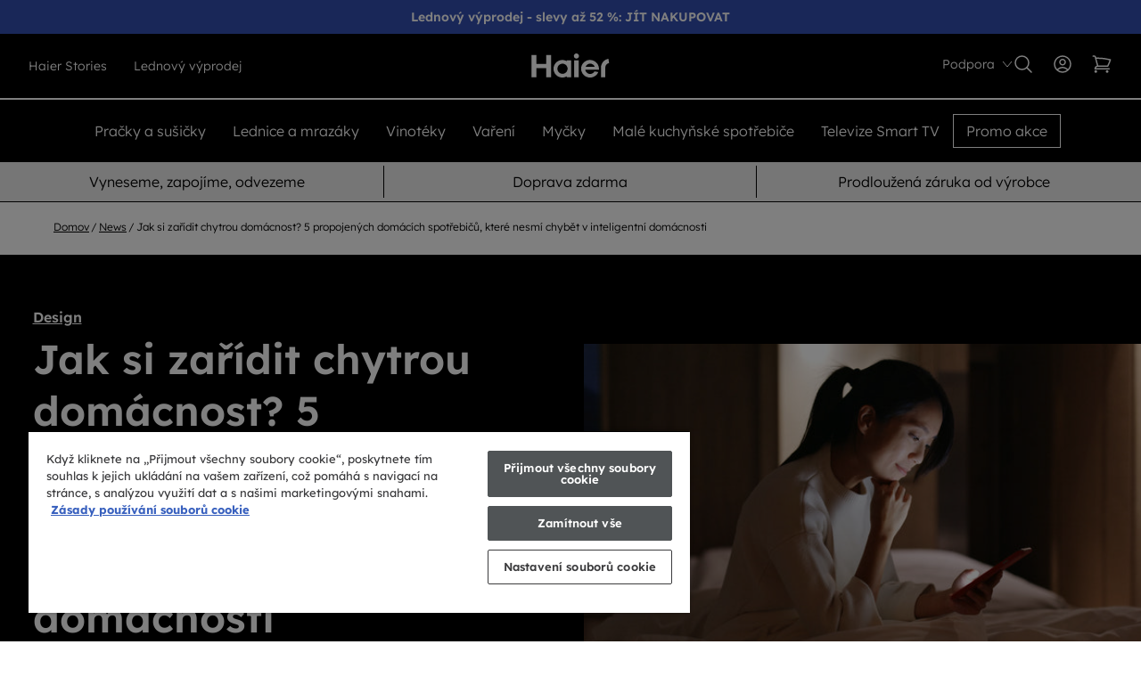

--- FILE ---
content_type: text/html; charset=utf-8
request_url: https://www.haier-europe.com/cs_CZ/blogs/news/jak-si-zaridit-chytrou-domacnost
body_size: 56184
content:
<!doctype html>



<html lang="cs-cz" class="haier">
<head>
	<meta charset="UTF-8">
	<meta http-equiv="X-UA-Compatible" content="IE=edge">
	<meta name="viewport" content="width=device-width,initial-scale=1">

	<title>
		Jak si zařídit chytrou domácnost? Základní domácí spotřebiče – Haier Česká republika
	</title>

	
	

	

	
		<meta name="description" content="Jakými high-tech zařízeními by měla disponovat každá inteligentní domácnost? Podívejme se, jak se navrhuje chytrá domácnost pomocí propojených domácích spotřebičů.">
	

	
	
	

	

	
		
			<meta property="og:title" content="Jak si zařídit chytrou domácnost? Základní domácí spotřebiče">
		

		
			<meta property="og:description" content="Jakými high-tech zařízeními by měla disponovat každá inteligentní domácnost? Podívejme se, jak se navrhuje chytrá domácnost pomocí propojených domácích spotřebičů.">
		

		
	

	

	

	<link rel="canonical" href="https://www.haier-europe.com/cs_CZ/blogs/news/jak-si-zaridit-chytrou-domacnost">

	
	
	<meta name="theme-color" content="">

	
		<link rel="icon" href="https://www.haier-europe.com/cs_CZ/cdn/shop/files/haier-favicon.svg?crop=center&amp;height=48&amp;v=1760461683&amp;width=48">
	

	<script>window.performance && window.performance.mark && window.performance.mark('shopify.content_for_header.start');</script><meta id="shopify-digital-wallet" name="shopify-digital-wallet" content="/76325486837/digital_wallets/dialog">
<meta name="shopify-checkout-api-token" content="d3ad4bc9718a142a206533c760fe96ca">
<meta id="in-context-paypal-metadata" data-shop-id="76325486837" data-venmo-supported="false" data-environment="production" data-locale="en_US" data-paypal-v4="true" data-currency="CZK">
<link rel="alternate" type="application/atom+xml" title="Feed" href="/blogs/news.atom">
<script async src="https://www.haier-europe.com/cs_CZ/k-checkouts/internal/preloads.js?locale=cs-CZ"></script>
<script id="shopify-features" type="application/json">{"accessToken":"d3ad4bc9718a142a206533c760fe96ca","betas":["rich-media-storefront-analytics"],"domain":"www.haier-europe.com/cs_CZ","predictiveSearch":true,"shopId":76325486837,"locale":"cs"}</script>
<script>var Shopify = Shopify || {};
Shopify.shop = "haier-czech-dtc.myshopify.com";
Shopify.locale = "cs";
Shopify.currency = {"active":"CZK","rate":"1.0"};
Shopify.country = "CZ";
Shopify.theme = {"name":"Hoover-Haier-Candy Theme","id":152954700021,"schema_name":"Hoover-Haier-Candy","schema_version":"1.0","theme_store_id":null,"role":"main"};
Shopify.theme.handle = "null";
Shopify.theme.style = {"id":null,"handle":null};
Shopify.cdnHost = "www.haier-europe.com/cs_CZ/cdn";
Shopify.routes = Shopify.routes || {};
Shopify.routes.root = "/cs_CZ/";</script>
<script type="module">!function(o){(o.Shopify=o.Shopify||{}).modules=!0}(window);</script>
<script>!function(o){function n(){var o=[];function n(){o.push(Array.prototype.slice.apply(arguments))}return n.q=o,n}var t=o.Shopify=o.Shopify||{};t.loadFeatures=n(),t.autoloadFeatures=n()}(window);</script>
<script id="shop-js-analytics" type="application/json">{"pageType":"article"}</script>
<script defer async type="module" src="https://www.haier-europe.com/cs_CZ/cdn/shopifycloud/shop-js/modules/v2/client.init-shop-cart-sync_Dzy5f-3J.cs.esm.js"></script>
<script defer async type="module" src="https://www.haier-europe.com/cs_CZ/cdn/shopifycloud/shop-js/modules/v2/chunk.common_yrEPTT34.esm.js"></script>
<script type="module">
  await import("//www.haier-europe.com/cs_CZ/cdn/shopifycloud/shop-js/modules/v2/client.init-shop-cart-sync_Dzy5f-3J.cs.esm.js");
await import("//www.haier-europe.com/cs_CZ/cdn/shopifycloud/shop-js/modules/v2/chunk.common_yrEPTT34.esm.js");

  window.Shopify.SignInWithShop?.initShopCartSync?.({"fedCMEnabled":true,"windoidEnabled":true});

</script>
<script id="__st">var __st={"a":76325486837,"offset":3600,"reqid":"ba33c537-db10-4b49-85b3-4cb43c5f13da-1768768780","pageurl":"www.haier-europe.com/cs_CZ/blogs\/news\/jak-si-zaridit-chytrou-domacnost","s":"articles-597174092021","u":"5d73d4875f26","p":"article","rtyp":"article","rid":597174092021};</script>
<script>window.ShopifyPaypalV4VisibilityTracking = true;</script>
<script id="captcha-bootstrap">!function(){'use strict';const t='contact',e='account',n='new_comment',o=[[t,t],['blogs',n],['comments',n],[t,'customer']],c=[[e,'customer_login'],[e,'guest_login'],[e,'recover_customer_password'],[e,'create_customer']],r=t=>t.map((([t,e])=>`form[action*='/${t}']:not([data-nocaptcha='true']) input[name='form_type'][value='${e}']`)).join(','),a=t=>()=>t?[...document.querySelectorAll(t)].map((t=>t.form)):[];function s(){const t=[...o],e=r(t);return a(e)}const i='password',u='form_key',d=['recaptcha-v3-token','g-recaptcha-response','h-captcha-response',i],f=()=>{try{return window.sessionStorage}catch{return}},m='__shopify_v',_=t=>t.elements[u];function p(t,e,n=!1){try{const o=window.sessionStorage,c=JSON.parse(o.getItem(e)),{data:r}=function(t){const{data:e,action:n}=t;return t[m]||n?{data:e,action:n}:{data:t,action:n}}(c);for(const[e,n]of Object.entries(r))t.elements[e]&&(t.elements[e].value=n);n&&o.removeItem(e)}catch(o){console.error('form repopulation failed',{error:o})}}const l='form_type',E='cptcha';function T(t){t.dataset[E]=!0}const w=window,h=w.document,L='Shopify',v='ce_forms',y='captcha';let A=!1;((t,e)=>{const n=(g='f06e6c50-85a8-45c8-87d0-21a2b65856fe',I='https://cdn.shopify.com/shopifycloud/storefront-forms-hcaptcha/ce_storefront_forms_captcha_hcaptcha.v1.5.2.iife.js',D={infoText:'Chráněno technologií hCaptcha',privacyText:'Ochrana osobních údajů',termsText:'Podmínky'},(t,e,n)=>{const o=w[L][v],c=o.bindForm;if(c)return c(t,g,e,D).then(n);var r;o.q.push([[t,g,e,D],n]),r=I,A||(h.body.append(Object.assign(h.createElement('script'),{id:'captcha-provider',async:!0,src:r})),A=!0)});var g,I,D;w[L]=w[L]||{},w[L][v]=w[L][v]||{},w[L][v].q=[],w[L][y]=w[L][y]||{},w[L][y].protect=function(t,e){n(t,void 0,e),T(t)},Object.freeze(w[L][y]),function(t,e,n,w,h,L){const[v,y,A,g]=function(t,e,n){const i=e?o:[],u=t?c:[],d=[...i,...u],f=r(d),m=r(i),_=r(d.filter((([t,e])=>n.includes(e))));return[a(f),a(m),a(_),s()]}(w,h,L),I=t=>{const e=t.target;return e instanceof HTMLFormElement?e:e&&e.form},D=t=>v().includes(t);t.addEventListener('submit',(t=>{const e=I(t);if(!e)return;const n=D(e)&&!e.dataset.hcaptchaBound&&!e.dataset.recaptchaBound,o=_(e),c=g().includes(e)&&(!o||!o.value);(n||c)&&t.preventDefault(),c&&!n&&(function(t){try{if(!f())return;!function(t){const e=f();if(!e)return;const n=_(t);if(!n)return;const o=n.value;o&&e.removeItem(o)}(t);const e=Array.from(Array(32),(()=>Math.random().toString(36)[2])).join('');!function(t,e){_(t)||t.append(Object.assign(document.createElement('input'),{type:'hidden',name:u})),t.elements[u].value=e}(t,e),function(t,e){const n=f();if(!n)return;const o=[...t.querySelectorAll(`input[type='${i}']`)].map((({name:t})=>t)),c=[...d,...o],r={};for(const[a,s]of new FormData(t).entries())c.includes(a)||(r[a]=s);n.setItem(e,JSON.stringify({[m]:1,action:t.action,data:r}))}(t,e)}catch(e){console.error('failed to persist form',e)}}(e),e.submit())}));const S=(t,e)=>{t&&!t.dataset[E]&&(n(t,e.some((e=>e===t))),T(t))};for(const o of['focusin','change'])t.addEventListener(o,(t=>{const e=I(t);D(e)&&S(e,y())}));const B=e.get('form_key'),M=e.get(l),P=B&&M;t.addEventListener('DOMContentLoaded',(()=>{const t=y();if(P)for(const e of t)e.elements[l].value===M&&p(e,B);[...new Set([...A(),...v().filter((t=>'true'===t.dataset.shopifyCaptcha))])].forEach((e=>S(e,t)))}))}(h,new URLSearchParams(w.location.search),n,t,e,['guest_login'])})(!0,!0)}();</script>
<script data-source-attribution="shopify.loadfeatures" defer src="https://www.haier-europe.com/cs_CZ/cdn/shopifycloud/storefront/assets/storefront/load_feature-a0a9edcb.js" crossorigin="anonymous"></script>
<script data-source-attribution="shopify.dynamic_checkout.dynamic.init">var Shopify=Shopify||{};Shopify.PaymentButton=Shopify.PaymentButton||{isStorefrontPortableWallets:!0,init:function(){window.Shopify.PaymentButton.init=function(){};var t=document.createElement("script");t.src="https://www.haier-europe.com/cs_CZ/cdn/shopifycloud/portable-wallets/latest/portable-wallets.cs.js",t.type="module",document.head.appendChild(t)}};
</script>
<script data-source-attribution="shopify.dynamic_checkout.buyer_consent">
  function portableWalletsHideBuyerConsent(e){var t=document.getElementById("shopify-buyer-consent"),n=document.getElementById("shopify-subscription-policy-button");t&&n&&(t.classList.add("hidden"),t.setAttribute("aria-hidden","true"),n.removeEventListener("click",e))}function portableWalletsShowBuyerConsent(e){var t=document.getElementById("shopify-buyer-consent"),n=document.getElementById("shopify-subscription-policy-button");t&&n&&(t.classList.remove("hidden"),t.removeAttribute("aria-hidden"),n.addEventListener("click",e))}window.Shopify?.PaymentButton&&(window.Shopify.PaymentButton.hideBuyerConsent=portableWalletsHideBuyerConsent,window.Shopify.PaymentButton.showBuyerConsent=portableWalletsShowBuyerConsent);
</script>
<script data-source-attribution="shopify.dynamic_checkout.cart.bootstrap">document.addEventListener("DOMContentLoaded",(function(){function t(){return document.querySelector("shopify-accelerated-checkout-cart, shopify-accelerated-checkout")}if(t())Shopify.PaymentButton.init();else{new MutationObserver((function(e,n){t()&&(Shopify.PaymentButton.init(),n.disconnect())})).observe(document.body,{childList:!0,subtree:!0})}}));
</script>
<link id="shopify-accelerated-checkout-styles" rel="stylesheet" media="screen" href="https://www.haier-europe.com/cs_CZ/cdn/shopifycloud/portable-wallets/latest/accelerated-checkout-backwards-compat.css" crossorigin="anonymous">
<style id="shopify-accelerated-checkout-cart">
        #shopify-buyer-consent {
  margin-top: 1em;
  display: inline-block;
  width: 100%;
}

#shopify-buyer-consent.hidden {
  display: none;
}

#shopify-subscription-policy-button {
  background: none;
  border: none;
  padding: 0;
  text-decoration: underline;
  font-size: inherit;
  cursor: pointer;
}

#shopify-subscription-policy-button::before {
  box-shadow: none;
}

      </style>

<script>window.performance && window.performance.mark && window.performance.mark('shopify.content_for_header.end');</script>

	

	

	

	

	

	
	
	

	<script>
window.uetq = window.uetq || [];
window.uetq.push('consent', 'default', {
    'ad_storage': 'denied'
    });
</script>


	<script>
		(function(w,d,t,r,u)
		{
			var f,n,i;
			w[u]=w[u]||[],f=function()
			{
				var o={ti:"", enableAutoSpaTracking: true};
				o.q=w[u],w[u]=new UET(o),w[u].push("pageLoad")
			},
			n=d.createElement(t),n.src=r,n.async=1,n.onload=n.onreadystatechange=function()
			{
				var s=this.readyState;
				s&&s!=="loaded"&&s!=="complete"||(f(),n.onload=n.onreadystatechange=null)
			},
			i=d.getElementsByTagName(t)[0],i.parentNode.insertBefore(n,i)
		})
		(window,document,"script","//bat.bing.com/bat.js","uetq");
	</script>

	
	
	
	

	

	

	

	
		<script type="text/javascript" src="https://api.feefo.com/api/javascript/Haier-CZ" data-reload="1" async></script>
	

	

	

	
		<script src="https://cscoreproweustor.blob.core.windows.net/widget/scripts/cswidget.loader.js" id="cswidgetloaderjs" data-reload="1" defer></script>
	


	

	

	

	
		<script src="https://www.paypal.com/sdk/js?client-id=AY5Sv1Al39VwWda0zsGeAUpKntdtx2dU_Oy_23D2Qb4alGuPW07IEPlk-vnRTAmJcQLYBt8HLqgCbwAQ&amp;components=messages,buttons" data-namespace="PayPalSDK"></script>
	


	<link href="https://www.haier-europe.com/cs_CZ/cdn/shop/t/2/assets/theme.css?v=33742429692051995141763655550" rel="stylesheet" type="text/css" media="all">
<!-- BEGIN app block: shopify://apps/onetrust-consent-management/blocks/consent_management/a0f47f36-e440-438e-946e-6f1b3963b606 -->
<script src="https://cdn.shopify.com/extensions/f2dc2781-781c-4b62-b8ed-c5471f514e1a/51194b6b0c9144e9e9b055cb483ad8365a43092e/assets/storefront-consent.js"></script>
<script id="onetrust-script" src="https://cdn.cookielaw.org/scripttemplates/otSDKStub.js" type="text/javascript" charset="UTF-8" data-domain-script="7d706947-8c8d-4c5d-ba9a-650c211c3d9a" data-shopify-consent-mapping="{&quot;analytics&quot;:[&quot;C0002&quot;],&quot;marketing&quot;:[&quot;C0004&quot;],&quot;preferences&quot;:[&quot;C0003&quot;],&quot;sale_of_data&quot;:[&quot;C0004&quot;]}"></script><!-- END app block --><!-- BEGIN app block: shopify://apps/smart-filter-search/blocks/app-embed/5cc1944c-3014-4a2a-af40-7d65abc0ef73 --><style>.gf-block-title h3, 
.gf-block-title .h3,
.gf-form-input-inner label {
  font-size: 15px !important;
  color: #3a3a3a !important;
  text-transform: uppercase !important;
  font-weight: 700 !important;
}
.gf-option-block .gf-btn-show-more{
  font-size: 15px !important;
  text-transform: none !important;
  font-weight: normal !important;
}
.gf-option-block ul li a, 
.gf-option-block ul li button, 
.gf-option-block ul li a span.gf-count,
.gf-option-block ul li button span.gf-count,
.gf-clear, 
.gf-clear-all, 
.selected-item.gf-option-label a,
.gf-form-input-inner select,
.gf-refine-toggle{
  font-size: 15px !important;
  color: #000000 !important;
  text-transform: none !important;
  font-weight: normal !important;
}

.gf-refine-toggle-mobile,
.gf-form-button-group button {
  font-size: 15px !important;
  text-transform: none !important;
  font-weight: normal !important;
  color: #3a3a3a !important;
  border: 1px solid #bfbfbf !important;
  background: #ffffff !important;
}
.gf-option-block-box-rectangle.gf-option-block ul li.gf-box-rectangle a,
.gf-option-block-box-rectangle.gf-option-block ul li.gf-box-rectangle button {
  border-color: #000000 !important;
}
.gf-option-block-box-rectangle.gf-option-block ul li.gf-box-rectangle a.checked,
.gf-option-block-box-rectangle.gf-option-block ul li.gf-box-rectangle button.checked{
  color: #fff !important;
  background-color: #000000 !important;
}
@media (min-width: 768px) {
  .gf-option-block-box-rectangle.gf-option-block ul li.gf-box-rectangle button:hover,
  .gf-option-block-box-rectangle.gf-option-block ul li.gf-box-rectangle a:hover {
    color: #fff !important;
    background-color: #000000 !important;	
  }
}
.gf-option-block.gf-option-block-select select {
  color: #000000 !important;
}

#gf-form.loaded, .gf-YMM-forms.loaded {
  background: #FFFFFF !important;
}
#gf-form h2, .gf-YMM-forms h2 {
  color: #3a3a3a !important;
}
#gf-form label, .gf-YMM-forms label{
  color: #3a3a3a !important;
}
.gf-form-input-wrapper select, 
.gf-form-input-wrapper input{
  border: 1px solid #DEDEDE !important;
  background-color: #FFFFFF !important;
  border-radius: 0px !important;
}
#gf-form .gf-form-button-group button, .gf-YMM-forms .gf-form-button-group button{
  color: #FFFFFF !important;
  background: #3a3a3a !important;
  border-radius: 0px !important;
}

.spf-product-card.spf-product-card__template-3 .spf-product__info.hover{
  background: #FFFFFF;
}
a.spf-product-card__image-wrapper{
  padding-top: 100%;
}
.h4.spf-product-card__title a{
  color: #333333;
  font-size: 15px;
   font-family: inherit;     font-style: normal;
  text-transform: none;
}
.h4.spf-product-card__title a:hover{
  color: #000000;
}
.spf-product-card button.spf-product__form-btn-addtocart{
  font-size: 14px;
   font-family: inherit;   font-weight: normal;   font-style: normal;   text-transform: none;
}
.spf-product-card button.spf-product__form-btn-addtocart,
.spf-product-card.spf-product-card__template-4 a.open-quick-view,
.spf-product-card.spf-product-card__template-5 a.open-quick-view,
#gfqv-btn{
  color: #FFFFFF !important;
  border: 1px solid #333333 !important;
  background: #333333 !important;
}
.spf-product-card button.spf-product__form-btn-addtocart:hover,
.spf-product-card.spf-product-card__template-4 a.open-quick-view:hover,
.spf-product-card.spf-product-card__template-5 a.open-quick-view:hover{
  color: #FFFFFF !important;
  border: 1px solid #000000 !important;
  background: #000000 !important;
}
span.spf-product__label.spf-product__label-soldout{
  color: #ffffff;
  background: #989898;
}
span.spf-product__label.spf-product__label-sale{
  color: #F0F0F0;
  background: #d21625;
}
.spf-product-card__vendor a{
  color: #969595;
  font-size: 13px;
   font-family: inherit;   font-weight: normal;   font-style: normal; }
.spf-product-card__vendor a:hover{
  color: #969595;
}
.spf-product-card__price-wrapper{
  font-size: 14px;
}
.spf-image-ratio{
  padding-top:100% !important;
}
.spf-product-card__oldprice,
.spf-product-card__saleprice,
.spf-product-card__price,
.gfqv-product-card__oldprice,
.gfqv-product-card__saleprice,
.gfqv-product-card__price
{
  font-size: 14px;
   font-family: inherit;   font-weight: normal;   font-style: normal; }

span.spf-product-card__price, span.gfqv-product-card__price{
  color: #141414;
}
span.spf-product-card__oldprice, span.gfqv-product-card__oldprice{
  color: #969595;
}
span.spf-product-card__saleprice, span.gfqv-product-card__saleprice{
  color: #d21625;
}
</style><style>#gf-tree .noUi-base, #gf-tree .noUi-connects {
    height: 3px !important;
}
#gf-tree .noUi-connect {
    display: block !important;
    background: #000000 !important;
}
#gf-tree .noUi-handle {
    top: -10px !important;
    border: 8px solid #333 !important;
    background: #fff !important;
    cursor: grab !important;
}
#gf-tree .noUi-handle.noUi-handle-lower {
    right: -10px !important;
}
#gf-tree .noUi-target {
  height: auto;
  border: none;
  box-shadow: none;
 background: transparent;
}</style><script></script><script>
  const productGrid = document.querySelector('[data-globo-filter-items]')
  if(productGrid){
    if( productGrid.id ){
      productGrid.setAttribute('old-id', productGrid.id)
    }
    productGrid.id = 'gf-products';
  }
</script>
<script>if(window.AVADA_SPEED_WHITELIST){const spfs_w = new RegExp("smart-product-filter-search", 'i'); if(Array.isArray(window.AVADA_SPEED_WHITELIST)){window.AVADA_SPEED_WHITELIST.push(spfs_w);}else{window.AVADA_SPEED_WHITELIST = [spfs_w];}} </script><!-- END app block --><script src="https://cdn.shopify.com/extensions/019bc61e-e0df-75dc-ad8c-8494619f160e/smart-product-filters-608/assets/globo.filter.min.js" type="text/javascript" defer></script>
<meta property="og:image" content="https://cdn.shopify.com/s/files/1/0763/2548/6837/articles/007bbf8a-beed-7af8-1bb3-b576c40caae0_edbad1e5-0d04-4e24-8665-2892daeee553.jpg?v=1764689780">
<meta property="og:image:secure_url" content="https://cdn.shopify.com/s/files/1/0763/2548/6837/articles/007bbf8a-beed-7af8-1bb3-b576c40caae0_edbad1e5-0d04-4e24-8665-2892daeee553.jpg?v=1764689780">
<meta property="og:image:width" content="1600">
<meta property="og:image:height" content="900">
<meta property="og:image:alt" content="Zařídit si chytrou domácnost je nyní hračkou!">
<link href="https://monorail-edge.shopifysvc.com" rel="dns-prefetch">
<script>(function(){if ("sendBeacon" in navigator && "performance" in window) {try {var session_token_from_headers = performance.getEntriesByType('navigation')[0].serverTiming.find(x => x.name == '_s').description;} catch {var session_token_from_headers = undefined;}var session_cookie_matches = document.cookie.match(/_shopify_s=([^;]*)/);var session_token_from_cookie = session_cookie_matches && session_cookie_matches.length === 2 ? session_cookie_matches[1] : "";var session_token = session_token_from_headers || session_token_from_cookie || "";function handle_abandonment_event(e) {var entries = performance.getEntries().filter(function(entry) {return /monorail-edge.shopifysvc.com/.test(entry.name);});if (!window.abandonment_tracked && entries.length === 0) {window.abandonment_tracked = true;var currentMs = Date.now();var navigation_start = performance.timing.navigationStart;var payload = {shop_id: 76325486837,url: window.location.href,navigation_start,duration: currentMs - navigation_start,session_token,page_type: "article"};window.navigator.sendBeacon("https://monorail-edge.shopifysvc.com/v1/produce", JSON.stringify({schema_id: "online_store_buyer_site_abandonment/1.1",payload: payload,metadata: {event_created_at_ms: currentMs,event_sent_at_ms: currentMs}}));}}window.addEventListener('pagehide', handle_abandonment_event);}}());</script>
<script id="web-pixels-manager-setup">(function e(e,d,r,n,o){if(void 0===o&&(o={}),!Boolean(null===(a=null===(i=window.Shopify)||void 0===i?void 0:i.analytics)||void 0===a?void 0:a.replayQueue)){var i,a;window.Shopify=window.Shopify||{};var t=window.Shopify;t.analytics=t.analytics||{};var s=t.analytics;s.replayQueue=[],s.publish=function(e,d,r){return s.replayQueue.push([e,d,r]),!0};try{self.performance.mark("wpm:start")}catch(e){}var l=function(){var e={modern:/Edge?\/(1{2}[4-9]|1[2-9]\d|[2-9]\d{2}|\d{4,})\.\d+(\.\d+|)|Firefox\/(1{2}[4-9]|1[2-9]\d|[2-9]\d{2}|\d{4,})\.\d+(\.\d+|)|Chrom(ium|e)\/(9{2}|\d{3,})\.\d+(\.\d+|)|(Maci|X1{2}).+ Version\/(15\.\d+|(1[6-9]|[2-9]\d|\d{3,})\.\d+)([,.]\d+|)( \(\w+\)|)( Mobile\/\w+|) Safari\/|Chrome.+OPR\/(9{2}|\d{3,})\.\d+\.\d+|(CPU[ +]OS|iPhone[ +]OS|CPU[ +]iPhone|CPU IPhone OS|CPU iPad OS)[ +]+(15[._]\d+|(1[6-9]|[2-9]\d|\d{3,})[._]\d+)([._]\d+|)|Android:?[ /-](13[3-9]|1[4-9]\d|[2-9]\d{2}|\d{4,})(\.\d+|)(\.\d+|)|Android.+Firefox\/(13[5-9]|1[4-9]\d|[2-9]\d{2}|\d{4,})\.\d+(\.\d+|)|Android.+Chrom(ium|e)\/(13[3-9]|1[4-9]\d|[2-9]\d{2}|\d{4,})\.\d+(\.\d+|)|SamsungBrowser\/([2-9]\d|\d{3,})\.\d+/,legacy:/Edge?\/(1[6-9]|[2-9]\d|\d{3,})\.\d+(\.\d+|)|Firefox\/(5[4-9]|[6-9]\d|\d{3,})\.\d+(\.\d+|)|Chrom(ium|e)\/(5[1-9]|[6-9]\d|\d{3,})\.\d+(\.\d+|)([\d.]+$|.*Safari\/(?![\d.]+ Edge\/[\d.]+$))|(Maci|X1{2}).+ Version\/(10\.\d+|(1[1-9]|[2-9]\d|\d{3,})\.\d+)([,.]\d+|)( \(\w+\)|)( Mobile\/\w+|) Safari\/|Chrome.+OPR\/(3[89]|[4-9]\d|\d{3,})\.\d+\.\d+|(CPU[ +]OS|iPhone[ +]OS|CPU[ +]iPhone|CPU IPhone OS|CPU iPad OS)[ +]+(10[._]\d+|(1[1-9]|[2-9]\d|\d{3,})[._]\d+)([._]\d+|)|Android:?[ /-](13[3-9]|1[4-9]\d|[2-9]\d{2}|\d{4,})(\.\d+|)(\.\d+|)|Mobile Safari.+OPR\/([89]\d|\d{3,})\.\d+\.\d+|Android.+Firefox\/(13[5-9]|1[4-9]\d|[2-9]\d{2}|\d{4,})\.\d+(\.\d+|)|Android.+Chrom(ium|e)\/(13[3-9]|1[4-9]\d|[2-9]\d{2}|\d{4,})\.\d+(\.\d+|)|Android.+(UC? ?Browser|UCWEB|U3)[ /]?(15\.([5-9]|\d{2,})|(1[6-9]|[2-9]\d|\d{3,})\.\d+)\.\d+|SamsungBrowser\/(5\.\d+|([6-9]|\d{2,})\.\d+)|Android.+MQ{2}Browser\/(14(\.(9|\d{2,})|)|(1[5-9]|[2-9]\d|\d{3,})(\.\d+|))(\.\d+|)|K[Aa][Ii]OS\/(3\.\d+|([4-9]|\d{2,})\.\d+)(\.\d+|)/},d=e.modern,r=e.legacy,n=navigator.userAgent;return n.match(d)?"modern":n.match(r)?"legacy":"unknown"}(),u="modern"===l?"modern":"legacy",c=(null!=n?n:{modern:"",legacy:""})[u],f=function(e){return[e.baseUrl,"/wpm","/b",e.hashVersion,"modern"===e.buildTarget?"m":"l",".js"].join("")}({baseUrl:d,hashVersion:r,buildTarget:u}),m=function(e){var d=e.version,r=e.bundleTarget,n=e.surface,o=e.pageUrl,i=e.monorailEndpoint;return{emit:function(e){var a=e.status,t=e.errorMsg,s=(new Date).getTime(),l=JSON.stringify({metadata:{event_sent_at_ms:s},events:[{schema_id:"web_pixels_manager_load/3.1",payload:{version:d,bundle_target:r,page_url:o,status:a,surface:n,error_msg:t},metadata:{event_created_at_ms:s}}]});if(!i)return console&&console.warn&&console.warn("[Web Pixels Manager] No Monorail endpoint provided, skipping logging."),!1;try{return self.navigator.sendBeacon.bind(self.navigator)(i,l)}catch(e){}var u=new XMLHttpRequest;try{return u.open("POST",i,!0),u.setRequestHeader("Content-Type","text/plain"),u.send(l),!0}catch(e){return console&&console.warn&&console.warn("[Web Pixels Manager] Got an unhandled error while logging to Monorail."),!1}}}}({version:r,bundleTarget:l,surface:e.surface,pageUrl:self.location.href,monorailEndpoint:e.monorailEndpoint});try{o.browserTarget=l,function(e){var d=e.src,r=e.async,n=void 0===r||r,o=e.onload,i=e.onerror,a=e.sri,t=e.scriptDataAttributes,s=void 0===t?{}:t,l=document.createElement("script"),u=document.querySelector("head"),c=document.querySelector("body");if(l.async=n,l.src=d,a&&(l.integrity=a,l.crossOrigin="anonymous"),s)for(var f in s)if(Object.prototype.hasOwnProperty.call(s,f))try{l.dataset[f]=s[f]}catch(e){}if(o&&l.addEventListener("load",o),i&&l.addEventListener("error",i),u)u.appendChild(l);else{if(!c)throw new Error("Did not find a head or body element to append the script");c.appendChild(l)}}({src:f,async:!0,onload:function(){if(!function(){var e,d;return Boolean(null===(d=null===(e=window.Shopify)||void 0===e?void 0:e.analytics)||void 0===d?void 0:d.initialized)}()){var d=window.webPixelsManager.init(e)||void 0;if(d){var r=window.Shopify.analytics;r.replayQueue.forEach((function(e){var r=e[0],n=e[1],o=e[2];d.publishCustomEvent(r,n,o)})),r.replayQueue=[],r.publish=d.publishCustomEvent,r.visitor=d.visitor,r.initialized=!0}}},onerror:function(){return m.emit({status:"failed",errorMsg:"".concat(f," has failed to load")})},sri:function(e){var d=/^sha384-[A-Za-z0-9+/=]+$/;return"string"==typeof e&&d.test(e)}(c)?c:"",scriptDataAttributes:o}),m.emit({status:"loading"})}catch(e){m.emit({status:"failed",errorMsg:(null==e?void 0:e.message)||"Unknown error"})}}})({shopId: 76325486837,storefrontBaseUrl: "https://www.haier-europe.com/cs_CZ/",extensionsBaseUrl: "https://extensions.shopifycdn.com/cdn/shopifycloud/web-pixels-manager",monorailEndpoint: "https://monorail-edge.shopifysvc.com/unstable/produce_batch",surface: "storefront-renderer",enabledBetaFlags: ["2dca8a86"],webPixelsConfigList: [{"id":"117932277","eventPayloadVersion":"1","runtimeContext":"LAX","scriptVersion":"16","type":"CUSTOM","privacyPurposes":[],"name":"Haier_events"},{"id":"shopify-app-pixel","configuration":"{}","eventPayloadVersion":"v1","runtimeContext":"STRICT","scriptVersion":"0450","apiClientId":"shopify-pixel","type":"APP","privacyPurposes":["ANALYTICS","MARKETING"]},{"id":"shopify-custom-pixel","eventPayloadVersion":"v1","runtimeContext":"LAX","scriptVersion":"0450","apiClientId":"shopify-pixel","type":"CUSTOM","privacyPurposes":["ANALYTICS","MARKETING"]}],isMerchantRequest: false,initData: {"shop":{"name":"Haier Česká republika","paymentSettings":{"currencyCode":"CZK"},"myshopifyDomain":"haier-czech-dtc.myshopify.com","countryCode":"CZ","storefrontUrl":"https:\/\/www.haier-europe.com\/cs_CZ\/"},"customer":null,"cart":null,"checkout":null,"productVariants":[],"purchasingCompany":null},},"https://www.haier-europe.com/cs_CZ/cdn","fcfee988w5aeb613cpc8e4bc33m6693e112",{"modern":"","legacy":""},{"shopId":"76325486837","storefrontBaseUrl":"https:\/\/www.haier-europe.com\/cs_CZ\/","extensionBaseUrl":"https:\/\/extensions.shopifycdn.com\/cdn\/shopifycloud\/web-pixels-manager","surface":"storefront-renderer","enabledBetaFlags":"[\"2dca8a86\"]","isMerchantRequest":"false","hashVersion":"fcfee988w5aeb613cpc8e4bc33m6693e112","publish":"custom","events":"[[\"page_viewed\",{}]]"});</script><script>
  window.ShopifyAnalytics = window.ShopifyAnalytics || {};
  window.ShopifyAnalytics.meta = window.ShopifyAnalytics.meta || {};
  window.ShopifyAnalytics.meta.currency = 'CZK';
  var meta = {"page":{"pageType":"article","resourceType":"article","resourceId":597174092021,"requestId":"ba33c537-db10-4b49-85b3-4cb43c5f13da-1768768780"}};
  for (var attr in meta) {
    window.ShopifyAnalytics.meta[attr] = meta[attr];
  }
</script>
<script class="analytics">
  (function () {
    var customDocumentWrite = function(content) {
      var jquery = null;

      if (window.jQuery) {
        jquery = window.jQuery;
      } else if (window.Checkout && window.Checkout.$) {
        jquery = window.Checkout.$;
      }

      if (jquery) {
        jquery('body').append(content);
      }
    };

    var hasLoggedConversion = function(token) {
      if (token) {
        return document.cookie.indexOf('loggedConversion=' + token) !== -1;
      }
      return false;
    }

    var setCookieIfConversion = function(token) {
      if (token) {
        var twoMonthsFromNow = new Date(Date.now());
        twoMonthsFromNow.setMonth(twoMonthsFromNow.getMonth() + 2);

        document.cookie = 'loggedConversion=' + token + '; expires=' + twoMonthsFromNow;
      }
    }

    var trekkie = window.ShopifyAnalytics.lib = window.trekkie = window.trekkie || [];
    if (trekkie.integrations) {
      return;
    }
    trekkie.methods = [
      'identify',
      'page',
      'ready',
      'track',
      'trackForm',
      'trackLink'
    ];
    trekkie.factory = function(method) {
      return function() {
        var args = Array.prototype.slice.call(arguments);
        args.unshift(method);
        trekkie.push(args);
        return trekkie;
      };
    };
    for (var i = 0; i < trekkie.methods.length; i++) {
      var key = trekkie.methods[i];
      trekkie[key] = trekkie.factory(key);
    }
    trekkie.load = function(config) {
      trekkie.config = config || {};
      trekkie.config.initialDocumentCookie = document.cookie;
      var first = document.getElementsByTagName('script')[0];
      var script = document.createElement('script');
      script.type = 'text/javascript';
      script.onerror = function(e) {
        var scriptFallback = document.createElement('script');
        scriptFallback.type = 'text/javascript';
        scriptFallback.onerror = function(error) {
                var Monorail = {
      produce: function produce(monorailDomain, schemaId, payload) {
        var currentMs = new Date().getTime();
        var event = {
          schema_id: schemaId,
          payload: payload,
          metadata: {
            event_created_at_ms: currentMs,
            event_sent_at_ms: currentMs
          }
        };
        return Monorail.sendRequest("https://" + monorailDomain + "/v1/produce", JSON.stringify(event));
      },
      sendRequest: function sendRequest(endpointUrl, payload) {
        // Try the sendBeacon API
        if (window && window.navigator && typeof window.navigator.sendBeacon === 'function' && typeof window.Blob === 'function' && !Monorail.isIos12()) {
          var blobData = new window.Blob([payload], {
            type: 'text/plain'
          });

          if (window.navigator.sendBeacon(endpointUrl, blobData)) {
            return true;
          } // sendBeacon was not successful

        } // XHR beacon

        var xhr = new XMLHttpRequest();

        try {
          xhr.open('POST', endpointUrl);
          xhr.setRequestHeader('Content-Type', 'text/plain');
          xhr.send(payload);
        } catch (e) {
          console.log(e);
        }

        return false;
      },
      isIos12: function isIos12() {
        return window.navigator.userAgent.lastIndexOf('iPhone; CPU iPhone OS 12_') !== -1 || window.navigator.userAgent.lastIndexOf('iPad; CPU OS 12_') !== -1;
      }
    };
    Monorail.produce('monorail-edge.shopifysvc.com',
      'trekkie_storefront_load_errors/1.1',
      {shop_id: 76325486837,
      theme_id: 152954700021,
      app_name: "storefront",
      context_url: window.location.href,
      source_url: "//www.haier-europe.com/cs_CZ/cdn/s/trekkie.storefront.cd680fe47e6c39ca5d5df5f0a32d569bc48c0f27.min.js"});

        };
        scriptFallback.async = true;
        scriptFallback.src = '//www.haier-europe.com/cs_CZ/cdn/s/trekkie.storefront.cd680fe47e6c39ca5d5df5f0a32d569bc48c0f27.min.js';
        first.parentNode.insertBefore(scriptFallback, first);
      };
      script.async = true;
      script.src = '//www.haier-europe.com/cs_CZ/cdn/s/trekkie.storefront.cd680fe47e6c39ca5d5df5f0a32d569bc48c0f27.min.js';
      first.parentNode.insertBefore(script, first);
    };
    trekkie.load(
      {"Trekkie":{"appName":"storefront","development":false,"defaultAttributes":{"shopId":76325486837,"isMerchantRequest":null,"themeId":152954700021,"themeCityHash":"7339540872352983228","contentLanguage":"cs","currency":"CZK"},"isServerSideCookieWritingEnabled":true,"monorailRegion":"shop_domain","enabledBetaFlags":["65f19447"]},"Session Attribution":{},"S2S":{"facebookCapiEnabled":false,"source":"trekkie-storefront-renderer","apiClientId":580111}}
    );

    var loaded = false;
    trekkie.ready(function() {
      if (loaded) return;
      loaded = true;

      window.ShopifyAnalytics.lib = window.trekkie;

      var originalDocumentWrite = document.write;
      document.write = customDocumentWrite;
      try { window.ShopifyAnalytics.merchantGoogleAnalytics.call(this); } catch(error) {};
      document.write = originalDocumentWrite;

      window.ShopifyAnalytics.lib.page(null,{"pageType":"article","resourceType":"article","resourceId":597174092021,"requestId":"ba33c537-db10-4b49-85b3-4cb43c5f13da-1768768780","shopifyEmitted":true});

      var match = window.location.pathname.match(/checkouts\/(.+)\/(thank_you|post_purchase)/)
      var token = match? match[1]: undefined;
      if (!hasLoggedConversion(token)) {
        setCookieIfConversion(token);
        
      }
    });


        var eventsListenerScript = document.createElement('script');
        eventsListenerScript.async = true;
        eventsListenerScript.src = "//www.haier-europe.com/cs_CZ/cdn/shopifycloud/storefront/assets/shop_events_listener-3da45d37.js";
        document.getElementsByTagName('head')[0].appendChild(eventsListenerScript);

})();</script>
<script defer src="https://www.haier-europe.com/cs_CZ/cdn/shopifycloud/perf-kit/shopify-perf-kit-3.0.4.min.js" data-application="storefront-renderer" data-shop-id="76325486837" data-render-region="gcp-europe-west1" data-page-type="article" data-theme-instance-id="152954700021" data-theme-name="Hoover-Haier-Candy" data-theme-version="1.0" data-monorail-region="shop_domain" data-resource-timing-sampling-rate="10" data-shs="true" data-shs-beacon="true" data-shs-export-with-fetch="true" data-shs-logs-sample-rate="1" data-shs-beacon-endpoint="https://cz.haier-europe.com/api/collect"></script>
<meta name="generator" content="Kleecks"><meta name="robots" content="INDEX,FOLLOW"><link rel="alternate" href="https://www.haier-europe.com/it_IT/blogs/news/come-progettare-smart-home" hreflang="it-it"><link rel="alternate" href="https://www.haier-europe.com/locale.html" hreflang="x-default"><link rel="alternate" href="https://www.haier-europe.com/de_DE/blog/wie-plant-man-ein-smart-home/" hreflang="de-de"><link rel="alternate" href="https://www.haier-europe.com/es_ES/blogs/news/como-disenar-un-hogar-inteligente" hreflang="es-es"><link rel="alternate" href="https://www.haier-europe.com/cs_CZ/blogs/news/jak-si-zaridit-chytrou-domacnost" hreflang="cs-cz"><link rel="alternate" href="https://www.haier-europe.com/fr_FR/blog/comment-concevoir-une-maison-intelligente/" hreflang="fr-fr"><link rel="alternate" href="https://www.haier-europe.com/en_GB/blogs/news/how-to-design-a-smart-home" hreflang="en-gb"><meta property="og:url" content="https://www.haier-europe.com/cs_CZ/blogs/news/jak-si-zaridit-chytrou-domacnost"><meta property="og:type" content="website"><meta property="og:locale" content="cs_CZ"><meta name="twitter:title" content="Jak si zařídit chytrou domácnost? Základní domácí spotřebiče – Haier Česká republika"><meta name="twitter:url" content="https://www.haier-europe.com/cs_CZ/blogs/news/jak-si-zaridit-chytrou-domacnost"><meta name="twitter:description" content="Jakými high-tech zařízeními by měla disponovat každá inteligentní domácnost? Podívejme se, jak se navrhuje chytrá domácnost pomocí propojených domácích spotřebičů."><meta name="twitter:card" content="summary"><style>* {
  -webkit-transition: none !important;
  -moz-transition: none !important;
  -o-transition: none !important;
  -ms-transition: none !important;
  transition: none !important;
}</style></head>



<body class="haier template-article KL-D-5 KL-LANG-cs KL-P_URL_1-blogs KL-P_URL_2-news KL-URL-jak-si-zaridit-chytrou-domacnost KL-URL-LEVEL-4 KL-CMS_URL-LEVEL-3 KL-UA-BOT KL-UA-DESKTOP sp-NEWS KL-SUB-blog_article">

	<div id="shopify-section-header" class="shopify-section section-header">


	
		<div class="announcement size-0875 semibold aligncenter nooverflow bluebg ease" style="--blocks: 1; --current: 0; --interval: 7;">
			<div class="announcement-wrapper fullwidth flex blocks-1">
				


	<div class="announcement-inner paddingx-16 paddingy-10 fullwidth flex-noshrink"><a class="nounderline" href="https://www.haier-europe.com/cs_CZ/collections/lednovy-vyprodej">
<div class="announcement__inner-text white">
				

				Lednový výprodej - slevy až 52 %: JÍT NAKUPOVAT
			</div></a></div>

			</div>
		</div>
	


<header class="header relative white blackbg has-announcement">
	<div class="">

		<div class="header-top-wrapper">
			<div class="header-top-menu menu-left show-tablet">
				<button class="header__toggle white" type="button" aria-label="Menu">
					<span></span>
					<span></span>
					<span></span>
					<span></span>
				</button>
			</div>

			
				<div class="header-top-menu menu-left hide-tablet">
					

<ul class="menu-standard boxcontainer size-0875 nolist marginy-0 padding-0">
	
		

		
			<li class="nav-item" role="menuitem">
				<a href="/cs_CZ/blogs/news" class="link header__nav-link nounderline">
					Haier Stories
				</a>
			</li>
		
	
		

		
			<li class="nav-item" role="menuitem">
				<a href="/cs_CZ/collections/lednovy-vyprodej" class="link header__nav-link nounderline">
					Lednový výprodej 
				</a>
			</li>
		
	
</ul>
				</div>
			


			<div class="header-logo">
				
					

					<a href="https://www.haier-europe.com/cs_CZ/" aria-label="Domov">
						<figure class="header__logo">
							<img alt="" src="https://www.haier-europe.com/cs_CZ/cdn/shop/files/haier-white.svg?v=1760434017&amp;width=400" width="374" height="120" style="--max-height: 1.75rem; --mobile-max-height: 1.25rem;">
						</figure>
					</a>
				
			</div>

			<div class="header-top-menu menu-right">
				
					<nav>
						<div class="menu-top-right hide-tablet">
							<ul class="menu-mega boxcontainer size-0875 nolist marginy-0 padding-0">
		
		<li class="nav-item meganav-dropdown" role="menuitem">
			<a href="#" class="meganav-dropdown-link nounderline">
				Podpora
			</a>

			
				

				<div class="meganav-overlay"></div>

				<div class="meganav-wrapper whitebg black">
					<div class="wrapper responsive-wrapper automargin with-padding">
						<ul class="meganav boxcontainer nolist paddingleft-0">
							
							
								<li class="mega-item box four">
									
										<strong class="size-1 semibold uppercase">
											Pomoc s vaším produktem
										</strong>
									

									
										<ul class="link-list nolist paddingleft-0">
											
												<li class="nav-item" role="menuitem">
													<a href="/cs_CZ/pages/podpora-navody-k-obsluze" class="nounderline">
														Uživatelské příručky
													</a>
												</li>
											
												<li class="nav-item" role="menuitem">
													<a href="/cs_CZ/pages/podpora-kontaktujte-nas" class="nounderline">
														Kontact
													</a>
												</li>
											
										</ul>
									
								</li>
							
								<li class="mega-item box four">
									
										<strong class="size-1 semibold uppercase">
											Technická podpora
										</strong>
									

									
										<ul class="link-list nolist paddingleft-0">
											
												<li class="nav-item" role="menuitem">
													<a href="https://bmk.shop4money.cz/" class="nounderline">
														Příslušenství a náhradní díly
													</a>
												</li>
											
												<li class="nav-item" role="menuitem">
													<a href="/cs_CZ/pages/podpora-podminky-garance" class="nounderline">
														Záruční podmínky
													</a>
												</li>
											
												<li class="nav-item" role="menuitem">
													<a href="/cs_CZ/pages/prodlouzena-zaruka" class="nounderline">
														Extra záruka
													</a>
												</li>
											
												<li class="nav-item" role="menuitem">
													<a href="https://careplusprotect.com/cz/?utm_source=haier.cz&amp;utm_medium=referral&amp;utm_campaign=nav_menu_support&amp;utm_content=button_menu" class="nounderline">
														Check &amp; Care
													</a>
												</li>
											
												<li class="nav-item" role="menuitem">
													<a href="/cs_CZ/pages/podpora" class="nounderline">
														Všechny služby společnosti Haier
													</a>
												</li>
											
										</ul>
									
								</li>
							
								<li class="mega-item box four">
									
										<strong class="size-1 semibold uppercase">
											Eshop Haier
										</strong>
									

									
										<ul class="link-list nolist paddingleft-0">
											
												<li class="nav-item" role="menuitem">
													<a href="/cs_CZ/pages/podpora-eshopu-haier" class="nounderline">
														Podpora eshopu Haier
													</a>
												</li>
											
												<li class="nav-item" role="menuitem">
													<a href="/cs_CZ/pages/nejcastejsi-otazky" class="nounderline">
														Nejčastější dotazy (FAQ)
													</a>
												</li>
											
										</ul>
									
								</li>
							
						</ul>
					</div>
				</div>
			
		</li>
	
</ul>
						</div>
					</nav>
				

				<ul class="header__icon-list" role="menu">
					<li class="header__icon-item" role="menuitem">
						<button class="header__search-btn btn-icon white" type="button" aria-label="Vyhledávání">
							<span class="icon icon-search " aria-hidden="true">


<svg class="svg-icon " width="24" height="24" viewbox="0 0 24 24" fill="none" xmlns="http://www.w3.org/2000/svg">
			<path d="M21 21L15.803 15.803M15.803 15.803C17.2096 14.3964 17.9998 12.4887 17.9998 10.4995C17.9998 8.51029 17.2096 6.60256 15.803 5.19599C14.3965 3.78941 12.4887 2.99921 10.4995 2.99921C8.51035 2.99921 6.60262 3.78941 5.19605 5.19599C3.78947 6.60256 2.99927 8.51029 2.99927 10.4995C2.99927 12.4887 3.78947 14.3964 5.19605 15.803C6.60262 17.2096 8.51035 17.9998 10.4995 17.9998C12.4887 17.9998 14.3965 17.2096 15.803 15.803V15.803Z" stroke="black" stroke-width="1.5" stroke-linecap="round" stroke-linejoin="round" />
		</svg></span>
						</button>
					</li>

					
						<li class="header__icon-item account" role="menuitem">
							<a class="btn-icon nounderline" href="https://www.haier-europe.com/cs_CZ/account" aria-label="Účet">
								
									<span class="icon icon-account " aria-hidden="true">


<svg class="svg-icon " width="24" height="24" viewbox="0 0 24 24" fill="none" xmlns="http://www.w3.org/2000/svg">
			<path d="M17.982 18.725C17.2833 17.7999 16.3793 17.0496 15.3412 16.5334C14.3031 16.0171 13.1594 15.749 12 15.75C10.8407 15.749 9.6969 16.0171 8.65883 16.5334C7.62077 17.0496 6.71675 17.7999 6.01801 18.725M17.981 18.725C19.3445 17.5122 20.3071 15.9136 20.7412 14.1411C21.1753 12.3686 21.0603 10.5061 20.4115 8.80049C19.7627 7.09488 18.6107 5.62679 17.1084 4.59091C15.6061 3.55503 13.8244 3.00031 11.9995 3.00031C10.1747 3.00031 8.39295 3.55503 6.89062 4.59091C5.38829 5.62679 4.23634 7.09488 3.58755 8.80049C2.93875 10.5061 2.82376 12.3686 3.25783 14.1411C3.6919 15.9136 4.65451 17.5122 6.01801 18.725M17.981 18.725C16.335 20.1932 14.2056 21.0032 12 21C9.79404 21.0034 7.66425 20.1934 6.01801 18.725M15 9.75001C15 10.5457 14.6839 11.3087 14.1213 11.8713C13.5587 12.4339 12.7957 12.75 12 12.75C11.2044 12.75 10.4413 12.4339 9.87869 11.8713C9.31608 11.3087 9.00001 10.5457 9.00001 9.75001C9.00001 8.95436 9.31608 8.1913 9.87869 7.62869C10.4413 7.06608 11.2044 6.75001 12 6.75001C12.7957 6.75001 13.5587 7.06608 14.1213 7.62869C14.6839 8.1913 15 8.95436 15 9.75001V9.75001Z" stroke="black" stroke-width="1.5" stroke-linecap="round" stroke-linejoin="round" />
		</svg></span>
								
								
								
							</a>
						</li>
					

					<li class="header__icon-item cart-icon" role="menuitem" data-ajax-cart-section>
						<a class="btn-icon relative" href="https://www.haier-europe.com/cs_CZ/cart" aria-label="Košík">
							<span class="icon icon-cart " aria-hidden="true">


<svg class="svg-icon " width="24" height="24" viewbox="0 0 24 24" fill="none" xmlns="http://www.w3.org/2000/svg">
			<path d="M2.25 3H3.636C4.146 3 4.591 3.343 4.723 3.835L5.106 5.272M7.5 14.25C6.70435 14.25 5.94129 14.5661 5.37868 15.1287C4.81607 15.6913 4.5 16.4544 4.5 17.25H20.25M7.5 14.25H18.718C19.839 11.95 20.818 9.566 21.642 7.112C16.2419 5.73515 10.6766 5.11589 5.106 5.272M7.5 14.25L5.106 5.272M6 20.25C6 20.4489 5.92098 20.6397 5.78033 20.7803C5.63968 20.921 5.44891 21 5.25 21C5.05109 21 4.86032 20.921 4.71967 20.7803C4.57902 20.6397 4.5 20.4489 4.5 20.25C4.5 20.0511 4.57902 19.8603 4.71967 19.7197C4.86032 19.579 5.05109 19.5 5.25 19.5C5.44891 19.5 5.63968 19.579 5.78033 19.7197C5.92098 19.8603 6 20.0511 6 20.25V20.25ZM18.75 20.25C18.75 20.4489 18.671 20.6397 18.5303 20.7803C18.3897 20.921 18.1989 21 18 21C17.8011 21 17.6103 20.921 17.4697 20.7803C17.329 20.6397 17.25 20.4489 17.25 20.25C17.25 20.0511 17.329 19.8603 17.4697 19.7197C17.6103 19.579 17.8011 19.5 18 19.5C18.1989 19.5 18.3897 19.579 18.5303 19.7197C18.671 19.8603 18.75 20.0511 18.75 20.25V20.25Z" stroke="black" stroke-width="1.5" stroke-linecap="round" stroke-linejoin="round" />
		</svg>
	</span>
							
						</a>
					</li>
				</ul>
			</div>
		</div>

		
			<nav class="header__nav paddingy-16">
				<ul class="header__nav-list " role="menu">
					
	
	<li class="header__nav-item" role="menuitem">
		<a href="/cs_CZ/" class="link header__nav-link nounderline">
			Home
		</a>

		
	</li>

	
	<li class="header__nav-item" role="menuitem">
		<a href="/cs_CZ/collections/all" class="link header__nav-link nounderline">
			Catalog
		</a>

		
	</li>

	
	<li class="header__nav-item" role="menuitem">
		<a href="/cs_CZ/pages/contact" class="link header__nav-link nounderline">
			Contact
		</a>

		
	</li>

	
	<li class="header__nav-item" role="menuitem">
		<a href="/cs_CZ/collections/pracky-a-susicky" class="link header__nav-link nounderline">
			Pračky a sušičky
		</a>

		
			<ul class="nav-columns meganav">
				
					

					<li class="mega-item  collection_link">
						<a href="/cs_CZ/collections/vsechny-pracky" class="">
							
								<figure class="mega-item__image"><img src="https://www.haier-europe.com/cs_CZ/cdn/shop/files/640-28_31020365_09_01_f_hw80-b14979tu1-s-M.jpg?v=1768735215&amp;width=902" alt="31020365 - #1" srcset="https://www.haier-europe.com/cs_CZ/cdn/shop/files/640-28_31020365_09_01_f_hw80-b14979tu1-s-M.jpg?v=1768735215&amp;width=352 352w, https://www.haier-europe.com/cs_CZ/cdn/shop/files/640-28_31020365_09_01_f_hw80-b14979tu1-s-M.jpg?v=1768735215&amp;width=832 832w, https://www.haier-europe.com/cs_CZ/cdn/shop/files/640-28_31020365_09_01_f_hw80-b14979tu1-s-M.jpg?v=1768735215&amp;width=902 902w" width="902" height="902"></figure>
							

							Pračky
						</a>

						
					</li>
				
					

					<li class="mega-item contains-children collection_link">
						<a href="/cs_CZ/collections/pracky" class="has-children column-title" aria-haspopup="true">
							
								<figure class="mega-item__image"><img src="https://www.haier-europe.com/cs_CZ/cdn/shop/files/640-28_31020365_09_01_f_hw80-b14979tu1-s-M.jpg?v=1768735215&amp;width=902" alt="31020365 - #1" srcset="https://www.haier-europe.com/cs_CZ/cdn/shop/files/640-28_31020365_09_01_f_hw80-b14979tu1-s-M.jpg?v=1768735215&amp;width=352 352w, https://www.haier-europe.com/cs_CZ/cdn/shop/files/640-28_31020365_09_01_f_hw80-b14979tu1-s-M.jpg?v=1768735215&amp;width=832 832w, https://www.haier-europe.com/cs_CZ/cdn/shop/files/640-28_31020365_09_01_f_hw80-b14979tu1-s-M.jpg?v=1768735215&amp;width=902 902w" width="902" height="902"></figure>
							

							Pračky s předním plněním
						</a>

						
							<ul class="third-level">
								
									<li>
										<a href="/cs_CZ/collections/pracky-5-kg">
											5 kg
										</a>
									</li>
								
									<li>
										<a href="/cs_CZ/collections/pracky-7-kg">
											7 kg
										</a>
									</li>
								
									<li>
										<a href="/cs_CZ/collections/pracky-8-kg">
											8 kg
										</a>
									</li>
								
									<li>
										<a href="/cs_CZ/collections/pracky-9-kg">
											9 kg
										</a>
									</li>
								
									<li>
										<a href="/cs_CZ/collections/pracky-10-kg">
											10 kg
										</a>
									</li>
								
									<li>
										<a href="/cs_CZ/collections/pracky-12-kg">
											12 kg
										</a>
									</li>
								
									<li>
										<a href="/cs_CZ/collections/pracky-vestavne">
											Vestavné
										</a>
									</li>
								
									<li>
										<a href="/cs_CZ/collections/pracky-volne-stojici">
											Volně
										</a>
									</li>
								
									<li>
										<a href="/cs_CZ/collections/pracky-smart">
											Smart
										</a>
									</li>
								
							</ul>
						
					</li>
				
					

					<li class="mega-item contains-children collection_link">
						<a href="/cs_CZ/collections/vrchem-plnene-pracky" class="has-children column-title" aria-haspopup="true">
							
								<figure class="mega-item__image"><img src="https://www.haier-europe.com/cs_CZ/cdn/shop/files/640-28_31020209_09_01_f_thasn276tm5-s-M.jpg?v=1768735522&amp;width=902" alt="31020209 - #1" srcset="https://www.haier-europe.com/cs_CZ/cdn/shop/files/640-28_31020209_09_01_f_thasn276tm5-s-M.jpg?v=1768735522&amp;width=352 352w, https://www.haier-europe.com/cs_CZ/cdn/shop/files/640-28_31020209_09_01_f_thasn276tm5-s-M.jpg?v=1768735522&amp;width=832 832w, https://www.haier-europe.com/cs_CZ/cdn/shop/files/640-28_31020209_09_01_f_thasn276tm5-s-M.jpg?v=1768735522&amp;width=902 902w" width="902" height="902"></figure>
							

							Pračky s vrchním plněním
						</a>

						
							<ul class="third-level">
								
									<li>
										<a href="/cs_CZ/collections/vrchem-plnene-pracky-7-kg">
											7 kg
										</a>
									</li>
								
									<li>
										<a href="/cs_CZ/collections/vrchem-plnene-pracky-8-kg">
											8 kg
										</a>
									</li>
								
							</ul>
						
					</li>
				
					

					<li class="mega-item  http_link">
						<a href="https://www.haier-europe.com/cs_CZ/collections/pracka-a-susicka-nad-sebou" class="">
							

							Prací věže
						</a>

						
					</li>
				
					

					<li class="mega-item contains-children collection_link">
						<a href="/cs_CZ/collections/pracky-se-susickou" class="has-children column-title" aria-haspopup="true">
							
								<figure class="mega-item__image"><img src="https://www.haier-europe.com/cs_CZ/cdn/shop/files/640-28_31020621_13_01_f_hwd80-bp14929a-s-M.jpg?v=1768734851&amp;width=902" alt="31020621 - #1" srcset="https://www.haier-europe.com/cs_CZ/cdn/shop/files/640-28_31020621_13_01_f_hwd80-bp14929a-s-M.jpg?v=1768734851&amp;width=352 352w, https://www.haier-europe.com/cs_CZ/cdn/shop/files/640-28_31020621_13_01_f_hwd80-bp14929a-s-M.jpg?v=1768734851&amp;width=832 832w, https://www.haier-europe.com/cs_CZ/cdn/shop/files/640-28_31020621_13_01_f_hwd80-bp14929a-s-M.jpg?v=1768734851&amp;width=902 902w" width="902" height="902"></figure>
							

							Pračky se sušičkou
						</a>

						
							<ul class="third-level">
								
									<li>
										<a href="/cs_CZ/collections/pracky-se-susickou-8-kg">
											8 kg
										</a>
									</li>
								
									<li>
										<a href="/cs_CZ/collections/pracky-se-susickou-9-kg">
											9 kg
										</a>
									</li>
								
									<li>
										<a href="/cs_CZ/collections/pracky-se-susickou-10-kg">
											10 kg
										</a>
									</li>
								
									<li>
										<a href="/cs_CZ/collections/pracky-se-susickou-12-kg">
											12 kg
										</a>
									</li>
								
							</ul>
						
					</li>
				
					

					<li class="mega-item contains-children collection_link">
						<a href="/cs_CZ/collections/susicky" class="has-children column-title" aria-haspopup="true">
							
								<figure class="mega-item__image"><img src="https://www.haier-europe.com/cs_CZ/cdn/shop/files/640-28_31102533_11_01_f_hd80-a3959-s-M.jpg?v=1768648377&amp;width=902" alt="31102533 - #1" srcset="https://www.haier-europe.com/cs_CZ/cdn/shop/files/640-28_31102533_11_01_f_hd80-a3959-s-M.jpg?v=1768648377&amp;width=352 352w, https://www.haier-europe.com/cs_CZ/cdn/shop/files/640-28_31102533_11_01_f_hd80-a3959-s-M.jpg?v=1768648377&amp;width=832 832w, https://www.haier-europe.com/cs_CZ/cdn/shop/files/640-28_31102533_11_01_f_hd80-a3959-s-M.jpg?v=1768648377&amp;width=902 902w" width="902" height="902"></figure>
							

							Sušičky
						</a>

						
							<ul class="third-level">
								
									<li>
										<a href="/cs_CZ/collections/susicky-8-kg">
											8 kg
										</a>
									</li>
								
									<li>
										<a href="/cs_CZ/collections/susicky-9-kg">
											9 kg
										</a>
									</li>
								
									<li>
										<a href="/cs_CZ/collections/susicky-10-kg">
											10 kg
										</a>
									</li>
								
							</ul>
						
					</li>
				
					

					<li class="mega-item  collection_link">
						<a href="/cs_CZ/collections/pracky-a-susicky" class="">
							
								<figure class="mega-item__image"><img src="https://www.haier-europe.com/cs_CZ/cdn/shop/files/640-28_31020365_09_01_f_hw80-b14979tu1-s-M.jpg?v=1768735215&amp;width=902" alt="31020365 - #1" srcset="https://www.haier-europe.com/cs_CZ/cdn/shop/files/640-28_31020365_09_01_f_hw80-b14979tu1-s-M.jpg?v=1768735215&amp;width=352 352w, https://www.haier-europe.com/cs_CZ/cdn/shop/files/640-28_31020365_09_01_f_hw80-b14979tu1-s-M.jpg?v=1768735215&amp;width=832 832w, https://www.haier-europe.com/cs_CZ/cdn/shop/files/640-28_31020365_09_01_f_hw80-b14979tu1-s-M.jpg?v=1768735215&amp;width=902 902w" width="902" height="902"></figure>
							

							Všechny produkty
						</a>

						
					</li>
				
					

					<li class="mega-item  collection_link">
						<a href="/cs_CZ/collections/prislusenstvi-spotrebice-pradlo" class="">
							
								<figure class="mega-item__image"><img src="https://www.haier-europe.com/cs_CZ/cdn/shop/files/640-28_35602868_333_01_l_hastku10fb-M.jpg?v=1767873765&amp;width=902" alt="35602868 - #1" srcset="https://www.haier-europe.com/cs_CZ/cdn/shop/files/640-28_35602868_333_01_l_hastku10fb-M.jpg?v=1767873765&amp;width=352 352w, https://www.haier-europe.com/cs_CZ/cdn/shop/files/640-28_35602868_333_01_l_hastku10fb-M.jpg?v=1767873765&amp;width=832 832w, https://www.haier-europe.com/cs_CZ/cdn/shop/files/640-28_35602868_333_01_l_hastku10fb-M.jpg?v=1767873765&amp;width=902 902w" width="902" height="902"></figure>
							

							Příslušenství k pračkám a sušičkám
						</a>

						
					</li>
				
					

					<li class="mega-item  collection_link">
						<a href="/cs_CZ/collections/spotrebni-material-parfemy-do-pradla" class="">
							
								<figure class="mega-item__image"><img src="https://www.haier-europe.com/cs_CZ/cdn/shop/files/640-28_35602567_333_01_f_hpcc1040-M.jpg?v=1767873741&amp;width=902" alt="35602567 - #1" srcset="https://www.haier-europe.com/cs_CZ/cdn/shop/files/640-28_35602567_333_01_f_hpcc1040-M.jpg?v=1767873741&amp;width=352 352w, https://www.haier-europe.com/cs_CZ/cdn/shop/files/640-28_35602567_333_01_f_hpcc1040-M.jpg?v=1767873741&amp;width=832 832w, https://www.haier-europe.com/cs_CZ/cdn/shop/files/640-28_35602567_333_01_f_hpcc1040-M.jpg?v=1767873741&amp;width=902 902w" width="902" height="902"></figure>
							

							Parfémy do prádla
						</a>

						
					</li>
				
					

					<li class="mega-item  collection_link">
						<a href="/cs_CZ/collections/prislusenstvi-spotrebni-material" class="">
							
								<figure class="mega-item__image"><img src="https://www.haier-europe.com/cs_CZ/cdn/shop/files/640-28_35602868_333_01_l_hastku10fb-M.jpg?v=1767873765&amp;width=902" alt="35602868 - #1" srcset="https://www.haier-europe.com/cs_CZ/cdn/shop/files/640-28_35602868_333_01_l_hastku10fb-M.jpg?v=1767873765&amp;width=352 352w, https://www.haier-europe.com/cs_CZ/cdn/shop/files/640-28_35602868_333_01_l_hastku10fb-M.jpg?v=1767873765&amp;width=832 832w, https://www.haier-europe.com/cs_CZ/cdn/shop/files/640-28_35602868_333_01_l_hastku10fb-M.jpg?v=1767873765&amp;width=902 902w" width="902" height="902"></figure>
							

							Veškeré příslušenství
						</a>

						
					</li>
				
			</ul>
		
	</li>

	
	<li class="header__nav-item" role="menuitem">
		<a href="/cs_CZ/collections/lednice-a-mrazaky" class="link header__nav-link nounderline">
			Lednice a mrazáky
		</a>

		
			<ul class="nav-columns meganav">
				
					

					<li class="mega-item  collection_link">
						<a href="/cs_CZ/collections/lednice" class="">
							
								<figure class="mega-item__image"><img src="https://www.haier-europe.com/cs_CZ/cdn/shop/files/640-28_34005279_15_01_f_hsw79f18dipt-M.jpg?v=1768735843&amp;width=902" alt="34005279 - #1" srcset="https://www.haier-europe.com/cs_CZ/cdn/shop/files/640-28_34005279_15_01_f_hsw79f18dipt-M.jpg?v=1768735843&amp;width=352 352w, https://www.haier-europe.com/cs_CZ/cdn/shop/files/640-28_34005279_15_01_f_hsw79f18dipt-M.jpg?v=1768735843&amp;width=832 832w, https://www.haier-europe.com/cs_CZ/cdn/shop/files/640-28_34005279_15_01_f_hsw79f18dipt-M.jpg?v=1768735843&amp;width=902 902w" width="902" height="902"></figure>
							

							Lednice
						</a>

						
					</li>
				
					

					<li class="mega-item  collection_link">
						<a href="/cs_CZ/collections/mrazaky" class="">
							
								<figure class="mega-item__image"><img src="https://www.haier-europe.com/cs_CZ/cdn/shop/files/640-28_37001683_14_01_f_h4f306wah1-M.jpg?v=1768650088&amp;width=902" alt="37001683 - #1" srcset="https://www.haier-europe.com/cs_CZ/cdn/shop/files/640-28_37001683_14_01_f_h4f306wah1-M.jpg?v=1768650088&amp;width=352 352w, https://www.haier-europe.com/cs_CZ/cdn/shop/files/640-28_37001683_14_01_f_h4f306wah1-M.jpg?v=1768650088&amp;width=832 832w, https://www.haier-europe.com/cs_CZ/cdn/shop/files/640-28_37001683_14_01_f_h4f306wah1-M.jpg?v=1768650088&amp;width=902 902w" width="902" height="902"></figure>
							

							Mrazáky
						</a>

						
					</li>
				
					

					<li class="mega-item  collection_link">
						<a href="/cs_CZ/collections/lednice-a-mrazaky" class="">
							
								<figure class="mega-item__image"><img src="https://www.haier-europe.com/cs_CZ/cdn/shop/files/640-28_34005279_15_01_f_hsw79f18dipt-M.jpg?v=1768735843&amp;width=902" alt="34005279 - #1" srcset="https://www.haier-europe.com/cs_CZ/cdn/shop/files/640-28_34005279_15_01_f_hsw79f18dipt-M.jpg?v=1768735843&amp;width=352 352w, https://www.haier-europe.com/cs_CZ/cdn/shop/files/640-28_34005279_15_01_f_hsw79f18dipt-M.jpg?v=1768735843&amp;width=832 832w, https://www.haier-europe.com/cs_CZ/cdn/shop/files/640-28_34005279_15_01_f_hsw79f18dipt-M.jpg?v=1768735843&amp;width=902 902w" width="902" height="902"></figure>
							

							Všechny produkty
						</a>

						
					</li>
				
					

					<li class="mega-item  collection_link">
						<a href="/cs_CZ/collections/prislusenstvi-spotrebice-lednicky" class="">
							
								<figure class="mega-item__image"><img src="https://www.haier-europe.com/cs_CZ/cdn/shop/files/640-28_35602540_333_01_a_hafresherpad-M.jpg?v=1767873601&amp;width=902" alt="35602540 - #1" srcset="https://www.haier-europe.com/cs_CZ/cdn/shop/files/640-28_35602540_333_01_a_hafresherpad-M.jpg?v=1767873601&amp;width=352 352w, https://www.haier-europe.com/cs_CZ/cdn/shop/files/640-28_35602540_333_01_a_hafresherpad-M.jpg?v=1767873601&amp;width=832 832w, https://www.haier-europe.com/cs_CZ/cdn/shop/files/640-28_35602540_333_01_a_hafresherpad-M.jpg?v=1767873601&amp;width=902 902w" width="902" height="902"></figure>
							

							Příslušenství k ledničkám
						</a>

						
					</li>
				
					

					<li class="mega-item  collection_link">
						<a href="/cs_CZ/collections/spotrebni-material-filtry" class="">
							
								<figure class="mega-item__image"><img src="https://www.haier-europe.com/cs_CZ/cdn/shop/files/640-28_35602544_333_01_f_hawcfilt40-M.jpg?v=1767873634&amp;width=902" alt="35602544 - #1" srcset="https://www.haier-europe.com/cs_CZ/cdn/shop/files/640-28_35602544_333_01_f_hawcfilt40-M.jpg?v=1767873634&amp;width=352 352w, https://www.haier-europe.com/cs_CZ/cdn/shop/files/640-28_35602544_333_01_f_hawcfilt40-M.jpg?v=1767873634&amp;width=832 832w, https://www.haier-europe.com/cs_CZ/cdn/shop/files/640-28_35602544_333_01_f_hawcfilt40-M.jpg?v=1767873634&amp;width=902 902w" width="902" height="902"></figure>
							

							Filtry do lednice a vinotéky
						</a>

						
					</li>
				
					

					<li class="mega-item  collection_link">
						<a href="/cs_CZ/collections/prislusenstvi-spotrebni-material" class="">
							
								<figure class="mega-item__image"><img src="https://www.haier-europe.com/cs_CZ/cdn/shop/files/640-28_35602868_333_01_l_hastku10fb-M.jpg?v=1767873765&amp;width=902" alt="35602868 - #1" srcset="https://www.haier-europe.com/cs_CZ/cdn/shop/files/640-28_35602868_333_01_l_hastku10fb-M.jpg?v=1767873765&amp;width=352 352w, https://www.haier-europe.com/cs_CZ/cdn/shop/files/640-28_35602868_333_01_l_hastku10fb-M.jpg?v=1767873765&amp;width=832 832w, https://www.haier-europe.com/cs_CZ/cdn/shop/files/640-28_35602868_333_01_l_hastku10fb-M.jpg?v=1767873765&amp;width=902 902w" width="902" height="902"></figure>
							

							Veškeré příslušenství
						</a>

						
					</li>
				
			</ul>
		
	</li>

	
	<li class="header__nav-item" role="menuitem">
		<a href="/cs_CZ/collections/vinoteky" class="link header__nav-link nounderline">
			Vinotéky
		</a>

		
			<ul class="nav-columns meganav">
				
					

					<li class="mega-item contains-children collection_link">
						<a href="/cs_CZ/collections/vinoteky" class="has-children column-title" aria-haspopup="true">
							
								<figure class="mega-item__image"><img src="https://www.haier-europe.com/cs_CZ/cdn/shop/files/640-28_34004090_241_01_f_hws188gae-M.jpg?v=1768650846&amp;width=902" alt="34004090 - #1" srcset="https://www.haier-europe.com/cs_CZ/cdn/shop/files/640-28_34004090_241_01_f_hws188gae-M.jpg?v=1768650846&amp;width=352 352w, https://www.haier-europe.com/cs_CZ/cdn/shop/files/640-28_34004090_241_01_f_hws188gae-M.jpg?v=1768650846&amp;width=832 832w, https://www.haier-europe.com/cs_CZ/cdn/shop/files/640-28_34004090_241_01_f_hws188gae-M.jpg?v=1768650846&amp;width=902 902w" width="902" height="902"></figure>
							

							Vinotéky
						</a>

						
							<ul class="third-level">
								
									<li>
										<a href="/cs_CZ/collections/vinoteky-1-zona">
											1 zóna
										</a>
									</li>
								
									<li>
										<a href="/cs_CZ/collections/vinoteky-2-zony">
											2 zóny
										</a>
									</li>
								
							</ul>
						
					</li>
				
					

					<li class="mega-item  collection_link">
						<a href="/cs_CZ/collections/prislusenstvi-spotrebice-vino-sady-na-vino" class="">
							
								<figure class="mega-item__image"><img src="https://www.haier-europe.com/cs_CZ/cdn/shop/files/640-28_35602561_333_01_f_hawtb01-M.jpg?v=1767873709&amp;width=902" alt="35602561 - #1" srcset="https://www.haier-europe.com/cs_CZ/cdn/shop/files/640-28_35602561_333_01_f_hawtb01-M.jpg?v=1767873709&amp;width=352 352w, https://www.haier-europe.com/cs_CZ/cdn/shop/files/640-28_35602561_333_01_f_hawtb01-M.jpg?v=1767873709&amp;width=832 832w, https://www.haier-europe.com/cs_CZ/cdn/shop/files/640-28_35602561_333_01_f_hawtb01-M.jpg?v=1767873709&amp;width=902 902w" width="902" height="902"></figure>
							

							Sady na víno
						</a>

						
					</li>
				
					

					<li class="mega-item  collection_link">
						<a href="/cs_CZ/collections/prislusenstvi-spotrebice-vino-drevene-police" class="">
							
								<figure class="mega-item__image"><img src="https://www.haier-europe.com/cs_CZ/cdn/shop/files/640-28_35602553_333_01_l_hawcsh48-M.jpg?v=1767873682&amp;width=902" alt="35602553 - #1" srcset="https://www.haier-europe.com/cs_CZ/cdn/shop/files/640-28_35602553_333_01_l_hawcsh48-M.jpg?v=1767873682&amp;width=352 352w, https://www.haier-europe.com/cs_CZ/cdn/shop/files/640-28_35602553_333_01_l_hawcsh48-M.jpg?v=1767873682&amp;width=832 832w, https://www.haier-europe.com/cs_CZ/cdn/shop/files/640-28_35602553_333_01_l_hawcsh48-M.jpg?v=1767873682&amp;width=902 902w" width="902" height="902"></figure>
							

							Dřevěné police
						</a>

						
					</li>
				
					

					<li class="mega-item  collection_link">
						<a href="/cs_CZ/collections/prislusenstvi-spotrebice-vino" class="">
							
								<figure class="mega-item__image"><img src="https://www.haier-europe.com/cs_CZ/cdn/shop/files/640-28_35602561_333_01_f_hawtb01-M.jpg?v=1767873709&amp;width=902" alt="35602561 - #1" srcset="https://www.haier-europe.com/cs_CZ/cdn/shop/files/640-28_35602561_333_01_f_hawtb01-M.jpg?v=1767873709&amp;width=352 352w, https://www.haier-europe.com/cs_CZ/cdn/shop/files/640-28_35602561_333_01_f_hawtb01-M.jpg?v=1767873709&amp;width=832 832w, https://www.haier-europe.com/cs_CZ/cdn/shop/files/640-28_35602561_333_01_f_hawtb01-M.jpg?v=1767873709&amp;width=902 902w" width="902" height="902"></figure>
							

							Veškeré příslušenství k vínu
						</a>

						
					</li>
				
					

					<li class="mega-item  collection_link">
						<a href="/cs_CZ/collections/prislusenstvi-spotrebni-material" class="">
							
								<figure class="mega-item__image"><img src="https://www.haier-europe.com/cs_CZ/cdn/shop/files/640-28_35602868_333_01_l_hastku10fb-M.jpg?v=1767873765&amp;width=902" alt="35602868 - #1" srcset="https://www.haier-europe.com/cs_CZ/cdn/shop/files/640-28_35602868_333_01_l_hastku10fb-M.jpg?v=1767873765&amp;width=352 352w, https://www.haier-europe.com/cs_CZ/cdn/shop/files/640-28_35602868_333_01_l_hastku10fb-M.jpg?v=1767873765&amp;width=832 832w, https://www.haier-europe.com/cs_CZ/cdn/shop/files/640-28_35602868_333_01_l_hastku10fb-M.jpg?v=1767873765&amp;width=902 902w" width="902" height="902"></figure>
							

							Veškeré příslušenství
						</a>

						
					</li>
				
			</ul>
		
	</li>

	
	<li class="header__nav-item" role="menuitem">
		<a href="/cs_CZ/collections/vareni" class="link header__nav-link nounderline">
			Vaření
		</a>

		
			<ul class="nav-columns meganav">
				
					

					<li class="mega-item contains-children collection_link">
						<a href="/cs_CZ/collections/trouby" class="has-children column-title" aria-haspopup="true">
							
								<figure class="mega-item__image"><img src="https://www.haier-europe.com/cs_CZ/cdn/shop/files/640-28_33703812_16_01_f_h6_20id46g3ytb-M.jpg?v=1768647712&amp;width=902" alt="33703812 - #1" srcset="https://www.haier-europe.com/cs_CZ/cdn/shop/files/640-28_33703812_16_01_f_h6_20id46g3ytb-M.jpg?v=1768647712&amp;width=352 352w, https://www.haier-europe.com/cs_CZ/cdn/shop/files/640-28_33703812_16_01_f_h6_20id46g3ytb-M.jpg?v=1768647712&amp;width=832 832w, https://www.haier-europe.com/cs_CZ/cdn/shop/files/640-28_33703812_16_01_f_h6_20id46g3ytb-M.jpg?v=1768647712&amp;width=902 902w" width="902" height="902"></figure>
							

							Trouby
						</a>

						
							<ul class="third-level">
								
									<li>
										<a href="/cs_CZ/collections/trouby-parni">
											Parní
										</a>
									</li>
								
									<li>
										<a href="/cs_CZ/collections/trouby-samocistici">
											Samočistící
										</a>
									</li>
								
							</ul>
						
					</li>
				
					

					<li class="mega-item contains-children collection_link">
						<a href="/cs_CZ/collections/mikrovlnne-trouby" class="has-children column-title" aria-haspopup="true">
							
								<figure class="mega-item__image"><img src="https://www.haier-europe.com/cs_CZ/cdn/shop/files/640-28_38900791_20_01_f_h38fmwid2s7-53399-M.jpg?v=1768648320&amp;width=902" alt="38900791 - #1" srcset="https://www.haier-europe.com/cs_CZ/cdn/shop/files/640-28_38900791_20_01_f_h38fmwid2s7-53399-M.jpg?v=1768648320&amp;width=352 352w, https://www.haier-europe.com/cs_CZ/cdn/shop/files/640-28_38900791_20_01_f_h38fmwid2s7-53399-M.jpg?v=1768648320&amp;width=832 832w, https://www.haier-europe.com/cs_CZ/cdn/shop/files/640-28_38900791_20_01_f_h38fmwid2s7-53399-M.jpg?v=1768648320&amp;width=902 902w" width="902" height="902"></figure>
							

							Mikrovlnné trouby
						</a>

						
							<ul class="third-level">
								
									<li>
										<a href="/cs_CZ/collections/mikrovlnne-trouby-s-grilem">
											S grilem
										</a>
									</li>
								
							</ul>
						
					</li>
				
					

					<li class="mega-item contains-children collection_link">
						<a href="/cs_CZ/collections/varne-desky" class="has-children column-title" aria-haspopup="true">
							
								<figure class="mega-item__image"><img src="https://www.haier-europe.com/cs_CZ/cdn/shop/files/640-28_33803558_17_01_a_haif64dcs-M.jpg?v=1768648133&amp;width=902" alt="33803558 - #1" srcset="https://www.haier-europe.com/cs_CZ/cdn/shop/files/640-28_33803558_17_01_a_haif64dcs-M.jpg?v=1768648133&amp;width=352 352w, https://www.haier-europe.com/cs_CZ/cdn/shop/files/640-28_33803558_17_01_a_haif64dcs-M.jpg?v=1768648133&amp;width=832 832w, https://www.haier-europe.com/cs_CZ/cdn/shop/files/640-28_33803558_17_01_a_haif64dcs-M.jpg?v=1768648133&amp;width=902 902w" width="902" height="902"></figure>
							

							Varné desky
						</a>

						
							<ul class="third-level">
								
									<li>
										<a href="/cs_CZ/collections/varne-desky-indukcni">
											Indukční
										</a>
									</li>
								
									<li>
										<a href="/cs_CZ/collections/varne-desky-plynove">
											Plynové
										</a>
									</li>
								
									<li>
										<a href="/cs_CZ/collections/varne-desky-sklokeramicke">
											Sklokeramické
										</a>
									</li>
								
							</ul>
						
					</li>
				
					

					<li class="mega-item contains-children collection_link">
						<a href="/cs_CZ/collections/odsavace-par" class="has-children column-title" aria-haspopup="true">
							
								<figure class="mega-item__image"><img src="https://www.haier-europe.com/cs_CZ/cdn/shop/files/640-28_36902002_19_01_f_hapy52es6bee-M.jpg?v=1768734153&amp;width=902" alt="36902002 - #1" srcset="https://www.haier-europe.com/cs_CZ/cdn/shop/files/640-28_36902002_19_01_f_hapy52es6bee-M.jpg?v=1768734153&amp;width=352 352w, https://www.haier-europe.com/cs_CZ/cdn/shop/files/640-28_36902002_19_01_f_hapy52es6bee-M.jpg?v=1768734153&amp;width=832 832w, https://www.haier-europe.com/cs_CZ/cdn/shop/files/640-28_36902002_19_01_f_hapy52es6bee-M.jpg?v=1768734153&amp;width=902 902w" width="902" height="902"></figure>
							

							Digestoře
						</a>

						
							<ul class="third-level">
								
									<li>
										<a href="/cs_CZ/collections/odsavace-par-ostruvkove">
											Ostrůvkové
										</a>
									</li>
								
									<li>
										<a href="/cs_CZ/collections/odsavace-par-vysuvne">
											Výsuvné
										</a>
									</li>
								
									<li>
										<a href="/cs_CZ/collections/odsavace-par-vestavne">
											Vestavné
										</a>
									</li>
								
									<li>
										<a href="/cs_CZ/collections/odsavace-par-nastenne">
											Nástěnné
										</a>
									</li>
								
							</ul>
						
					</li>
				
					

					<li class="mega-item  collection_link">
						<a href="/cs_CZ/collections/kombinovane-sporaky" class="">
							
								<figure class="mega-item__image"><img src="https://www.haier-europe.com/cs_CZ/cdn/shop/files/640-28_33002209_18_01_f_hgm64tc1xs-M.jpg?v=1766056185&amp;width=902" alt="33002209 - #1" srcset="https://www.haier-europe.com/cs_CZ/cdn/shop/files/640-28_33002209_18_01_f_hgm64tc1xs-M.jpg?v=1766056185&amp;width=352 352w, https://www.haier-europe.com/cs_CZ/cdn/shop/files/640-28_33002209_18_01_f_hgm64tc1xs-M.jpg?v=1766056185&amp;width=832 832w, https://www.haier-europe.com/cs_CZ/cdn/shop/files/640-28_33002209_18_01_f_hgm64tc1xs-M.jpg?v=1766056185&amp;width=902 902w" width="902" height="902"></figure>
							

							Kombinované sporáky
						</a>

						
					</li>
				
					

					<li class="mega-item  collection_link">
						<a href="/cs_CZ/collections/vareni" class="">
							
								<figure class="mega-item__image"><img src="https://www.haier-europe.com/cs_CZ/cdn/shop/files/640-28_33803558_17_01_a_haif64dcs-M.jpg?v=1768648133&amp;width=902" alt="33803558 - #1" srcset="https://www.haier-europe.com/cs_CZ/cdn/shop/files/640-28_33803558_17_01_a_haif64dcs-M.jpg?v=1768648133&amp;width=352 352w, https://www.haier-europe.com/cs_CZ/cdn/shop/files/640-28_33803558_17_01_a_haif64dcs-M.jpg?v=1768648133&amp;width=832 832w, https://www.haier-europe.com/cs_CZ/cdn/shop/files/640-28_33803558_17_01_a_haif64dcs-M.jpg?v=1768648133&amp;width=902 902w" width="902" height="902"></figure>
							

							Všechny produkty
						</a>

						
					</li>
				
			</ul>
		
	</li>

	
	<li class="header__nav-item" role="menuitem">
		<a href="/cs_CZ/collections/mycky" class="link header__nav-link nounderline">
			Myčky
		</a>

		
			<ul class="nav-columns meganav">
				
					

					<li class="mega-item  collection_link">
						<a href="/cs_CZ/collections/mycky-vestavane" class="">
							
								<figure class="mega-item__image"><img src="https://www.haier-europe.com/cs_CZ/cdn/shop/files/640-28_32901750_12_01_f_xi_204a4m4pb-M.jpg?v=1768734493&amp;width=902" alt="32901750 - #1" srcset="https://www.haier-europe.com/cs_CZ/cdn/shop/files/640-28_32901750_12_01_f_xi_204a4m4pb-M.jpg?v=1768734493&amp;width=352 352w, https://www.haier-europe.com/cs_CZ/cdn/shop/files/640-28_32901750_12_01_f_xi_204a4m4pb-M.jpg?v=1768734493&amp;width=832 832w, https://www.haier-europe.com/cs_CZ/cdn/shop/files/640-28_32901750_12_01_f_xi_204a4m4pb-M.jpg?v=1768734493&amp;width=902 902w" width="902" height="902"></figure>
							

							Vestavné
						</a>

						
					</li>
				
					

					<li class="mega-item  collection_link">
						<a href="/cs_CZ/collections/mycky-volne-stojici-nadobi" class="">
							
								<figure class="mega-item__image"><img src="https://www.haier-europe.com/cs_CZ/cdn/shop/files/640-28_32002598_12_01_f_xf_204a4m4pa-6790-M.jpg?v=1768734268&amp;width=902" alt="32002598 - #1" srcset="https://www.haier-europe.com/cs_CZ/cdn/shop/files/640-28_32002598_12_01_f_xf_204a4m4pa-6790-M.jpg?v=1768734268&amp;width=352 352w, https://www.haier-europe.com/cs_CZ/cdn/shop/files/640-28_32002598_12_01_f_xf_204a4m4pa-6790-M.jpg?v=1768734268&amp;width=832 832w, https://www.haier-europe.com/cs_CZ/cdn/shop/files/640-28_32002598_12_01_f_xf_204a4m4pa-6790-M.jpg?v=1768734268&amp;width=902 902w" width="902" height="902"></figure>
							

							Volně stojící myčky nádobí
						</a>

						
					</li>
				
					

					<li class="mega-item  collection_link">
						<a href="/cs_CZ/collections/mycky" class="">
							
								<figure class="mega-item__image"><img src="https://www.haier-europe.com/cs_CZ/cdn/shop/files/640-28_32002332_12_01_f_xf1c3tb1fx-51116-M.jpg?v=1768734224&amp;width=902" alt="32002332 - #1" srcset="https://www.haier-europe.com/cs_CZ/cdn/shop/files/640-28_32002332_12_01_f_xf1c3tb1fx-51116-M.jpg?v=1768734224&amp;width=352 352w, https://www.haier-europe.com/cs_CZ/cdn/shop/files/640-28_32002332_12_01_f_xf1c3tb1fx-51116-M.jpg?v=1768734224&amp;width=832 832w, https://www.haier-europe.com/cs_CZ/cdn/shop/files/640-28_32002332_12_01_f_xf1c3tb1fx-51116-M.jpg?v=1768734224&amp;width=902 902w" width="902" height="902"></figure>
							

							Všechny produkty
						</a>

						
					</li>
				
			</ul>
		
	</li>

	
	<li class="header__nav-item" role="menuitem">
		<a href="/cs_CZ/collections/male-kuchynske-spotrebice" class="link header__nav-link nounderline">
			Malé kuchyňské spotřebiče
		</a>

		
			<ul class="nav-columns meganav">
				
					

					<li class="mega-item  collection_link">
						<a href="/cs_CZ/collections/horkovzdusne-fritezy" class="">
							
								<figure class="mega-item__image"><img src="https://www.haier-europe.com/cs_CZ/cdn/shop/files/640-28_38600020_86_01_f_haf3adw_20011-M.jpg?v=1767873575&amp;width=902" alt="38600020 - #1" srcset="https://www.haier-europe.com/cs_CZ/cdn/shop/files/640-28_38600020_86_01_f_haf3adw_20011-M.jpg?v=1767873575&amp;width=352 352w, https://www.haier-europe.com/cs_CZ/cdn/shop/files/640-28_38600020_86_01_f_haf3adw_20011-M.jpg?v=1767873575&amp;width=832 832w, https://www.haier-europe.com/cs_CZ/cdn/shop/files/640-28_38600020_86_01_f_haf3adw_20011-M.jpg?v=1767873575&amp;width=902 902w" width="902" height="902"></figure>
							

							Horkovzdušné fritézy
						</a>

						
					</li>
				
					

					<li class="mega-item  collection_link">
						<a href="/cs_CZ/collections/topinkovace" class="">
							
								<figure class="mega-item__image"><img src="https://www.haier-europe.com/cs_CZ/cdn/shop/files/640-28_37600002_76_01_f_hto7w2_20011-M.jpg?v=1766059142&amp;width=902" alt="37600002 - #1" srcset="https://www.haier-europe.com/cs_CZ/cdn/shop/files/640-28_37600002_76_01_f_hto7w2_20011-M.jpg?v=1766059142&amp;width=352 352w, https://www.haier-europe.com/cs_CZ/cdn/shop/files/640-28_37600002_76_01_f_hto7w2_20011-M.jpg?v=1766059142&amp;width=832 832w, https://www.haier-europe.com/cs_CZ/cdn/shop/files/640-28_37600002_76_01_f_hto7w2_20011-M.jpg?v=1766059142&amp;width=902 902w" width="902" height="902"></figure>
							

							Topinkovače
						</a>

						
					</li>
				
					

					<li class="mega-item  collection_link">
						<a href="/cs_CZ/collections/rychlovarne-konvice" class="">
							
								<figure class="mega-item__image"><img src="https://www.haier-europe.com/cs_CZ/cdn/shop/files/640-28_37700001_77_01_f_hke7w_20011-M.jpg?v=1768651003&amp;width=902" alt="37700001 - #1" srcset="https://www.haier-europe.com/cs_CZ/cdn/shop/files/640-28_37700001_77_01_f_hke7w_20011-M.jpg?v=1768651003&amp;width=352 352w, https://www.haier-europe.com/cs_CZ/cdn/shop/files/640-28_37700001_77_01_f_hke7w_20011-M.jpg?v=1768651003&amp;width=832 832w, https://www.haier-europe.com/cs_CZ/cdn/shop/files/640-28_37700001_77_01_f_hke7w_20011-M.jpg?v=1768651003&amp;width=902 902w" width="902" height="902"></figure>
							

							Rychlovarné konvice
						</a>

						
					</li>
				
					

					<li class="mega-item  collection_link">
						<a href="/cs_CZ/collections/pristroje-na-horke-napoje" class="">
							
								<figure class="mega-item__image"><img src="https://www.haier-europe.com/cs_CZ/cdn/shop/files/640-28_37800001_78_01_f_hmb5a_20011-M.jpg?v=1766059186&amp;width=902" alt="37800001 - #1" srcset="https://www.haier-europe.com/cs_CZ/cdn/shop/files/640-28_37800001_78_01_f_hmb5a_20011-M.jpg?v=1766059186&amp;width=352 352w, https://www.haier-europe.com/cs_CZ/cdn/shop/files/640-28_37800001_78_01_f_hmb5a_20011-M.jpg?v=1766059186&amp;width=832 832w, https://www.haier-europe.com/cs_CZ/cdn/shop/files/640-28_37800001_78_01_f_hmb5a_20011-M.jpg?v=1766059186&amp;width=902 902w" width="902" height="902"></figure>
							

							Přístroje na horké nápoje
						</a>

						
					</li>
				
					

					<li class="mega-item  collection_link">
						<a href="/cs_CZ/collections/mixery" class="">
							
								<figure class="mega-item__image"><img src="https://www.haier-europe.com/cs_CZ/cdn/shop/files/640-28_38400001_84_01_f_hbl7w5_20011-M.jpg?v=1766059199&amp;width=902" alt="38400001 - #1" srcset="https://www.haier-europe.com/cs_CZ/cdn/shop/files/640-28_38400001_84_01_f_hbl7w5_20011-M.jpg?v=1766059199&amp;width=352 352w, https://www.haier-europe.com/cs_CZ/cdn/shop/files/640-28_38400001_84_01_f_hbl7w5_20011-M.jpg?v=1766059199&amp;width=832 832w, https://www.haier-europe.com/cs_CZ/cdn/shop/files/640-28_38400001_84_01_f_hbl7w5_20011-M.jpg?v=1766059199&amp;width=902 902w" width="902" height="902"></figure>
							

							Mixéry
						</a>

						
					</li>
				
					

					<li class="mega-item  collection_link">
						<a href="/cs_CZ/collections/tycove-mixery" class="">
							
								<figure class="mega-item__image"><img src="https://www.haier-europe.com/cs_CZ/cdn/shop/files/640-28_38800002_88_01_f_hhb5b2_20011-M.jpg?v=1767957375&amp;width=902" alt="38800002 - #1" srcset="https://www.haier-europe.com/cs_CZ/cdn/shop/files/640-28_38800002_88_01_f_hhb5b2_20011-M.jpg?v=1767957375&amp;width=352 352w, https://www.haier-europe.com/cs_CZ/cdn/shop/files/640-28_38800002_88_01_f_hhb5b2_20011-M.jpg?v=1767957375&amp;width=832 832w, https://www.haier-europe.com/cs_CZ/cdn/shop/files/640-28_38800002_88_01_f_hhb5b2_20011-M.jpg?v=1767957375&amp;width=902 902w" width="902" height="902"></figure>
							

							Tyčové mixéry
						</a>

						
					</li>
				
					

					<li class="mega-item  collection_link">
						<a href="/cs_CZ/collections/kuchynske-roboty" class="">
							
								<figure class="mega-item__image"><img src="https://www.haier-europe.com/cs_CZ/cdn/shop/files/640-28_38700004_87_01_f_hch5b11_20011-96941-M.jpg?v=1766059320&amp;width=902" alt="38700004 - #1" srcset="https://www.haier-europe.com/cs_CZ/cdn/shop/files/640-28_38700004_87_01_f_hch5b11_20011-96941-M.jpg?v=1766059320&amp;width=352 352w, https://www.haier-europe.com/cs_CZ/cdn/shop/files/640-28_38700004_87_01_f_hch5b11_20011-96941-M.jpg?v=1766059320&amp;width=832 832w, https://www.haier-europe.com/cs_CZ/cdn/shop/files/640-28_38700004_87_01_f_hch5b11_20011-96941-M.jpg?v=1766059320&amp;width=902 902w" width="902" height="902"></figure>
							

							Sekáčky potravin
						</a>

						
					</li>
				
					

					<li class="mega-item  collection_link">
						<a href="/cs_CZ/collections/male-kuchynske-spotrebice" class="">
							
								<figure class="mega-item__image"><img src="https://www.haier-europe.com/cs_CZ/cdn/shop/files/640-28_38600006_86_01_f_haf5twa3_20011-M.jpg?v=1766059251&amp;width=902" alt="38600006 - #1" srcset="https://www.haier-europe.com/cs_CZ/cdn/shop/files/640-28_38600006_86_01_f_haf5twa3_20011-M.jpg?v=1766059251&amp;width=352 352w, https://www.haier-europe.com/cs_CZ/cdn/shop/files/640-28_38600006_86_01_f_haf5twa3_20011-M.jpg?v=1766059251&amp;width=832 832w, https://www.haier-europe.com/cs_CZ/cdn/shop/files/640-28_38600006_86_01_f_haf5twa3_20011-M.jpg?v=1766059251&amp;width=902 902w" width="902" height="902"></figure>
							

							Všechny produkty
						</a>

						
					</li>
				
			</ul>
		
	</li>

	
	<li class="header__nav-item" role="menuitem">
		<a href="/cs_CZ/collections/smart-tv" class="link header__nav-link nounderline">
			Televize Smart TV
		</a>

		
			<ul class="nav-columns meganav">
				
					

					<li class="mega-item  collection_link">
						<a href="/cs_CZ/collections/smart-tv-oled" class="">
							
								<figure class="mega-item__image"><img src="https://www.haier-europe.com/cs_CZ/cdn/shop/files/640-28_36200104_62_01_f_h55c95eux-M.jpg?v=1768474727&amp;width=902" alt="36200104 - #1" srcset="https://www.haier-europe.com/cs_CZ/cdn/shop/files/640-28_36200104_62_01_f_h55c95eux-M.jpg?v=1768474727&amp;width=352 352w, https://www.haier-europe.com/cs_CZ/cdn/shop/files/640-28_36200104_62_01_f_h55c95eux-M.jpg?v=1768474727&amp;width=832 832w, https://www.haier-europe.com/cs_CZ/cdn/shop/files/640-28_36200104_62_01_f_h55c95eux-M.jpg?v=1768474727&amp;width=902 902w" width="902" height="902"></figure>
							

							OLED
						</a>

						
					</li>
				
					

					<li class="mega-item  collection_link">
						<a href="/cs_CZ/collections/smart-tv-qled-hqled" class="">
							
								<figure class="mega-item__image"><img src="https://www.haier-europe.com/cs_CZ/cdn/shop/files/640-28_36200117_62_01_f_dh1vlwd04-M.jpg?v=1768474783&amp;width=902" alt="36200117 - #1" srcset="https://www.haier-europe.com/cs_CZ/cdn/shop/files/640-28_36200117_62_01_f_dh1vlwd04-M.jpg?v=1768474783&amp;width=352 352w, https://www.haier-europe.com/cs_CZ/cdn/shop/files/640-28_36200117_62_01_f_dh1vlwd04-M.jpg?v=1768474783&amp;width=832 832w, https://www.haier-europe.com/cs_CZ/cdn/shop/files/640-28_36200117_62_01_f_dh1vlwd04-M.jpg?v=1768474783&amp;width=902 902w" width="902" height="902"></figure>
							

							QLED a HQLED
						</a>

						
					</li>
				
					

					<li class="mega-item  collection_link">
						<a href="/cs_CZ/collections/smart-tv-led" class="">
							
								<figure class="mega-item__image"><img src="https://www.haier-europe.com/cs_CZ/cdn/shop/files/640-28_36200106_62_01_f_h50k85fux-M.jpg?v=1768474739&amp;width=902" alt="36200106 - #1" srcset="https://www.haier-europe.com/cs_CZ/cdn/shop/files/640-28_36200106_62_01_f_h50k85fux-M.jpg?v=1768474739&amp;width=352 352w, https://www.haier-europe.com/cs_CZ/cdn/shop/files/640-28_36200106_62_01_f_h50k85fux-M.jpg?v=1768474739&amp;width=832 832w, https://www.haier-europe.com/cs_CZ/cdn/shop/files/640-28_36200106_62_01_f_h50k85fux-M.jpg?v=1768474739&amp;width=902 902w" width="902" height="902"></figure>
							

							LED
						</a>

						
					</li>
				
					

					<li class="mega-item  collection_link">
						<a href="/cs_CZ/collections/smart-tv-43-palcu" class="">
							
								<figure class="mega-item__image"><img src="https://www.haier-europe.com/cs_CZ/cdn/shop/files/640-28_36200134_62_01_f_dh1u8bd08-M.jpg?v=1767957310&amp;width=902" alt="36200134 - #1" srcset="https://www.haier-europe.com/cs_CZ/cdn/shop/files/640-28_36200134_62_01_f_dh1u8bd08-M.jpg?v=1767957310&amp;width=352 352w, https://www.haier-europe.com/cs_CZ/cdn/shop/files/640-28_36200134_62_01_f_dh1u8bd08-M.jpg?v=1767957310&amp;width=832 832w, https://www.haier-europe.com/cs_CZ/cdn/shop/files/640-28_36200134_62_01_f_dh1u8bd08-M.jpg?v=1767957310&amp;width=902 902w" width="902" height="902"></figure>
							

							43"
						</a>

						
					</li>
				
					

					<li class="mega-item  collection_link">
						<a href="/cs_CZ/collections/smart-tv-50-palcu" class="">
							
								<figure class="mega-item__image"><img src="https://www.haier-europe.com/cs_CZ/cdn/shop/files/640-28_36200117_62_01_f_dh1vlwd04-M.jpg?v=1768474783&amp;width=902" alt="36200117 - #1" srcset="https://www.haier-europe.com/cs_CZ/cdn/shop/files/640-28_36200117_62_01_f_dh1vlwd04-M.jpg?v=1768474783&amp;width=352 352w, https://www.haier-europe.com/cs_CZ/cdn/shop/files/640-28_36200117_62_01_f_dh1vlwd04-M.jpg?v=1768474783&amp;width=832 832w, https://www.haier-europe.com/cs_CZ/cdn/shop/files/640-28_36200117_62_01_f_dh1vlwd04-M.jpg?v=1768474783&amp;width=902 902w" width="902" height="902"></figure>
							

							50"
						</a>

						
					</li>
				
					

					<li class="mega-item  collection_link">
						<a href="/cs_CZ/collections/smart-tv-55-palcu" class="">
							
								<figure class="mega-item__image"><img src="https://www.haier-europe.com/cs_CZ/cdn/shop/files/640-28_36200133_62_01_f_dh1vmrd03-M.jpg?v=1767957304&amp;width=902" alt="36200133 - #1" srcset="https://www.haier-europe.com/cs_CZ/cdn/shop/files/640-28_36200133_62_01_f_dh1vmrd03-M.jpg?v=1767957304&amp;width=352 352w, https://www.haier-europe.com/cs_CZ/cdn/shop/files/640-28_36200133_62_01_f_dh1vmrd03-M.jpg?v=1767957304&amp;width=832 832w, https://www.haier-europe.com/cs_CZ/cdn/shop/files/640-28_36200133_62_01_f_dh1vmrd03-M.jpg?v=1767957304&amp;width=902 902w" width="902" height="902"></figure>
							

							55"
						</a>

						
					</li>
				
					

					<li class="mega-item  collection_link">
						<a href="/cs_CZ/collections/smart-tv-65-palcu" class="">
							
								<figure class="mega-item__image"><img src="https://www.haier-europe.com/cs_CZ/cdn/shop/files/640-28_36200132_62_01_f_dh1vncd01-M.jpg?v=1767957296&amp;width=902" alt="36200132 - #1" srcset="https://www.haier-europe.com/cs_CZ/cdn/shop/files/640-28_36200132_62_01_f_dh1vncd01-M.jpg?v=1767957296&amp;width=352 352w, https://www.haier-europe.com/cs_CZ/cdn/shop/files/640-28_36200132_62_01_f_dh1vncd01-M.jpg?v=1767957296&amp;width=832 832w, https://www.haier-europe.com/cs_CZ/cdn/shop/files/640-28_36200132_62_01_f_dh1vncd01-M.jpg?v=1767957296&amp;width=902 902w" width="902" height="902"></figure>
							

							65"
						</a>

						
					</li>
				
					

					<li class="mega-item  collection_link">
						<a href="/cs_CZ/collections/smart-tv-75-palcu" class="">
							
								<figure class="mega-item__image"><img src="https://www.haier-europe.com/cs_CZ/cdn/shop/files/640-28_36200113_62_01_f_h75s80fux-M.jpg?v=1768474753&amp;width=902" alt="36200113 - #1" srcset="https://www.haier-europe.com/cs_CZ/cdn/shop/files/640-28_36200113_62_01_f_h75s80fux-M.jpg?v=1768474753&amp;width=352 352w, https://www.haier-europe.com/cs_CZ/cdn/shop/files/640-28_36200113_62_01_f_h75s80fux-M.jpg?v=1768474753&amp;width=832 832w, https://www.haier-europe.com/cs_CZ/cdn/shop/files/640-28_36200113_62_01_f_h75s80fux-M.jpg?v=1768474753&amp;width=902 902w" width="902" height="902"></figure>
							

							75"
						</a>

						
					</li>
				
					

					<li class="mega-item  collection_link">
						<a href="/cs_CZ/collections/smart-tv-85-palcu" class="">
							
								<figure class="mega-item__image"><img src="https://www.haier-europe.com/cs_CZ/cdn/shop/files/640-28_36200093_62_01_f_h98s900ux-M.jpg?v=1768474700&amp;width=902" alt="36200093 - #1" srcset="https://www.haier-europe.com/cs_CZ/cdn/shop/files/640-28_36200093_62_01_f_h98s900ux-M.jpg?v=1768474700&amp;width=352 352w, https://www.haier-europe.com/cs_CZ/cdn/shop/files/640-28_36200093_62_01_f_h98s900ux-M.jpg?v=1768474700&amp;width=832 832w, https://www.haier-europe.com/cs_CZ/cdn/shop/files/640-28_36200093_62_01_f_h98s900ux-M.jpg?v=1768474700&amp;width=902 902w" width="902" height="902"></figure>
							

							85"
						</a>

						
					</li>
				
					

					<li class="mega-item  collection_link">
						<a href="/cs_CZ/collections/smart-tv-98-palcu" class="">
							
								<figure class="mega-item__image"><img src="https://www.haier-europe.com/cs_CZ/cdn/shop/files/640-28_36200093_62_01_f_h98s900ux-M.jpg?v=1768474700&amp;width=902" alt="36200093 - #1" srcset="https://www.haier-europe.com/cs_CZ/cdn/shop/files/640-28_36200093_62_01_f_h98s900ux-M.jpg?v=1768474700&amp;width=352 352w, https://www.haier-europe.com/cs_CZ/cdn/shop/files/640-28_36200093_62_01_f_h98s900ux-M.jpg?v=1768474700&amp;width=832 832w, https://www.haier-europe.com/cs_CZ/cdn/shop/files/640-28_36200093_62_01_f_h98s900ux-M.jpg?v=1768474700&amp;width=902 902w" width="902" height="902"></figure>
							

							98"
						</a>

						
					</li>
				
			</ul>
		
	</li>

				</ul>

				
					<div class="menu-top-right-mobile paddingx-16 paddingy-20 show-tablet">
						<nav>
							<ul class="menu-mega boxcontainer size-0875 nolist marginy-0 padding-0">
		
		<li class="nav-item meganav-dropdown" role="menuitem">
			<a href="#" class="meganav-dropdown-link nounderline">
				Podpora
			</a>

			
				

				<div class="meganav-overlay"></div>

				<div class="meganav-wrapper whitebg black">
					<div class="wrapper responsive-wrapper automargin with-padding">
						<ul class="meganav boxcontainer nolist paddingleft-0">
							
							
								<li class="mega-item box four">
									
										<strong class="size-1 semibold uppercase">
											Pomoc s vaším produktem
										</strong>
									

									
										<ul class="link-list nolist paddingleft-0">
											
												<li class="nav-item" role="menuitem">
													<a href="/cs_CZ/pages/podpora-navody-k-obsluze" class="nounderline">
														Uživatelské příručky
													</a>
												</li>
											
												<li class="nav-item" role="menuitem">
													<a href="/cs_CZ/pages/podpora-kontaktujte-nas" class="nounderline">
														Kontact
													</a>
												</li>
											
										</ul>
									
								</li>
							
								<li class="mega-item box four">
									
										<strong class="size-1 semibold uppercase">
											Technická podpora
										</strong>
									

									
										<ul class="link-list nolist paddingleft-0">
											
												<li class="nav-item" role="menuitem">
													<a href="https://bmk.shop4money.cz/" class="nounderline">
														Příslušenství a náhradní díly
													</a>
												</li>
											
												<li class="nav-item" role="menuitem">
													<a href="/cs_CZ/pages/podpora-podminky-garance" class="nounderline">
														Záruční podmínky
													</a>
												</li>
											
												<li class="nav-item" role="menuitem">
													<a href="/cs_CZ/pages/prodlouzena-zaruka" class="nounderline">
														Extra záruka
													</a>
												</li>
											
												<li class="nav-item" role="menuitem">
													<a href="https://careplusprotect.com/cz/?utm_source=haier.cz&amp;utm_medium=referral&amp;utm_campaign=nav_menu_support&amp;utm_content=button_menu" class="nounderline">
														Check &amp; Care
													</a>
												</li>
											
												<li class="nav-item" role="menuitem">
													<a href="/cs_CZ/pages/podpora" class="nounderline">
														Všechny služby společnosti Haier
													</a>
												</li>
											
										</ul>
									
								</li>
							
								<li class="mega-item box four">
									
										<strong class="size-1 semibold uppercase">
											Eshop Haier
										</strong>
									

									
										<ul class="link-list nolist paddingleft-0">
											
												<li class="nav-item" role="menuitem">
													<a href="/cs_CZ/pages/podpora-eshopu-haier" class="nounderline">
														Podpora eshopu Haier
													</a>
												</li>
											
												<li class="nav-item" role="menuitem">
													<a href="/cs_CZ/pages/nejcastejsi-otazky" class="nounderline">
														Nejčastější dotazy (FAQ)
													</a>
												</li>
											
										</ul>
									
								</li>
							
						</ul>
					</div>
				</div>
			
		</li>
	
</ul>
						</nav>
					</div>
				

				
					<div class="menu-top-left-mobile paddingx-32 paddingy-20 show-tablet">
						

<ul class="menu-standard boxcontainer size-0875 nolist marginy-0 padding-0">
	
		

		
			<li class="nav-item" role="menuitem">
				<a href="/cs_CZ/blogs/news" class="link header__nav-link nounderline">
					Haier Stories
				</a>
			</li>
		
	
		

		
			<li class="nav-item" role="menuitem">
				<a href="/cs_CZ/collections/lednovy-vyprodej" class="link header__nav-link nounderline">
					Lednový výprodej 
				</a>
			</li>
		
	
</ul>
					</div>
				
			</nav>

		
	</div>
</header>


	
	<div class="main-benefits" style="--slides: 3; --current: 0; --interval: 7;">
		<div class="benefit-wrapper fullwidth flex flex-center paddingx-12 paddingy-4 border-1 border-bottom grey-1bg black">
			


	<div class="benefit flex-stretch">
		
		<a class="nounderline" href="https://www.haier-europe.com/cs_CZ/pages/doprava-a-platba">
		

		<div class="benefit-inner flex flex-center paddingy-8">
			

			<span>
				Vyneseme, zapojíme, odvezeme
			</span>
		</div>

		
		</a>
		
	</div>



	<div class="benefit flex-stretch">
		
		<a class="nounderline" href="https://www.haier-europe.com/cs_CZ/pages/doprava-a-platba">
		

		<div class="benefit-inner flex flex-center paddingy-8">
			

			<span>
				Doprava zdarma
			</span>
		</div>

		
		</a>
		
	</div>



	<div class="benefit flex-stretch">
		
		<a class="nounderline" href="https://www.haier-europe.com/cs_CZ/pages/promo-akce">
		

		<div class="benefit-inner flex flex-center paddingy-8">
			

			<span>
				Prodloužená záruka od výrobce
			</span>
		</div>

		
		</a>
		
	</div>

		</div>
	</div>


 

<div class="search-modal" id="SearchModal">
	<div class="search-modal__content blackbg white relative">
		<form action="https://www.haier-europe.com/cs_CZ/search" method="get" class="search-form search-form--dark" role="search" autocomplete="off" data-no-results="Jasný" data-see-all="Podívejte se na všechny výsledky" data-format="{{amount_no_decimals}} Kč" data-from="Z">

	<input type="hidden" name="type" value="product">

	<div class="search-form__group">
		<div class="search-form__input-group">
			<input class="search-form__input" type="search" name="q" placeholder="Smazat" autocomplete="off" value="" aria-label="Smazat">
			<button class="search-form__btn search-form__btn--clear" type="button" aria-label="Jasný">
				<span class="marginright-4">Jasný</span>
				<span class="icon icon-close " aria-hidden="true">



		<svg fill="none" height="24" viewbox="0 0 24 24" width="24" xmlns="http://www.w3.org/2000/svg">
			<path d="M19 6.41L17.59 5 12 10.59 6.41 5 5 6.41 10.59 12 5 17.59 6.41 19 12 13.41 17.59 19 19 17.59 13.41 12z" />
		</svg></span>
			</button>
		</div>
		<button class="search-form__btn search-form__btn--submit btn-icon" type="submit" aria-label="Vyhledávání">
			<span class="icon icon-search " aria-hidden="true">


<svg class="svg-icon " width="24" height="24" viewbox="0 0 24 24" fill="none" xmlns="http://www.w3.org/2000/svg">
			<path d="M21 21L15.803 15.803M15.803 15.803C17.2096 14.3964 17.9998 12.4887 17.9998 10.4995C17.9998 8.51029 17.2096 6.60256 15.803 5.19599C14.3965 3.78941 12.4887 2.99921 10.4995 2.99921C8.51035 2.99921 6.60262 3.78941 5.19605 5.19599C3.78947 6.60256 2.99927 8.51029 2.99927 10.4995C2.99927 12.4887 3.78947 14.3964 5.19605 15.803C6.60262 17.2096 8.51035 17.9998 10.4995 17.9998C12.4887 17.9998 14.3965 17.2096 15.803 15.803V15.803Z" stroke="black" stroke-width="1.5" stroke-linecap="round" stroke-linejoin="round" />
		</svg></span>
		</button>
	</div>
</form>

		<div class="quick-links">
			

			
				<ul class="search-modal__menu-list" role="menu">
					
				</ul>
			
		</div>

		<div id="search-results" class="boxcontainer"></div>
	</div>
</div>


</div>

	<div class="main-content-wrapper">
		<div id="shopify-section-template--20016140321013__breadcrumbs_QAFNjD" class="shopify-section">

<section id="" class="breadcrumbs-section wrapper responsive-wrapper automargin with-padding paddingtop-20 paddingbottom-20 mobile-paddingtop-12 mobile-paddingbottom-12  ">
	

<div class="product-breadcrumbs size-0750">
	<ul class="product-breadcrumbs__list">
		<li>
			<a href="https://www.haier-europe.com/cs_CZ/">
				Domov
			</a>
		</li>

		
			<li>
				<a href="https://www.haier-europe.com/cs_CZ/blogs/news">
					News
				</a>
			</li>
		

		

		

		
			<li>
				Jak si zařídit chytrou domácnost? 5 propojených domácích spotřebičů, které nesmí chybět v inteligentní domácnosti
			</li>
		
	</ul>
</div>





<script type="application/ld+json">
	{
		"@context": "https://schema.org",
		"@type": "BreadcrumbList",
		"itemListElement": [
			
				{
					"@type": "ListItem",
					"position": 1,
					"name": "Domov",
					"item": "https://www.haier-europe.com/cs_CZ/"
				},
			
				{
					"@type": "ListItem",
					"position": 2,
					"name": "News",
					"item": "https://www.haier-europe.com/cs_CZ/blogs/news"
				},
			
				{
					"@type": "ListItem",
					"position": 3,
					"name": "Jak si zařídit chytrou domácnost? 5 propojených domácích spotřebičů, které nesmí chybět v inteligentní domácnosti",
					"item": "https://www.haier-europe.com/cs_CZ/blogs/news/jak-si-zaridit-chytrou-domacnost"
				}
			
		]
	}
</script>
</section>

</div><section id="shopify-section-template--20016140321013__main" class="shopify-section">

<section class="blog-article-section">
	<header class="hero blackbg white">
		<div class="boxcontainer alignmiddle">
			<div class="box six">
				<div class="hero-title">
					<h1 class="margintop-0 marginbottom-8 size-2875 mobile-size-2">
						<span class="article-tags block size-1 marginbottom-8 heading has-slash slash-color-white"><a href="https://www.haier-europe.com/cs_CZ/blogs/news/tagged/design">Design</a>
</span>

						Jak si zařídit chytrou domácnost? 5 propojených domácích spotřebičů, které nesmí chybět v inteligentní domácnosti
					</h1>

					<div class="marginbottom-28" itemprop="dateCreated pubdate datePublished">
						<time datetime="2022-03-17T14:14:00Z">17. březen 2022</time>
					</div>

					
				</div>
			</div><div class="box six">
					<img srcset="https://www.haier-europe.com/cs_CZ/cdn/shop/articles/007bbf8a-beed-7af8-1bb3-b576c40caae0_edbad1e5-0d04-4e24-8665-2892daeee553.jpg?v=1764689780&amp;width=580 580w, https://www.haier-europe.com/cs_CZ/cdn/shop/articles/007bbf8a-beed-7af8-1bb3-b576c40caae0_edbad1e5-0d04-4e24-8665-2892daeee553.jpg?v=1764689780&amp;width=750 750w, https://www.haier-europe.com/cs_CZ/cdn/shop/articles/007bbf8a-beed-7af8-1bb3-b576c40caae0_edbad1e5-0d04-4e24-8665-2892daeee553.jpg?v=1764689780&amp;width=856 856w, https://www.haier-europe.com/cs_CZ/cdn/shop/articles/007bbf8a-beed-7af8-1bb3-b576c40caae0_edbad1e5-0d04-4e24-8665-2892daeee553.jpg?v=1764689780&amp;width=1160 1160w, https://www.haier-europe.com/cs_CZ/cdn/shop/articles/007bbf8a-beed-7af8-1bb3-b576c40caae0_edbad1e5-0d04-4e24-8665-2892daeee553.jpg?v=1764689780&amp;width=1440 1440w" src="https://www.haier-europe.com/cs_CZ/cdn/shop/articles/007bbf8a-beed-7af8-1bb3-b576c40caae0_edbad1e5-0d04-4e24-8665-2892daeee553.jpg?v=1764689780&amp;width=1160" sizes="(min-width: 1280px) 580px, (min-width: 992px) calc(50vw - 60px), (min-width: 768px) calc(50vw - 50px), 100vw" class="aspect-ratio-16x9 cover fullwidth fullheight block" width="1600" height="900" alt="Zařídit si chytrou domácnost je nyní hračkou!">
				</div></div>
	</header>

	<article class="blog-article wrapper responsive-wrapper automargin with-padding margintop-60 marginbottom-40 paddingx-20 paddingbottom-40 border-1 border-bottom grey-1border">
			

			

			

			

			

			

			

			

			
				<h2>Zařídit si chytrou domácnost zvládnete levou zadní i vy, stačí vám jen pár spotřebičů. Co všechno budete potřebovat pro zařízení vašeho smart home?</h2>
<p>Novodobé trendy v kuchyni se nesou ve znamení chytrých a inteligentních pomocníků. Určitě jste tyto inteligentní <strong>domácí spotřebiče </strong>postřehli na trhu i vy. Mnozí z nás sní o dokonale doladěné domácnosti v trendu smart. Které pomocníky do domácnosti byste si měli pořídit, pokud se chcete pochlubit <strong>smart home</strong> i vy?</p>
<p><strong>Inteligentní domácnost</strong> se stává pomalu nezbytností. Smart řešení u kuchyňských pomocníků vám ušetří nejen drahocenný čas, ale také elektrickou energii. Zkusili jste se zamyslet nad tím, jak by se váš život změnil, pokud byste se zaměřili na chytrá řešení? Zařídit si chytrou domácnost může být dokonce mnohem jednodušší, než jste si mysleli. Nepotřebujete žádné experty, pomocí našich dobře míněných rad to zvládnete i vy sami. Stačí jen chtít a můžete se do toho pustit spolu s námi.</p>
<h3>Kvalitní mrazák dokáže více než běžné mrazení</h3>
<p>Pro chytrou domácnost je třeba mít k dispozici také inteligentní mrazničku. Na trhu máte několik možností, vybírat můžete dle rozměrů, designu, účelu či úložného prostoru. Při výběru se orientujte určitě také velikostí úložného prostoru pro mrazení potravin či přehledného vnitřního uspořádání.</p>
<p>Záakzníci tradičně preferují před ostatními modely skříňové <a href="https://www.haier-europe.com/cs_CZ/collections/skrinove-mrazaky/"><strong>mrazničky</strong></a>, někteří se rozhodnou pro truhlicové či zabudované modely. Fantazii při výběru se meze nekladou.</p>
<p>Haier <strong><a href="https://www.haier-europe.com/cs_CZ/collections/skrinove-mrazaky/">mrazničky</a><a href="https://www.haier-europe.com/cs_CZ/skrinove-mrazaky/" target="_blank"> </a></strong>například přinášejí unikátní technologii chlazení, velkou kapacitu jednotlivých složek, prodlouženou životnost zmražených potravin či dokonce úsporu energie. Tento fakt ocení zejména rodiny s dětmi, popřípadě rodiny, které nakupují větší balení v diskontu a zvyknou si potraviny mrazit. Prvotní investice se může sice zdát vysoká, ale odměnou vám bude úspora nákladů.</p>
<h3>Čím více košů na nádobí, tím vyšší kapacita myčky</h3>
<p>Dávno pryč jsou časy, kdy se nádobí mylo ručně a ve dřezu. Stálo nás to mnoho energie, zvýšila se spotřeba vody a následně i prostředku na mytí nádobí. Šikovná myčka na nádobí ušetří moderní rodině či hospodyňce spoustu času, který může místo toho strávit se svou rodinou. Jak bychom ale měli vybrat tu správnou myčku nádobí?</p>
<p>Kromě faktoru spotřeby vody důležitou roli při výběru sehrává i vnitřní kapacita myčky a fakt, zda má <strong>myčka automatické otevírání dveří</strong>. Za zmínku stojí – kromě standardních dvou košů – také třetí extra kos. Právě díky třetímu koši nabízí <a href="https://www.haier-europe.com/cs_CZ/collections/mycky/">myčka</a><a href="https://www.haier-europe.com/cs_CZ/mycky/" target="_blank"> </a>na nádobí Haier opravdu velkou kapacitu, zatímco spotřeba vody a elektrické energie zůstane v přijatelných mezích a radikálně se nezvýší.</p>
<h3>Elegantní design trouby na pečení do každé kuchyně</h3>
<p>Samostatnou kapitolou jsou v kuchyni i trouby. Populární mezi spotřebiteli jsou zejména <strong>trouby vestavné</strong>, zabudované přímo do kuchyňské linky. Nejenže tvoří kompaktní celek, ale také zjednodušují přípravu jídel, případně čištění po – mnohé z nich poskytují funkci <strong>pyrolytické čištěn</strong>í.</p>
<p><a href="https://www.haier-europe.com/cs_CZ/collections/trouby/">Trouba</a><a href="https://www.haier-europe.com/cs_CZ/trouby/" target="_blank"></a> Haier vám sprostředkuje skutečný zážitek z vaření a přípravy jídel – kombinují totiž nejen funkcionalitu a propojení, ale také elegantní design. A to se cení zejména v dnešní době, kdy chytrou domácnost definuje také celkový estetický dojem z každodenně používaných spotřebičů.</p>
<h3>Smart a inteligentné spotrebiče – trend do budúcnosti</h3>
<p>Pokud i po přečtení tohoto článku váháte, zda se pustit do akce a zařídit si chytrou domácnost, odpověď zní – určitě. Se zvyšováním cen základních energií a měnící se situace na trhu by opravdu nebylo rozumné odolávat možnosti ušetřit tam, kde to jde. Pokud se vám zdá nákladné měnit najednou všechny <strong>domácí spotřebiče do kuchyně</strong>, můžete na to jít postupně. Začněte jedním – nejvíce potřebným, případně se zaměřte na ty, po kterých jste už dávno toužili a nastal čas je vyměnit za novější modely. Buďte smart a jděte s dobou i vy, ušetřený čas a finance opravdu stojí za to!</p>
			

		
	</article>

	

	

	<script type="application/ld+json">
		{
			"@context": "https://schema.org",
			"@type": "BlogPosting",
			"headline": "Jak si zařídit chytrou domácnost? 5 propojených domácích spotřebičů, které nesmí chybět v inteligentní domácnosti",
			"image": ["//www.haier-europe.com/cs_CZ/cdn/shop/articles/007bbf8a-beed-7af8-1bb3-b576c40caae0_edbad1e5-0d04-4e24-8665-2892daeee553.jpg?v=1764689780"],
			"datePublished": "2022-03-17T15:14",
			"dateModified": "2025-12-02T16:36",
			"author": [{
				 "@type": "Person",
				 "name": "Haier Česká republika"
				}]
		}
	 </script>
</section>

</section>
	</div>

	<div id="shopify-section-footer" class="shopify-section section-footer">

<footer class="footer wrapper">
	<div class="footer-width automargin paddingx-20 relative">
		<div class="boxcontainer">

			

			
				<div class="box fifths">
					<div class="footer__item">

						

							

							
								<strong class="menu-heading block size-1125 marginbottom-16 margintop-0">SPOLEČNOST</strong>
							

							
								<ul class="footer__menu-list" role="menu">
									
										<li class="footer__menu-item" role="menuitem">
											<a class="link" href="https://www.haier-europe.com/cs_CZ/pages/o-spolecnosti-haier" aria-label="O spolecnosti Haier">O spolecnosti Haier</a>
										</li>
									
										<li class="footer__menu-item" role="menuitem">
											<a class="link" href="https://corporate.haier-europe.com/" aria-label="Haier Europe">Haier Europe</a>
										</li>
									
										<li class="footer__menu-item" role="menuitem">
											<a class="link" href="https://corporate.haier-europe.com/about-us/ethics-compliance/" aria-label="Etický kodex">Etický kodex</a>
										</li>
									
										<li class="footer__menu-item" role="menuitem">
											<a class="link" href="https://www.haier-europe.com/cs_CZ/pages/newsletter" aria-label="Newsletter">Newsletter</a>
										</li>
									
										<li class="footer__menu-item" role="menuitem">
											<a class="link" href="https://www.haier-europe.com/cs_CZ/pages/kde-nas-najdete" aria-label="Kde nás najdete">Kde nás najdete</a>
										</li>
									
										<li class="footer__menu-item" role="menuitem">
											<a class="link" href="https://www.haier-europe.com/cs_CZ/pages/showroom" aria-label="Showroom">Showroom</a>
										</li>
									
										<li class="footer__menu-item" role="menuitem">
											<a class="link" href="https://www.haier-europe.com/cs_CZ/pages/katalog" aria-label="Katalogy">Katalogy</a>
										</li>
									
										<li class="footer__menu-item" role="menuitem">
											<a class="link" href="https://smart-home.haier.com/en/" aria-label="Vztahy s investory">Vztahy s investory</a>
										</li>
									
										<li class="footer__menu-item" role="menuitem">
											<a class="link" href="https://www.haier-klimatizace.cz/" aria-label="Haier klimatizace">Haier klimatizace</a>
										</li>
									
								</ul>
							

						

						

					</div>
				</div>
			
				<div class="box fifths">
					<div class="footer__item">

						

							

							
								<strong class="menu-heading block size-1125 marginbottom-16 margintop-0">HAIER SHOP</strong>
							

							
								<ul class="footer__menu-list" role="menu">
									
										<li class="footer__menu-item" role="menuitem">
											<a class="link" href="https://www.haier-europe.com/cs_CZ/pages/podpora-eshopu-haier" aria-label="Podpora eshopu Haier">Podpora eshopu Haier</a>
										</li>
									
										<li class="footer__menu-item" role="menuitem">
											<a class="link" href="https://www.haier-europe.com/cs_CZ/pages/nejcastejsi-otazky" aria-label="Nejčastější dotazy (FAQ)">Nejčastější dotazy (FAQ)</a>
										</li>
									
										<li class="footer__menu-item" role="menuitem">
											<a class="link" href="https://www.haier-europe.com/cs_CZ/pages/vseobecne-obchodni-podminky" aria-label="Všeobecné obchodní podmínky">Všeobecné obchodní podmínky</a>
										</li>
									
										<li class="footer__menu-item" role="menuitem">
											<a class="link" href="https://www.haier-europe.com/cs_CZ/pages/doprava-a-platba" aria-label="Doprava a platba">Doprava a platba</a>
										</li>
									
										<li class="footer__menu-item" role="menuitem">
											<a class="link" href="https://www.haier-europe.com/cs_CZ/pages/reklamace-a-vraceni-penez" aria-label="Vrácení zboží a reklamace">Vrácení zboží a reklamace</a>
										</li>
									
										<li class="footer__menu-item" role="menuitem">
											<a class="link" href="https://www.haier-europe.com/cs_CZ/pages/zpetny-odber-elektrozarizeni" aria-label="Zpětný odběr elektrozařízení">Zpětný odběr elektrozařízení</a>
										</li>
									
								</ul>
							

						

						

					</div>
				</div>
			
				<div class="box fifths">
					<div class="footer__item">

						

							

							
								<strong class="menu-heading block size-1125 marginbottom-16 margintop-0">PRÁVNÍ INFORMACE</strong>
							

							
								<ul class="footer__menu-list" role="menu">
									
										<li class="footer__menu-item" role="menuitem">
											<a class="link" href="https://www.haier-europe.com/cs_CZ/pages/zasady-ochrany-osobnich-udaju" aria-label="Zásady ochrany osobních údajů">Zásady ochrany osobních údajů</a>
										</li>
									
										<li class="footer__menu-item" role="menuitem">
											<a class="link" href="https://www.haier-europe.com/cs_CZ/pages/cookie-policy" aria-label="Zásady zpracování osobních údajů">Zásady zpracování osobních údajů</a>
										</li>
									
										<li class="footer__menu-item" role="menuitem">
											<a class="link" href="https://www.haier-europe.com/cs_CZ/pages/centrum-predvoleb-ochrany-osobnich-udaju" aria-label="Centrum předvoleb ochrany osobních údajů">Centrum předvoleb ochrany osobních údajů</a>
										</li>
									
										<li class="footer__menu-item" role="menuitem">
											<a class="link" href="https://www.haier-europe.com/cs_CZ/pages/prohlaseni-o-pristupnosti" aria-label="Prohlášení o přístupnosti">Prohlášení o přístupnosti</a>
										</li>
									
										<li class="footer__menu-item" role="menuitem">
											<a class="link" href="https://www.haier-europe.com/cs_CZ/pages/data-act-policy" aria-label="Data Act Policy">Data Act Policy</a>
										</li>
									
										<li class="footer__menu-item" role="menuitem">
											<a class="link" href="https://www.haier-europe.com/cs_CZ/pages/narizeni-gpsr" aria-label="Nařízení GPSR (EU) 2023/988">Nařízení GPSR (EU) 2023/988</a>
										</li>
									
								</ul>
							

						

						

					</div>
				</div>
			
				<div class="box fifths">
					<div class="footer__item">

						

							

							
								<strong class="menu-heading block size-1125 marginbottom-16 margintop-0">POPRODEJNÍ PODPORA</strong>
							

							
								<ul class="footer__menu-list" role="menu">
									
										<li class="footer__menu-item" role="menuitem">
											<a class="link" href="https://www.haier-europe.com/cs_CZ/pages/podpora-podminky-garance" aria-label="Podminky Garance">Podminky Garance</a>
										</li>
									
										<li class="footer__menu-item" role="menuitem">
											<a class="link" href="https://www.haier-europe.com/cs_CZ/pages/prodlouzena-zaruka" aria-label="Extra záruka">Extra záruka</a>
										</li>
									
										<li class="footer__menu-item" role="menuitem">
											<a class="link" href="https://www.haier-europe.com/cs_CZ/pages/podpora" aria-label="Podpora">Podpora</a>
										</li>
									
										<li class="footer__menu-item" role="menuitem">
											<a class="link" href="https://bmk.shop4money.cz/" aria-label="Příslušenství a náhradní díly">Příslušenství a náhradní díly</a>
										</li>
									
										<li class="footer__menu-item" role="menuitem">
											<a class="link" href="https://careplusprotect.com/cz/?utm_source=haier.cz&amp;utm_medium=referral&amp;utm_campaign=nav_menu_support&amp;utm_content=button_menu" aria-label="Péče a údržba">Péče a údržba</a>
										</li>
									
								</ul>
							

						

						

					</div>
				</div>
			
				<div class="box fifths">
					<div class="footer__item">

						

							

							<div class="marginbottom-32">
								
									<strong class="menu-heading block size-1125 marginbottom-16 margintop-0">Zůstaňte v kontaktu!</strong>
								

								

								

								

							

							
								<div class="button-block marginbottom-12">
									<a href="https://www.haier-europe.com/cs_CZ/pages/newsletter" class="button whitebg black block">
										<span>Odebírejte náš newsletter</span>
									</a>
								</div>
							

							

							
								


    <ul class="social-icons">

        
            <li class="social-icons__item">
                <a class="social-icons__link" href="https://www.instagram.com/haierczsk/" aria-label="Translation missing: cs.general.social.links.instagram">
                    <span class="icon icon-instagram " aria-hidden="true">


<svg class="svg-icon " width="24" height="24" viewbox="0 0 24 24" fill="none" xmlns="http://www.w3.org/2000/svg">
			<path d="M16.017 2H7.947C6.37015 2.00185 4.85844 2.62914 3.74353 3.74424C2.62862 4.85933 2.00159 6.37115 2 7.948L2 16.018C2.00185 17.5948 2.62914 19.1066 3.74424 20.2215C4.85933 21.3364 6.37115 21.9634 7.948 21.965H16.018C17.5948 21.9631 19.1066 21.3359 20.2215 20.2208C21.3364 19.1057 21.9634 17.5938 21.965 16.017V7.947C21.9631 6.37015 21.3359 4.85844 20.2208 3.74353C19.1057 2.62862 17.5938 2.00159 16.017 2ZM19.957 16.017C19.957 16.5344 19.8551 17.0468 19.6571 17.5248C19.4591 18.0028 19.1689 18.4371 18.803 18.803C18.4371 19.1689 18.0028 19.4591 17.5248 19.6571C17.0468 19.8551 16.5344 19.957 16.017 19.957H7.947C6.90222 19.9567 5.90032 19.5415 5.16165 18.8026C4.42297 18.0638 4.008 17.0618 4.008 16.017V7.947C4.00827 6.90222 4.42349 5.90032 5.16235 5.16165C5.90122 4.42297 6.90322 4.008 7.948 4.008H16.018C17.0628 4.00827 18.0647 4.42349 18.8034 5.16235C19.542 5.90122 19.957 6.90322 19.957 7.948V16.017Z" fill="black" />
			<path d="M11.9823 6.81934C10.6137 6.82145 9.30184 7.36612 8.33421 8.33394C7.36658 9.30176 6.82216 10.6138 6.82031 11.9823C6.8219 13.3513 7.36634 14.6637 8.33421 15.6317C9.30209 16.5998 10.6144 17.1445 11.9833 17.1463C13.3524 17.1447 14.665 16.6002 15.6331 15.6321C16.6012 14.664 17.1457 13.3514 17.1473 11.9823C17.1452 10.6134 16.6003 9.30122 15.632 8.33353C14.6637 7.36584 13.3512 6.82166 11.9823 6.82034V6.81934ZM11.9823 15.1383C11.1456 15.1383 10.3431 14.8059 9.75139 14.2143C9.15971 13.6226 8.82731 12.8201 8.82731 11.9833C8.82731 11.1466 9.15971 10.3441 9.75139 9.75241C10.3431 9.16074 11.1456 8.82834 11.9823 8.82834C12.8191 8.82834 13.6216 9.16074 14.2132 9.75241C14.8049 10.3441 15.1373 11.1466 15.1373 11.9833C15.1373 12.8201 14.8049 13.6226 14.2132 14.2143C13.6216 14.8059 12.8191 15.1383 11.9823 15.1383Z" fill="black" />
			<path d="M17.1569 8.09509C17.8401 8.09509 18.3939 7.54127 18.3939 6.85809C18.3939 6.17492 17.8401 5.62109 17.1569 5.62109C16.4737 5.62109 15.9199 6.17492 15.9199 6.85809C15.9199 7.54127 16.4737 8.09509 17.1569 8.09509Z" fill="black" />
		</svg></span>
                </a>
            </li>
        

        
            <li class="social-icons__item">
                <a class="social-icons__link" href="https://www.facebook.com/HaierCZSK/" aria-label="Translation missing: cs.general.social.links.facebook">
                    <span class="icon icon-facebook " aria-hidden="true">


<svg class="svg-icon " width="24" height="24" viewbox="0 0 24 24" fill="none" xmlns="http://www.w3.org/2000/svg">
			<path d="M9.17308 6.15878V8.77475H7.25586V11.9733H9.17308V21.4795H13.1084V11.9743H15.7501C15.7501 11.9743 15.9976 10.4407 16.1175 8.76332H13.1246V6.57574C13.1246 6.24922 13.553 5.80942 13.9776 5.80942H16.1232V2.47949H13.2065C9.07503 2.47949 9.17308 5.68091 9.17308 6.15878Z" fill="black" />
		</svg></span>
                </a>
            </li>
        

        

        
            <li class="social-icons__item">
                <a class="social-icons__link" href="https://www.youtube.com/c/HaierOfficial" aria-label="Translation missing: cs.general.social.links.youtube">
                    <span class="icon icon-youtube " aria-hidden="true">


<svg class="svg-icon " width="24" height="24" viewbox="0 0 24 24" fill="none" xmlns="http://www.w3.org/2000/svg">
			<path d="M17.812 5.01663H6.145C3.855 5.01663 2 6.85163 2 9.11563V14.8836C2 17.1476 3.856 18.9836 6.145 18.9836H17.812C20.102 18.9836 21.957 17.1476 21.957 14.8836V9.11563C21.957 6.85163 20.101 5.01562 17.812 5.01562V5.01663ZM15.009 12.2796L9.552 14.8546C9.51872 14.8707 9.48192 14.878 9.44503 14.876C9.40815 14.874 9.37237 14.8626 9.34103 14.8431C9.3097 14.8235 9.28382 14.7964 9.2658 14.7641C9.24779 14.7318 9.23822 14.6956 9.238 14.6586V9.34963C9.238 9.18863 9.411 9.08363 9.556 9.15663L15.014 11.8916C15.0504 11.9098 15.0809 11.9378 15.102 11.9725C15.1232 12.0071 15.1341 12.0471 15.1336 12.0877C15.1331 12.1283 15.1211 12.168 15.0991 12.2021C15.077 12.2362 15.0458 12.2624 15.009 12.2796Z" fill="black" />
		</svg></span>
                </a>
            </li>
        

    </ul>


							

						

						

						

					</div>
				</div>
			

		</div>

		
			<div class="box twelve legal">
				<div class="boxcontainer">
					<div class="box flex-stretch box-mobile-twelve">
						<div class="size-0750"><p>CANDY HOOVER GROUP S.r.I. - Jediný akcionář - SÍDLO SPOLEČNOSTI: Via Comolli, 16 - 20861 Brugherio (Monza Brianza) - Itálie - ADMINISTRATIVNÍ KANCELÁŘE: Via Privata Eden Fumagalli snc - 20861 Brugherio (Monza Brianza) a Via Trento č. 20/A-22 - 20871 Vimercate (Monza Brianza) - Itálie - Tel.: +39.039.2086.1 - Fax: +39.039.2086.237 - Základní kapitál 35 000 000,00 € plně splacený - IČ a číslo zápisu v obchodním rejstříku Milán-Monza-Brianza-Lodi 04666310158 - DIČ 00786860965 - Číslo REA (Ekonomicko-správní rejstřík): MB-1033934 - Autorizace IT AEOF 211870 - Společnost podléhající řídicím a koordinačním činnostem společnosti Candy S.p.A.</p></div>
					</div>

					
						<div class="box locale-link">
							<a href="https://www.haier-europe.com/locale.html" class="flex flex-middle nounderline" target="_blank">
								
									
									<img alt="" src="https://www.haier-europe.com/cs_CZ/cdn/shop/files/czech_FLAG_V1.svg?height=24&amp;v=1760447362" width="65" height="41">
								

								<span class="block">
									CZ / Česká republika
								</span>
							</a>
						</div>
					
				</div>
			</div>
		

	</div>
</div></footer>



<div class="hidden" aria-hidden="true"><form method="post" action="https://www.haier-europe.com/cs_CZ/contact#signup-form-response" id="signup-form-response" accept-charset="UTF-8" class="contact-form"><input type="hidden" name="form_type" value="customer"><input type="hidden" name="utf8" value="✓"></form></div>

</div>

	<!-- BEGIN sections: app-group -->
<section id="shopify-section-sections--20016154476789__main" class="shopify-section shopify-section-group-app-group"><div>
	
</div>

</section>
<!-- END sections: app-group -->

	<script>
		let globalObj = {
			currency_symbol: 'Kč'
		}
	</script>

	

	

	

	<script type="application/json" data-ajax-cart-initial-state>
		{"note":null,"attributes":{},"original_total_price":0,"total_price":0,"total_discount":0,"total_weight":0.0,"item_count":0,"items":[],"requires_shipping":false,"currency":"CZK","items_subtotal_price":0,"cart_level_discount_applications":[],"checkout_charge_amount":0}
	</script>
	 
	<script type="module">
		import '//www.haier-europe.com/cs_CZ/cdn/shop/t/2/assets/liquid-ajax-cart-v2.1.0.js?v=71611009840194646261758729678';
	</script>

	<script src="https://cdn.jsdelivr.net/npm/gumshoejs@5.1.2/dist/gumshoe.polyfills.min.js"></script>
	
	<script src="https://cdn.jsdelivr.net/gh/altcha-org/altcha/dist/altcha.min.js" type="module" async defer></script>
	<script src="https://cdn.jsdelivr.net/gh/altcha-org/altcha/dist_i18n/all.js" async defer></script>

	<script src="https://ajax.googleapis.com/ajax/libs/jquery/3.7.0/jquery.min.js" defer></script>

	<link rel="stylesheet" href="https://ajax.googleapis.com/ajax/libs/jqueryui/1.14.1/themes/smoothness/jquery-ui.css">
	<script src="https://ajax.googleapis.com/ajax/libs/jqueryui/1.14.1/jquery-ui.min.js" defer></script><script id="gspfProduct" type="template/html">
{% liquid
	assign image = product.featured_image
	
	assign product_price = product.price
	assign product_compare_at_price = product.compare_at_price
	assign current_variant = product.selected_or_first_available_variant
	assign variant_url = ''

	assign product_available = product.available

	if product.metafields.custom.unavailable_for_purchase == true
		assign product_available = false
	endif

	assign exclusive_tags_string = product.metafields.custom.exclusive_for_tags
	assign is_exclusive = false

	if exclusive_tags_string != blank and exclusive_tags_string != ''
		assign product_available = false
		assign is_exclusive = true
	endif

	assign exclusive_tags = product.metafields.custom.exclusive_for_tags | split: ','
	assign showing_to_exclusive_only = false

	if customer
		for tag in exclusive_tags
			if customer.tags contains tag
				assign product_available = true
				assign showing_to_exclusive_only = true
			endif
		endfor
	endif

	assign product_title = product.title

	assign temp_product_title = product.title

	if settings.product_title_format != blank

		assign temp_title = settings.product_title_format

		assign type = product.type
		assign family_name = product.metafields.custom.family_name
		assign model_name = current_variant.metafields.attribute.product-model

		if temp_title contains '[product_type]'
			assign temp_title = temp_title | replace: '[product_type]', type
		endif

		if temp_title contains '[family_name]'
			assign temp_title = temp_title | replace: '[family_name]', family_name
		endif

		if temp_title contains '[model_name]'
			assign temp_title = temp_title | replace: '[model_name]', model_name
		endif

		assign product_title = temp_title

		if type == blank
			if settings.title_check_type
				assign product_title = temp_product_title
			endif
		endif

		if family_name == blank
			if settings.title_check_family
				assign product_title = temp_product_title
			endif
		endif

		if model_name == blank
			if settings.title_check_model
				assign product_title = temp_product_title
			endif
		endif

		assign model_name_class = 'model__name ' | append: settings.model_name_classes

		assign product_title = product_title | replace: 'model__name', model_name_class

	endif

	if product.metafields.custom.alternative_title != blank
		assign product_title = product.metafields.custom.alternative_title
	endif

	#	Energy Rating

	assign rating = current_variant.metafields.descriptors.energy_rating_value | replace: '+', '%2B'

	#	Let's assume we're going with the 'el' energy labels first

	assign icon_url = settings.energy_labels_el_url

	assign nel_types = settings.energy_labels_nel | split: ','

	if nel_types contains product.type
		assign icon_url = settings.energy_labels_nel_url
	endif

	assign rating_icon = icon_url | append: rating | append: '.svg'

	#	EPP Pricing

	assign current_price = current_variant.price

	assign is_epp = false

	if customer
		#	`Money` type metafields always return an object which contains `amount` and `currency`. Retrieving `value` just gives us the raw amount we want.
		
		if customer.tags contains 'EMP'

			if current_variant.metafields.custom.staff_price != blank
				assign current_price = current_variant.metafields.custom.staff_price
			endif

		elsif customer.tags contains 'PAR'

			if current_variant.metafields.custom.partners_price != blank
				assign current_price = current_variant.metafields.custom.partners_price
			endif

		elsif customer.tags contains 'FNF'

			if current_variant.metafields.custom.friends_price != blank
				assign current_price = current_variant.metafields.custom.friends_price
			endif

		elsif customer.tags contains 'BUS'

			if current_variant.metafields.custom.business_price != blank
				assign current_price = current_variant.metafields.custom.business_price
			endif

		endif

		if customer.tags contains 'EMP' or customer.tags contains 'PAR' or customer.tags contains 'FNF' or customer.tags contains 'BUS'
			assign is_epp = true
		endif
	endif

	assign current_price = current_price | plus: 0

	assign on_sale = false

	if product.compare_at_price > current_price
		assign on_sale = true
	endif

	#	Compare-at price may be null/0, so `price_saving` may just be a negative of the price

	assign price_saving = product.compare_at_price | minus: current_price

	#	Sale Pill

	assign is_promo = product.metafields.promo.is_promo

	assign color_classes = 'primary-colorbg white'

	if settings.site_theme == 'hoover'
		assign color_classes = 'redbg white'
	elsif settings.site_theme == 'candy'
		assign color_classes = 'blackbg white'
	endif
%}

<div class="box three box-mobile-twelve box-tablet-four marginbottom-30" {% if showPageData %} data-page="{{page}}"{% endif %}>
	<div class="product-card globo-product-card ease relative">
		<a href="{{root_url}}{{ product.url }}" class="nounderline block fullwidth">
			{% if image %}
				{% liquid
					assign show_next_image_hover = false
					assign next_image = null

					if product.images.size > 1
						assign show_next_image_hover = true
						assign next_image = product.images[1]
					endif

					#	If this is turned off in site settings, disable it regardless

					if settings.show_product_hover == false
						assign show_next_image_hover = false
					endif
				%}

					<div class="product-card__figure{% if show_next_image_hover %} product-card__figure--hover{% endif %} marginbottom-12 relative">
						<img
							class="product-card__image"
							alt="{{ image.alt }}"
							loading="lazy"
							width="370"
							height="316"
							src="{{ image.src | image_url: height: 632 }}"
						>
						{% if show_next_image_hover %}
							<img
								class="product-card__hover-image"
								alt="{{ next_image.alt }}"
								loading="lazy"
								width="370"
								height="316"
								src="{{ next_image.src | image_url: height: 632 }}"
							>
						{% endif %}
						
						<div class="sale-pill absolute z-1 flex">
							{% if current_variant.compare_at_price > current_price %}
								{% if product_available %}
									<span class="saving-price size-0875 mobile-size-0750 {{ color_classes }} bold strong paddingx-8 paddingy-4 rounded" data-save="{{ translation.product.sale | default: "Save" }}">
										<span>
											{{ translation.product.sale | default: "Save" }} {{ price_saving | money_without_trailing_zeros }}
										</span>
									</span>
								{% endif %}
							{% endif %}

							{% liquid
								assign feature_text = product.metafields.custom.feature_line
								assign feature_bgcolor = product.metafields.descriptors.feature_line_colour | downcase
								assign feature_bgcolor = feature_bgcolor | replace: ' ', '-'

								assign feature_top_margin = ''

								if product.compare_at_price > current_price
									assign feature_top_margin = ' margintop-10'
								endif

								assign feature_line_classes = feature_bgcolor | append: ' ' | append: top_margin

								if is_epp == true
									if settings.hide_feature_for_epp == true
										assign feature_text = blank
									endif
								endif
							%}

							{% if feature_text != blank and feature_text != '' %}
								<span class="feature-line size-0875 mobile-size-0750 strong inlineblock {{ feature_line_classes }}">
									<span>{{ feature_text | escape }}</span>
								</span>
							{% endif %}
						</div>
					</div>
			{% endif %}

			<div class="flex flex-justify flex-wrap">
				<div class="review-stars">
					{% if settings.enable_feefo %}
						{% if settings.feefo_id != blank %}
							<div class="feefo-product-stars-widget" data-product-sku="{{ current_variant.sku }}"></div>
						{% endif %}
					{% endif %}

					{% if settings.enable_youreko %}
						<div class="youreko-placeholder"></div>
					{% endif %}

					{% if settings.enable_bv %}
						<div data-bv-show="rating_summary" data-bv-product-id="{{ current_variant.sku }}"></div>
					{% endif %}
				</div>

				<div class="energy">
					{% if settings.show_energy %}
						{% if rating != blank %}
							<div class="energy-rating">
								<img src="{{ rating_icon }}" class="energy-rating-icon" alt="{{ rating }}" />
							</div>
						{% endif %}
					{% endif %}
				</div>
			</div>

			<h2 class="product-card__title {{ settings.product_title_classes }}">
				{% if type != blank %}
					<span class="block {{ settings.product_type_classes }}">
						{{ product.type }}
					</span>
				{% endif %}

				{{ product_title }}
			</h2>

			{% if product.metafields.descriptors.short_description != blank %}
				<div class="product-card__desc {{ settings.product_desc_classes }}">
					{{ product.metafields.descriptors.short_description }}
				</div>
			{% endif %}

			{% liquid
				assign price_class = ''

				if product_available == false or current_price < 1
					assign price_class = ' hide'
				endif

				if product.metafields.custom.pre_order_link.url != blank
					assign price_class = ' notify-me-price'
				endif
			%}

			<div class="product-card__price-container margintop-12 {{ price_class }}">
				<div class="product-card__price">
					<p class="{{ settings.product_price_classes }}">{{ current_price | money }}</p>
					{% if on_sale  %}
						<p class="{{ settings.product_sale_price_classes }} marginleft-16 line-through">{{ product.compare_at_price | money }}</p>
					{% endif %}
				</div>
			</div>
		</a>

		<div class="form-wrapper">
			<form class="spf-product__form" action="{{ root_url }}/cart/add" method="post">
				<select name="id" class="spf-product__variants">
					{%- for variant in product.variants -%}
						<option data-option1="{{variant.option1 | escape}}" data-option2="{{variant.option2 | escape}}" data-option3="{{variant.option3 | escape}}" data-price="{{variant.price}}" data-compare_at_price="{{variant.compare_at_price}}" data-available="{{variant.available}}" data-image="{% if variant.image.src %}{{variant.image.src | img_url: image_size }}{% endif %}" {% if variant.id == selected_or_first_available_variant.id %} selected="selected" {% endif %} value="{{ variant.id }}">{{ variant.title }}</option>
					{%- endfor -%}
				</select>

				{% liquid
					assign sku = ''

					assign button_classes = 'button primary full-width-button'

					if settings.site_theme == 'candy'
						assign button_classes = 'button full-width-button blackbg has-icon icon-primary'
					endif

					#	If `btn_classes` is assigned, then replace that entirely

					if btn_classes
						assign button_classes = btn_classes
					endif
				%}

				{% if product_available == true %}
					<button translatable {% unless product.available %}disabled{% endunless %} type="submit" class="{{ button_classes }}" data-available="{{ translation.product.add_to_cart | default: "Add to cart" }}" data-soldout="{{ translation.product.sold_out | default: "Sold out" }}" data-unavailable="{{ translation.product.unavailable | default: "Unavailable" }}">
						<span>
							{% if product.available %}{{ translation.product.add_to_cart | default: "Add to cart" }}{% else %}{{ translation.product.sold_out | default: "Sold out" }}{% endif %}
						</span>

						{% if settings.site_theme == 'candy' %}
							<svg class="svg-icon plus-candy" width="28" height="28" viewBox="0 0 28 28" version="1.1" xmlns="http://www.w3.org/2000/svg">
								<rect class="icon-fill" x="4" y="4" width="20" height="20" />
								<path d="M14,0C21.727,0 28,6.273 28,14C28,21.727 21.727,28 14,28C6.273,28 0,21.727 0,14C0,6.273 6.273,0 14,0ZM13,15L13,22L15,22L15,15L22,15L22,13L15,13L15,6L13,6L13,13L6,13L6,15L13,15Z" fill="#000000" />
							</svg>
						{% endif %}
					</button>
				{% endif %}
			</form>

			{% if product.metafields.custom.pre_order_link.url != blank %}
				<a href="{{ product.metafields.custom.pre_order_link.url }}" class="button primary fullwidth">
					{{ product.metafields.custom.pre_order_link.text }}
				</a>
			{% endif %}

			{% if settings.enable_channelsight and settings.channelsight_id != blank %}
				{% liquid
					assign button_text = settings.channelsight_button_text

					if settings.channelsight_button_text != blank
						assign button_text = settings.channelsight_button_text
					endif

					assign channelsight_id = settings.channelsight_id

					#	Let's work out if it's a SPECIAL UNIQUE PRODUCT for ChannelSight

					if settings.channelsight_id_unique != blank and settings.channelsight_skus != blank

						assign ids_array = settings.channelsight_skus | replace: ' ', '' | split: ','

						if ids_array contains current_variant.sku
							assign channelsight_id = settings.channelsight_id_unique
						endif
					endif

					assign show_channelsight = true

					if settings.channelsight_hidden_if_stock == true
						if product.available == true
							assign show_channelsight = false
						endif
					endif

					if is_exclusive == true
						#	This product should only be shown to certain customers

						if showing_to_exclusive_only == false
							#	This product is CURRENTLY NOT VISIBLE to the current user

							if product.available == true
								#	This product is in stock

								assign show_channelsight = true
							endif
						endif
					endif

					if product.metafields.custom.pre_order_link.url != blank
						assign show_channelsight = false
					endif
				%}

				{% if show_channelsight %}
					<div class="{{ settings.channelsight_button_color }}">
						<button class="button secondary fullwidth cswidget" data-asset-id="{{ channelsight_id }}" data-product-sku="{{ current_variant.sku }}">
							{{ button_text }}
						</button>
					</div>
				{% endif %}
			{% endif %}
		</div>
	</div>
</div>

</script>
	
	<script src="https://www.haier-europe.com/cs_CZ/cdn/shop/t/2/assets/theme.js?v=100720482857526681391763655552" defer></script>
	
<div id="shopify-block-AMDRpM3BOV1pIMCswZ__13786924369225772985" class="shopify-block shopify-app-block chub-page-widget"><script> window.__CHLIP = false;</script><accounts-everywhere></accounts-everywhere><style> :root { --ae-font-family: "Roboto", sans-serif;    --ae-bg: #f7f7f7;          --ae-bg-body: #f7f7f7;      --ae-caution: #4f4700;      --ae-info-bg: #eaf4ff;      --ae-success: #0c5132;      --ae-warning: #650d06;                --ae-bg-muted: #DDD;        --ae-btn-muted: #AAA;      --ae-button-bg: #212121;      --ae-info-fill: #91d0ff;      --ae-info-text: #00527c;      --ae-bg-content: #FFFFFF;      --ae-bg-overlay: rgba(0, 0, 0, 0.5);      --ae-caution-bg: #fff8db;      --ae-success-bg: #cdfee1;      --ae-text-muted: #888;      --ae-warning-bg: #fff1e3;        --ae-bg-contrast: #212121;      --ae-button-icon: #FFFFFF;      --ae-font-family: Roboto, sans-serif;              --ae-bg-highlight: #212121;      --ae-bg-secondary: #FFFFFF;      --ae-border-color: rgba(0,0,0,0.08);      --ae-caution-fill: #ffe600;      --ae-shadow-light: rgba(0, 0, 0, 0.08);      --ae-success-fill: #29845a;      --ae-text-primary: #121212;      --ae-warning-fill: #f44336;            --ae-border-radius: 8px;          --ae-btn-primary-bg: #212121;      --ae-content-radius: 8px;      --ae-shadow-default: rgba(0, 0, 0, 0.35);                --ae-btn-primary-text: #121212;      --ae-btn-secondary-bg: #121212;                      --ae-btn-secondary-text: #FFFFFF;          --ae-replace-accounts-link: enabled;              --ch-is-dark: ;--ch-font-menu: Open Sans;--ch-flow-edges: flow-no-radius;--ch-font-style: Roboto;--ch-icons-edit: ch-icon-name;--ch-main-color: #212121;--ch-theme-name: flow;--ch-icons-email: ch-icon-name;--ch-font-headings: Open Sans;--ch-colors-primary: #212121;--ch-colors-reorder: #212121;--ch-font-otherText: Open Sans;--ch-theme-maxWidth: 1440px;--ch-colors-headings: #444444;--ch-page-load-width: 1200;--ch-colors-otherText: #212121;--ch-flow-mobile-menu: flow-mob-slide;--ch-colors-background: #f7f7f7;--ch-colors-foreground: #ffffff;--ch-icons-orderPlaced: ch-icon-name;--ch-colors-primaryMenu: #212121;--ch-colors-orderCurrent: #d1d1d1;--ch-colors-productPrice: #6e6e6e;--ch-font-style-override: ;--ch-icons-orderComplete: ch-icon-name;--ch-colors-orderComplete: #212121;--ch-flow-colors-advanced: disabled;--ch-icons-orderCancelled: ch-icon-name;--ch-colors-primaryContrast: #ffffff;--ch-colors-reorderContrast: #ededed;--ch-colors-primaryMenuContrast: #ffffff;--ch-colors-orderCurrentContrast: #FFFFFF;--ch-colors-productPriceContrast: #ffffff;--ch-colors-orderCompleteContrast: #FFFFFF; } accounts-everywhere{ z-index: 2147483647 !important; position: relative; display: flex !important; }  .ae-no-scroll { overflow: hidden !important; }  #smile-ui-lite-container{ z-index:2147483646; } hub-redirect{ position: fixed; display: block; background: white; width: 100vw; height: 100vh; z-index: 2147483647 !important; top: 0; left: 0; } .c-hub-parent{ background: var(--ae-bg)!important; min-height: 600px; flex: 0 0 auto; } accounts-hub{ display: block!important; width: 100%; }  .with-widget #appstle_initialLoader { position: absolute!important; right: 50%; top: 50px; } .ae-content-wrapper [data-seal-back-button-container] {display: none !important;} #xo-root{overflow: auto!important;}</style><script>(function() { window.__CHAE = window.__CHAE || {}; window.__CHAE.domain = 'www.haier-europe.com/cs_CZ'; window.__CHAE.myshopify = 'haier-czech-dtc.myshopify.com'; window.__CHAE.locale = 'cs'; window.__CHAE.language = {"_config":{"default":"cs","available":"cs"},"cs":{"address":{"add":"Přidat adresu","add_new":"Přidat novou adresu","add_new_button":"Klikněte pro přidání nové adresy","address1":"Adresa1","address2":"Adresa2","address_added":"Adresa přidána","address_failed_add":"Nepodařilo se přidat adresu","address_failed_update":"Nepodařilo se aktualizovat adresu","address_removed":"Adresa odstraněna","address_updated":"Adresa aktualizována","cancel":"Zrušit","city":"Město","company":"Společnost","country":"Země","default":"Výchozí","delete":"Smazat","edit":"Upravit","first_name":"Jméno","last_name":"Příjmení","notice_confirm_delete":"Jsi si jistý, že chceš smazat tuto adresu?","phone":"Telefon","province":"Provincie","province_state":"Provincie\/Stát","region":"Region","set_default":"Nastavit jako výchozí adresu","state":"Stát","update":"Aktualizovat adresu","zip":"PSČ"},"customer":{"accepts_marketing":"Přijímá marketing","accepts_marketing_no":"Ne","accepts_marketing_question":"Přijímat marketing od","accepts_marketing_yes":"Ano","address_book":"Adresář","cancel_button":"Zrušit","change_password":"Změnit mé heslo","change_password_button":"Uložit heslo","change_password_login_notice":"Poznámka: Po aktualizaci hesla se budeš muset znovu přihlásit.","change_password_no_match":"Hesla se neshodují","change_password_one":"Nové heslo","change_password_repeat":"Zopakovat heslo","change_password_success":"Tvé heslo bylo aktualizováno","does_not_accept_marketing":"Nepřijímá marketing","email":"E-mail","first_name":"Jméno","last_name":"Příjmení","marketing_do":"Přijímám","marketing_dont":"Nepřijímám","marketing_from":"marketing od","personal_information":"Osobní údaje","phone":"Telefon","profile":"Profil","profile_update":"Klikněte pro aktualizaci profilu","save_button":"Uložit údaje","update_profile_button":"Klikněte pro aktualizaci"},"f":{"p__00":"Vítejte","p__01":"Profilová karta","p__02":"Moje informace","p__03":"Položky pro","p__04":"Uložené adresy","p__05":"Posílej mi novinky a nabídky e-mailem","p__06":"Aktualizovat profil","p__07":"Klikni zde","p__08":"Filtrovat podle čísla objednávky nebo názvu produktu","p__09":"Žádná výchozí adresa","p__10":"Přidat adresu","p__11":"Upravit adresu","p__12":"Zobrazuje","p__13":"Objednávky","p__14":"Objednávka","p__15":"odpovídající","p__16":"Žádné odpovídající objednávky","p__17":"DATUM OBJEDNÁVKY","p__18":"ČÍSLO OBJEDNÁVKY","p__19":"Stáhnout"},"general":{"add_address":"Přidat novou adresu","dashboard":"Pro tebe","default":"výchozí","home":"Domů","more_items":"více položek","my_account":"Můj účet","my_address_book":"Můj adresář","no_addresses":"ŽÁDNÉ ADRESY","no_orders":"Ještě jsi nedal žádné objednávky.","no_recently_viewed_message":"Tvé nedávno zobrazené produkty se zde zobrazí? Příjemné a snadné pro tebe je vidět je příště!","no_recently_viewed_products":"Žádné nedávno zobrazené produkty","products_recently_viewed":"Nedávno zobrazené produkty","recent_orders":"Tvá poslední objednávka","recently_viewed":"Nedávno zobrazené produkty","recently_viewed_add":"Procházet znovu","start_shopping_button":"Začít nakupovat","view_and_manage_address_book":"Zobrazit a spravovat adresář","view_and_manage_orders":"Zobrazit mé objednávky","view_and_manage_profile":"Zobrazit a spravovat profil","view_product":"Procházet znovu","view_products":"Zobrazit všechny produkty"},"metafields":{"alert_message":"Please complete all required fields.","can_invite":"Can Invite","crm_id":"CRM ID","customer_group":"Customer Group","customer_sub_group":"Customer Sub Group","epp_partner":"EPP Partner","epp_partner_specialisation":"EPP Partner Specialisation","shop_country":"Shop Country"},"order_detail":{"additional_order_information":"Další informace o objednávce","billing_address":"Fakturační adresa","cancelled":"Objednávka zrušena {{ date }}","cancelled_notice":"Tato objednávka byla zrušena","cancelled_reason":"Důvod: {{ reason }}","date":"Zadána {{ date }}","discount":"Sleva","download":"Stáhnout","fulfilled_at":"Vyřízeno {{ date }}","fulfillment_status":"Stav vyřízení","notes":"Poznámky k objednávce","open_link":"Otevřít odkaz","order_status_page_button":"Stav objednávky","payment_status":"Stav platby","price":"Cena","product":"Produkt","quantity":"Množství","shipping":"Doprava","shipping_address":"Dodací adresa","sku":"SKU","subtotal":"Mezisoučet","tax":"Daň","title":"Objednávka {{ name }}","total":"Celkem","track_shipment":"Sledovat zásilku","viewing_order":"Detaily objednávky"},"orders":{"cancel_button":"Zrušit objednávku","cancel_close":"Zavřít","cancel_confirm":"Potvrdit a zrušit","cancel_failed":"Došlo k problému při zrušování objednávky - prosím kontaktuj podporu.","cancel_label":"Zrušeno","cancel_on":"Zrušeno","cancel_reason":"Důvod zrušení? (volitelné)","cancel_success":"Objednávka byla zrušena","cancel_text":"Jsi si jistý, že chceš zrušit tuto objednávku?","cancel_title":"Potvrzení zrušení objednávky","cancel_wait":"Rušení objednávky...","delivery_to":"Čeká na dodání do","financial_status_authorized":"Autorizováno","financial_status_expired":"Expirovalo","financial_status_paid":"Zaplaceno","financial_status_partially_paid":"Částečně zaplaceno","financial_status_partially_refunded":"Částečně vráceno","financial_status_pending":"Čekající","financial_status_refunded":"Vráceno","financial_status_unpaid":"Nezaplaceno","financial_status_voided":"Zrušeno","fulfillment_status_complete":"Dokončeno","fulfillment_status_fulfilled":"Vyřízeno","fulfillment_status_partial":"Částečné","fulfillment_status_restocked":"Doplněno","fulfillment_status_unfulfilled":"Nevyřízeno","order_placed":"Objednávka zadána","partial_to":"Částečně odesláno do","pay_now":"Zaplatit nyní","sent_to":"Odesláno do","title":"Objednávky","track_shipment":"Sledovat zásilku","tracking":"Sledovat objednávku","tracking_fulfilled":"Vyřízeno","tracking_id":"Sledovací ID je","tracking_shipping_button":"Sledovat zásilku","view_order":"Detaily objednávky"},"registration":{"accepts_email_marketing":"Přijímat novinky a nabídky e-mailem","already_have_account":"Už máš účet?","log_in_here":"Přihlas se zde.","password":"Heslo","register_account":"Registrovat účet","register_description":"Chvíli, zatímco vytváříme tvůj účet.","register_wait":"Vytváření účtu...","success_btn":"Jít na přihlášení","success_description":"Tvůj účet byl úspěšně vytvořen. Budeš přesměrován na přihlašovací stránku.","success_title":"Účet vytvořen!","validation_btn":"Zavřít zprávu","validation_description":"Prosím zkontroluj a oprav následující:","validation_images":"Jsou povoleny pouze následující typy obrázků","validation_max":"Maximální délka je","validation_min":"Minimální délka je","validation_regex":"Regex musí odpovídat","validation_required":"(Povinné)","validation_size":"Velikost souboru překračuje maximální limit pro registrační formulář","validation_step":"Hodnota kroku musí být","validation_title":"Nelze vytvořit účet"},"reorder":{"adding_to_cart":"Přidávání do košíku","ordered_most":"Nejčastěji objednávané produkty","popup_added":"Přidáno","popup_added_item":"Tato položka byla přidána do tvého košíku","popup_added_items":"Dostupné položky z této objednávky byly přidány do tvého košíku","popup_cart_button":"Jít do košíku","popup_checkout_button":"Pokračovat k pokladně","popup_fail_all_message":"Žádné položky nebyly přidány do košíku","popup_fail_partial_message":"Některé položky nebyly přidány do košíku","popup_no_stock_message":"Tyto položky momentálně nejsou skladem","popup_not_available_message":"Tyto položky už nejsou dostupné","popup_order":"Objednávka","popup_order_add_fail":"Nepodařilo se přidat položky z této objednávky do košíku - možná už nejsou dostupné","popup_partially_added":"Částečně přidáno","popup_partially_added_message":"Některé položky z této objednávky nebyly přidány do košíku","popup_stay_button":"Zůstat na této stránce","recent_orders":"Nejnovější objednávky","reorder":"Koupit znovu","reorder_order":"Objednat vše znovu"},"w":{"ae_00":"-- Vybrat --","ae_01":"Přidat do košíku","ae_02":"Přidáno do košíku","ae_03":"Už jsi registrovaný? Přihlas se zde","ae_04":"Jsi si jistý, že chceš zrušit tuto objednávku?","ae_05":"Koupit znovu","ae_06":"ZRUŠENO","ae_07":"Zrušit objednávku","ae_08":"Zkontrolovat kredit obchodu","ae_09":"Klikni pro zobrazení všeho","ae_10":"Potvrdit zrušení","ae_11":"Smazat adresu","ae_12":"Detaily návrhu objednávky","ae_13":"Číslo návrhu objednávky","ae_14":"Návrhy objednávek","ae_15":"Přetáhni soubory sem nebo klikni pro nahrání","ae_16":"Upravit adresu","ae_17":"Zadej své nové heslo","ae_18":"Vybraný soubor:","ae_19":"Vyřízeno","ae_20":"Zpět","ae_21":"Jít na přihlášení","ae_22":"Skrýt sledování","ae_23":"Položky přidány do tvého košíku","ae_24":"Načítání...","ae_25":"Odhlásit se","ae_26":"Spravovat dodací adresy a nastavení","ae_27":"Spravovat své objednávky a sledovat dodávky","ae_28":"Moje nastavení","ae_29":"Můj profil","ae_30":"Moje odměny","ae_31":"Nový zákazník? Registruj se zde","ae_32":"Nejnovější","ae_33":"Další","ae_34":"Nenalezeny žádné adresy","ae_35":"Žádné položky dostupné pro opakovanou objednávku","ae_36":"Žádné položky uložené z košíku","ae_37":"Žádné položky uložené z tvého košíku","ae_38":"Žádná data objednávky dostupná.","ae_39":"Není uveden důvod","ae_40":"Žádné nedávno zobrazené položky","ae_41":"Nenastaveno","ae_42":"Nedostupné","ae_43":"Nejstarší","ae_44":"Hodnota objednávky (vysoká až nízká)","ae_45":"Hodnota objednávky (nízká až vysoká)","ae_46":"Objednávky","ae_47":"Vyprodáno","ae_48":"BODY","ae_49":"Čekající","ae_50":"Čeká na platbu","ae_51":"Prosím, udělej objednávku, abys viděl historii svých objednávek.","ae_52":"Nastavení uložena","ae_53":"Předchozí","ae_54":"Produkt už není dostupný","ae_55":"Profil","ae_56":"Nakupuj rychleji, sleduj objednávky a ukládej historii svých nákupů","ae_57":"pouze pro čtení","ae_58":"DŮVOD","ae_59":"Nedávno zobrazeno","ae_60":"Nedávno zobrazeno","ae_61":"Vráceno","ae_62":"Registrace se nezdařila. Prosím zkus znovu.","ae_63":"Požádat o vrácení","ae_64":"Uloženo z košíku","ae_65":"Uloženo z košíku","ae_66":"Uložit","ae_67":"Uložení se nezdařilo, prosím zkus znovu","ae_68":"Naskenuj svým telefonem","ae_69":"sekund.","ae_70":"Obchod ti pošle aktualizace dodávky v reálném čase, jakmile bude tvá objednávka odeslána.","ae_71":"Odhlásit se","ae_72":"Registrovat se","ae_73":"Registrace úspěšná","ae_74":"Některé položky jsou vyprodány nebo nedostupné","ae_75":"Něco se pokazilo. Prosím zkus znovu nebo použij běžnou registrační stránku.","ae_76":"Něco se pokazilo, prosím zkus znovu","ae_77":"Děkujeme!","ae_78":"Celkem","ae_79":"Sledovat objednávku s obchodem","ae_80":"Sleduj objednávky, historii svých nákupů a další!","ae_81":"Sledovací ID:","ae_82":"Nelze přidat položky do košíku","ae_83":"Produkt bez názvu","ae_84":"Zobrazit","ae_85":"Zobrazit všechny objednávky","ae_86":"Zobrazit návrh","ae_87":"Zobrazit úplný zákaznický účet","ae_88":"Zobrazit více","ae_89":"Zobrazit na stránce účtu","ae_90":"Zobrazit adresy","ae_91":"Vítejte","ae_92":"Ups! Problém s přidáním položek do košíku","ae_93":"Ups! Vypadá to, že se nám nepodařilo zaregistrovat tvé údaje. Prosím přihlas se níže, abys mohl pokračovat.","ae_94":"Napsat recenzi","ae_95":"Budeš přesměrován na přihlášení","ae_96":"Kredit obchodu","ae_97":"Koupit znovu není dostupné"},"integrations":{"cancellable__edit_or_cancel_button":"Upravit nebo zrušit","draft_orders__notice_no_draft_orders":"Nemáš žádné návrhy objednávek","draft_orders__notice_overdue":"PO SPLATNOSTI","draft_orders__pay_button":"Zaplatit nyní","draft_orders__table_date_issued":"Datum vystavení","draft_orders__table_discount":"Sleva","draft_orders__table_due":"Splatné","draft_orders__table_open_invoice":"Otevřená faktura","draft_orders__table_total":"Celkem","draft_orders__title":"Návrhy objednávek","pdf_invoices__download_button":"Stáhnout fakturu","proofer__accept_proof":"Přijmout důkaz","proofer__order_proof":"Objednat důkaz","proofer__update_proof":"Aktualizovat důkaz","proofer__view_proof":"Zobrazit důkaz","reviews__individual_product":"Recenze","reviews__review_button":"Ohodnotit položky","subscriptions__page_title":"Má předplatná"}}}; window.__CHAE.menu_builder_integrations = {}; window.__CHAE.announcements = {"list":[{"type":"holder"},{"status":"enabled","position":"top","visibility":{"for_you":{"status":"enabled"},"order_search":"","order_detail":"","profile":""},"title":"Customer Groups Banner","type":"standard","message":{"cs":""},"link_type":"none","customer_tags":""}],"first_check":true}; window.__CHAE.shopId = '76325486837'; window.__CHAE.features = {"reorder":{"slug":"reorder"},"toggleHub":{"slug":"toggleHub"},"aeShowIcon":{"svg":"","slug":"aeShowIcon","btn_text":"","position":"right"},"orderNotes":{"slug":"orderNotes"},"aeFypLogout":{"slug":"aeFypLogout","enabled":"enabled"},"account_type":"NEW_CUSTOMER_ACCOUNTS","aeReturnsNCA":{"slug":"aeReturnsNCA"},"cancelOrders":{"slug":"cancelOrders","allowHours":"0"},"payNowButton":{"slug":"payNowButton","enabled":"enabled"},"shoppingLink":{"url":"\/","slug":"shoppingLink","enabled":"enabled"},"toggleWidget":{"slug":"toggleWidget"},"aeReplaceLinks":{"slug":"aeReplaceLinks","enabled":"enabled"},"recentProducts":{"slug":"recentProducts","enabled":"enabled"},"aeShowCartSaver":{"slug":"aeShowCartSaver","enabled":"enabled"},"aeTrackWithShop":{"slug":"aeTrackWithShop"},"chubDraftOrders":{"slug":"chubDraftOrders"},"aeRefreshAddCart":{"slug":"aeRefreshAddCart"},"orderStatusLinks":{"slug":"orderStatusLinks"},"aeShowStoreCreditLink":{"slug":"aeShowStoreCreditLink"},"account_settings":{"eL":false,"url":"https:\/\/shopify.com\/76325486837\/account","onboarding":{"legacyOn":false,"collapsed":false,"toggleHub":true,"installDate":null,"step1Forced":false,"step2Forced":false,"step3Forced":false,"setupClaimed":false,"toggleWidget":false,"setupCompleted":false,"hasProductScope":true,"pluginsReviewed":false,"setupClaimedDate":null,"setupCompletedDate":null},"loginVisible":true,"ca_hook_added":true,"installStatus":{"customerHub":false,"miniAccount":false,"accountsEverywhere":true},"passed_token_check":true,"customerAccountType":"NEW_CUSTOMER_ACCOUNTS","customerAccountStatus":"OPTIONAL"}}; window.__CHAE.options = {}; window.__CHAE.sHash = "ed7b756d10666226f26c05d253552eb6"; window.__CHAE.shopifyDesignMode = false; window.__CHAE.phoneCountries = {"1":["US","AG","AI","AS","BB","BM","BS","CA","DM","DO","GD","GU","JM","KN","KY","LC","MP","MS","PR","SX","TC","TT","VC","VG","VI"],"7":["RU","KZ"],"20":["EG"],"27":["ZA"],"30":["GR"],"31":["NL"],"32":["BE"],"33":["FR"],"34":["ES"],"36":["HU"],"39":["IT","VA"],"40":["RO"],"41":["CH"],"43":["AT"],"44":["GB","GG","IM","JE"],"45":["DK"],"46":["SE"],"47":["NO","SJ"],"48":["PL"],"49":["DE"],"51":["PE"],"52":["MX"],"53":["CU"],"54":["AR"],"55":["BR"],"56":["CL"],"57":["CO"],"58":["VE"],"60":["MY"],"61":["AU","CC","CX"],"62":["ID"],"63":["PH"],"64":["NZ"],"65":["SG"],"66":["TH"],"81":["JP"],"82":["KR"],"84":["VN"],"86":["CN"],"90":["TR"],"91":["IN"],"92":["PK"],"93":["AF"],"94":["LK"],"95":["MM"],"98":["IR"],"211":["SS"],"212":["MA","EH"],"213":["DZ"],"216":["TN"],"218":["LY"],"220":["GM"],"221":["SN"],"222":["MR"],"223":["ML"],"224":["GN"],"225":["CI"],"226":["BF"],"227":["NE"],"228":["TG"],"229":["BJ"],"230":["MU"],"231":["LR"],"232":["SL"],"233":["GH"],"234":["NG"],"235":["TD"],"236":["CF"],"237":["CM"],"238":["CV"],"239":["ST"],"240":["GQ"],"241":["GA"],"242":["CG"],"243":["CD"],"244":["AO"],"245":["GW"],"246":["IO"],"247":["AC"],"248":["SC"],"249":["SD"],"250":["RW"],"251":["ET"],"252":["SO"],"253":["DJ"],"254":["KE"],"255":["TZ"],"256":["UG"],"257":["BI"],"258":["MZ"],"260":["ZM"],"261":["MG"],"262":["RE","YT"],"263":["ZW"],"264":["NA"],"265":["MW"],"266":["LS"],"267":["BW"],"268":["SZ"],"269":["KM"],"290":["SH","TA"],"291":["ER"],"297":["AW"],"298":["FO"],"299":["GL"],"350":["GI"],"351":["PT"],"352":["LU"],"353":["IE"],"354":["IS"],"355":["AL"],"356":["MT"],"357":["CY"],"358":["FI","AX"],"359":["BG"],"370":["LT"],"371":["LV"],"372":["EE"],"373":["MD"],"374":["AM"],"375":["BY"],"376":["AD"],"377":["MC"],"378":["SM"],"380":["UA"],"381":["RS"],"382":["ME"],"383":["XK"],"385":["HR"],"386":["SI"],"387":["BA"],"389":["MK"],"420":["CZ"],"421":["SK"],"423":["LI"],"500":["FK"],"501":["BZ"],"502":["GT"],"503":["SV"],"504":["HN"],"505":["NI"],"506":["CR"],"507":["PA"],"508":["PM"],"509":["HT"],"590":["GP","BL","MF"],"591":["BO"],"592":["GY"],"593":["EC"],"594":["GF"],"595":["PY"],"596":["MQ"],"597":["SR"],"598":["UY"],"599":["CW","BQ"],"670":["TL"],"672":["NF"],"673":["BN"],"674":["NR"],"675":["PG"],"676":["TO"],"677":["SB"],"678":["VU"],"679":["FJ"],"680":["PW"],"681":["WF"],"682":["CK"],"683":["NU"],"685":["WS"],"686":["KI"],"687":["NC"],"688":["TV"],"689":["PF"],"690":["TK"],"691":["FM"],"692":["MH"],"850":["KP"],"852":["HK"],"853":["MO"],"855":["KH"],"856":["LA"],"880":["BD"],"886":["TW"],"960":["MV"],"961":["LB"],"962":["JO"],"963":["SY"],"964":["IQ"],"965":["KW"],"966":["SA"],"967":["YE"],"968":["OM"],"970":["PS"],"971":["AE"],"972":["IL"],"973":["BH"],"974":["QA"],"975":["BT"],"976":["MN"],"977":["NP"],"992":["TJ"],"993":["TM"],"994":["AZ"],"995":["GE"],"996":["KG"],"998":["UZ"]};                                                                                     window.__CHAE.options["show_widget"] = "disabled";                    window.__CHAE.options["show_nca_link"] = "enabled";                        window.__CHAE.options["show_widget_icon"] = "enabled";                  window.__CHAE.options["replace_accounts_link"] = "enabled";           function sHT(str, oCur = false) { let cSyms = { "USD": "$", "GBP": "£", "EUR": "€", "JPY": "¥" }; let clean = str.replace(/<[^>]*>/g, '').trim(); let firstChar = clean.charAt(0); let shopSym = `Kč`; if (oCur && cSyms[oCur]) { let targetSym = cSyms[oCur]; if (Object.values(cSyms).includes(firstChar)) { clean = clean.substring(1).trim(); } clean = targetSym + clean; shopSym = targetSym; } return clean; } let meta = {"profile":"","dash_top":"","available":[{"id":"112584524021","key":"crm_id","name":"CRM ID","type":{"name":"single_line_text_field"},"validations":[]},{"id":"112584556789","key":"customer_group","name":"Customer Group","type":{"name":"single_line_text_field"},"validations":[{"name":"choices","value":"[\"EMP\",\"FNF\",\"PAR\",\"BUS\",\"DEF\"]"}]},{"id":"112584589557","key":"customer_sub_group","name":"Customer Sub Group","type":{"name":"single_line_text_field"},"validations":[]},{"id":"112584622325","key":"epp_partner_specialisation","name":"EPP Partner Specialisation","type":{"name":"single_line_text_field"},"validations":[]},{"id":"112584655093","key":"epp_partner","name":"EPP Partner","type":{"name":"single_line_text_field"},"validations":[]},{"id":"112584687861","key":"shop_country","name":"Shop Country","type":{"name":"single_line_text_field"},"validations":[]},{"id":"112584720629","key":"can_invite","name":"Can Invite","type":{"name":"boolean"},"validations":[]}],"card_data":[{"name":"holder","type":"holder","key":"0"}],"namespace":"custom","disallowed":[],"first_check":true,"mini_account":"","profile_data":[{"name":"First Name","type":"default","key":"first_name"},{"name":"Last Name","type":"default","key":"last_name"},{"disable_edit":"on","name":"Email","type":"default","key":"email"}],"customer_card":"enabled","dash_personal":"","disable_edit_set":"yes","registration_data":[{"name":"holder","type":"holder","key":"0"},{"name":"First Name","type":"customer","key":"first_name"},{"name":"Last Name","type":"customer","key":"last_name"},{"name":"Email","type":"registration_fixed","key":"email"},{"name":"Password","type":"registration_fixed","key":"password"}],"registration_form":"disabled"}; let ometa = {"summary":[{"name":"holder","type":"holder","key":"0"}],"available":[],"namespace":"custom","detail_top":[{"name":"holder","type":"holder","key":"0"}],"disallowed":[],"first_check":true,"detail_bottom":[{"name":"holder","type":"holder","key":"0"}]}; let metaValues = {};  let maxOrders = 19; let orders = []; let orderMetaValues = {}; let lineItems = []; let orderCount = 0; let reachedMaxOrders = false;  orders.forEach(order =>{ const match = order.customer_url.match(/orders\/([^/]+)/); order.hash = match ? match[1] : ''; }); if (orderCount >= maxOrders) { reachedMaxOrders = true; } function chParseHTML(str) { let parser = new DOMParser(); let doc = parser.parseFromString(str, 'text/html'); return doc.documentElement.textContent || ''; } let addresses = [];   window.__CHAE.customer = { id: null, email: null, firstName: null, lastName: null, phone: null, meta: meta, ometa: ometa, metaValues: metaValues, orders: orders, addresses: addresses, hash: '3f1fda8600b08a02042de07665f754f7', loggedIn: false, accepts_email_marketing: false, tags: [], store_credit: sHT(`0 Kč`), store_credit_raw: 0 }; window.__CHAE.customer.firstName = new DOMParser().parseFromString(window.__CHAE.customer.firstName || '', 'text/html').documentElement.textContent; window.__CHAE.customer.lastName = new DOMParser().parseFromString(window.__CHAE.customer.lastName || '', 'text/html').documentElement.textContent; window.__CHAE.hubProxyURI = "/cs_CZ/a/customerhub"; window.__CHAE.config = { menu_builder: {"menu":[{"heading":"MAIN","class":"no_class","items":[{"type":"APP","icon":"\u003csvg xmlns='http:\/\/www.w3.org\/2000\/svg' width='100%' height='100%' viewBox='0 0 20 20'\u003e\u003cpath d='M18 7.261V17.5c0 .841-.672 1.5-1.5 1.5h-2c-.828 0-1.5-.659-1.5-1.5V13H7v4.477C7 18.318 6.328 19 5.5 19h-2c-.828 0-1.5-.682-1.5-1.523V7.261a1.5 1.5 0 01.615-1.21l6.59-4.82a1.481 1.481 0 011.59 0l6.59 4.82A1.5 1.5 0 0118 7.26z' fill='inherit'\u003e\u003c\/path\u003e\u003c\/svg\u003e","icon_class":"","subItems":[""],"cs":{"title":"For You"},"action":"dashboard"},{"type":"APP","icon":"\u003csvg xmlns='http:\/\/www.w3.org\/2000\/svg' width='100%' height='100%' viewBox='0 0 15.774 15.281'\u003e \u003cpath id='Path_6' data-name='Path 6' d='M11.755,15.281a1.386,1.386,0,1,0-.98-.409A1.391,1.391,0,0,0,11.755,15.281Zm-5.532,0a1.386,1.386,0,1,0-.98-.409A1.391,1.391,0,0,0,6.223,15.281Zm9.5-11.158c-.113-.18-.088-.255-.544-.333C12.659,3.36,4.4,1.946,3.88,1.8c-.308-.088-.349-.187-.576-.7A1.72,1.72,0,0,0,1.831,0H.562S0,0,0,.7s.581.648.581.648l.755.047a1.832,1.832,0,0,1,.8.4,1.809,1.809,0,0,1,.411,1.02L4.26,11.461h9.8l1.663-6.809A.8.8,0,0,0,15.724,4.123Z' fill-rule='evenodd'\u003e\u003c\/path\u003e \u003c\/svg\u003e","icon_class":"","subItems":[""],"cs":{"title":"Orders"},"action":"orders"},{"type":"URL","icon":"\u003csvg xmlns='http:\/\/www.w3.org\/2000\/svg' width='100%' height='100%' viewBox='0 0 20 20'\u003e\u003cpath d='M6.534 18a4.507 4.507 0 01-3.208-1.329 4.54 4.54 0 010-6.414l1.966-1.964a.999.999 0 111.414 1.414L4.74 11.671a2.54 2.54 0 000 3.586c.961.959 2.631.958 3.587 0l1.966-1.964a1 1 0 111.415 1.414l-1.966 1.964A4.503 4.503 0 016.534 18zm7.467-6a.999.999 0 01-.707-1.707l1.966-1.964a2.54 2.54 0 000-3.586c-.961-.959-2.631-.957-3.587 0L9.707 6.707a1 1 0 11-1.415-1.414l1.966-1.964A4.503 4.503 0 0113.466 2c1.211 0 2.351.472 3.208 1.329a4.541 4.541 0 010 6.414l-1.966 1.964a.997.997 0 01-.707.293zm-6.002 1a.999.999 0 01-.707-1.707l4.001-4a1 1 0 111.415 1.414l-4.001 4a1 1 0 01-.708.293z' fill='inherit'\u003e\u003c\/path\u003e\u003c\/svg\u003e","icon_class":"","subItems":[""],"cs":{"title":"My Account"},"action":"https:\/\/account.haier-europe.com\/Haier\/s\/comm-my-account","target":"self","tags":"","ae":{"status":"enabled"}},{"type":"APP","icon":"\u003csvg xmlns='http:\/\/www.w3.org\/2000\/svg' width='100%' height='100%' viewBox='0 0 20 20'\u003e\u003cpath d='M14.363 5.22a4.22 4.22 0 11-8.439 0 4.22 4.22 0 018.439 0zM2.67 14.469c1.385-1.09 4.141-2.853 7.474-2.853 3.332 0 6.089 1.764 7.474 2.853.618.486.81 1.308.567 2.056l-.333 1.02A2.11 2.11 0 0115.846 19H4.441a2.11 2.11 0 01-2.005-1.455l-.333-1.02c-.245-.748-.052-1.57.567-2.056z' fill='inherit'\u003e\u003c\/path\u003e\u003c\/svg\u003e","icon_class":"","subItems":[""],"cs":{"title":"Profile"},"action":"profile"},{"type":"URL","icon":"\u003csvg xmlns='http:\/\/www.w3.org\/2000\/svg' width='100%' height='100%' viewBox='0 0 20 20'\u003e\u003cpath d='M6.534 18a4.507 4.507 0 01-3.208-1.329 4.54 4.54 0 010-6.414l1.966-1.964a.999.999 0 111.414 1.414L4.74 11.671a2.54 2.54 0 000 3.586c.961.959 2.631.958 3.587 0l1.966-1.964a1 1 0 111.415 1.414l-1.966 1.964A4.503 4.503 0 016.534 18zm7.467-6a.999.999 0 01-.707-1.707l1.966-1.964a2.54 2.54 0 000-3.586c-.961-.959-2.631-.957-3.587 0L9.707 6.707a1 1 0 11-1.415-1.414l1.966-1.964A4.503 4.503 0 0113.466 2c1.211 0 2.351.472 3.208 1.329a4.541 4.541 0 010 6.414l-1.966 1.964a.997.997 0 01-.707.293zm-6.002 1a.999.999 0 01-.707-1.707l4.001-4a1 1 0 111.415 1.414l-4.001 4a1 1 0 01-.708.293z' fill='inherit'\u003e\u003c\/path\u003e\u003c\/svg\u003e","icon_class":"","subItems":[""],"cs":{"title":"My Community"},"action":"https:\/\/account.haier-europe.com\/Haier\/s\/","target":"self","tags":"","ae":{"status":"enabled"}},{"type":"URL","icon":"\u003csvg xmlns='http:\/\/www.w3.org\/2000\/svg' width='100%' height='100%' viewBox='0 0 20 20'\u003e\u003cpath d='M6.534 18a4.507 4.507 0 01-3.208-1.329 4.54 4.54 0 010-6.414l1.966-1.964a.999.999 0 111.414 1.414L4.74 11.671a2.54 2.54 0 000 3.586c.961.959 2.631.958 3.587 0l1.966-1.964a1 1 0 111.415 1.414l-1.966 1.964A4.503 4.503 0 016.534 18zm7.467-6a.999.999 0 01-.707-1.707l1.966-1.964a2.54 2.54 0 000-3.586c-.961-.959-2.631-.957-3.587 0L9.707 6.707a1 1 0 11-1.415-1.414l1.966-1.964A4.503 4.503 0 0113.466 2c1.211 0 2.351.472 3.208 1.329a4.541 4.541 0 010 6.414l-1.966 1.964a.997.997 0 01-.707.293zm-6.002 1a.999.999 0 01-.707-1.707l4.001-4a1 1 0 111.415 1.414l-4.001 4a1 1 0 01-.708.293z' fill='inherit'\u003e\u003c\/path\u003e\u003c\/svg\u003e","icon_class":"","subItems":[""],"cs":{"title":"Invite"},"action":"https:\/\/account.haier-europe.com\/Haier\/s\/create-invite","target":"self","tags":"can_invite_true,true","ae":{"status":"enabled"}},{"type":"APP","icon":"\u003csvg viewBox='0 0 20 20' xmlns='http:\/\/www.w3.org\/2000\/svg' width='100%' height='100%'\u003e\u003cpath d='M4.414 13l1.293 1.293a1 1 0 11-1.414 1.414l-3-3a1 1 0 010-1.414l3-3a1 1 0 011.414 1.414L4.414 11H11a1 1 0 010 2H4.414zM19 18.5a1.5 1.5 0 01-1.5 1.5H2.286C1.576 20 1 19.424 1 18.714V18a1 1 0 112 0h14V5.618l-7-3.5-7 3.5V6a1 1 0 01-2 0V5c0-.379.214-.725.553-.895l8-4c.281-.14.613-.14.894 0l8 4c.339.17.553.516.553.895v13.5z' fill='inherit'\u003e\u003c\/path\u003e\u003c\/svg\u003e","icon_class":"","subItems":[""],"cs":{"title":"Logout"},"action":"logout"}]}]}, styling: {"ae_bg":"#f7f7f7","is_dark":"","font_menu":"Open Sans","ae_bg_body":"#f7f7f7","ae_caution":"#4f4700","ae_info_bg":"#eaf4ff","ae_success":"#0c5132","ae_warning":"#650d06","flow_edges":"flow-no-radius","font_style":"Roboto","icons_edit":"ch-icon-name","main_color":"#212121","theme_name":"flow","ae_bg_muted":"#DDD","icons_email":"ch-icon-name","ae_btn_muted":"#AAA","ae_button_bg":"#212121","ae_info_fill":"#91d0ff","ae_info_text":"#00527c","ae_bg_content":"#FFFFFF","ae_bg_overlay":"rgba(0, 0, 0, 0.5)","ae_caution_bg":"#fff8db","ae_success_bg":"#cdfee1","ae_text_muted":"#888","ae_warning_bg":"#fff1e3","font_headings":"Open Sans","ae_bg_contrast":"#212121","ae_button_icon":"#FFFFFF","ae_font_family":"Roboto, sans-serif","colors_primary":"#212121","colors_reorder":"#212121","font_otherText":"Open Sans","theme_maxWidth":"1440","ae_bg_highlight":"#212121","ae_bg_secondary":"#FFFFFF","ae_border_color":"rgba(0,0,0,0.08)","ae_caution_fill":"#ffe600","ae_shadow_light":"rgba(0, 0, 0, 0.08)","ae_success_fill":"#29845a","ae_text_primary":"#121212","ae_warning_fill":"#f44336","aec_show_widget":"disabled","colors_headings":"#444444","page_load_width":"1200","ae_border_radius":"8","colors_otherText":"#212121","flow_mobile_menu":"flow-mob-slide","ae_btn_primary_bg":"#212121","ae_content_radius":"8","ae_shadow_default":"rgba(0, 0, 0, 0.35)","aec_show_nca_link":"enabled","colors_background":"#f7f7f7","colors_foreground":"#ffffff","icons_orderPlaced":"ch-icon-name","colors_primaryMenu":"#212121","ae_btn_primary_text":"#121212","ae_btn_secondary_bg":"#121212","colors_orderCurrent":"#d1d1d1","colors_productPrice":"#6e6e6e","font_style_override":"","icons_orderComplete":"ch-icon-name","aec_show_widget_icon":"enabled","colors_orderComplete":"#212121","flow_colors_advanced":"disabled","icons_orderCancelled":"ch-icon-name","ae_btn_secondary_text":"#FFFFFF","colors_primaryContrast":"#ffffff","colors_reorderContrast":"#ededed","ae_replace_accounts_link":"enabled","aec_replace_accounts_link":"enabled","colors_primaryMenuContrast":"#ffffff","colors_orderCurrentContrast":"#FFFFFF","colors_productPriceContrast":"#ffffff","colors_orderCompleteContrast":"#FFFFFF"}, maxOrdersReached: reachedMaxOrders }; window.__CHAE_CUSTOM_CSS = `@import url('https://haier-czech-dtc.myshopify.com/cdn/shop/t/3/assets/theme.css');   #ae-menu-3 { 	display: none !important; } #profile-card { 	display: none !important; }`; window.__CHAE_LOGIN_REDIRECT = `https://shopify.com/76325486837/account?locale=cs&region_country=CZ`; window.__CHAE_TEMPLATE = `article`; window.__CHAE_NOIMG = `[base64]`; window.__CHAE.intCustom = { oxi_hash: ``, oxi_md5: `d41d8cd98f00b204e9800998ecf8427e`, crwdctrlreloc: `` }})();</script><link rel="stylesheet" href="https://cdn.shopify.com/extensions/019bc923-bb70-75a2-b6b4-fc10d1e6640d/customerhub-5.2.16/assets/ch-fonts.min.css"><link rel="stylesheet" href="https://cdn.shopify.com/extensions/019bc923-bb70-75a2-b6b4-fc10d1e6640d/customerhub-5.2.16/assets/ae-icons.css"><script crossorigin src="https://cdn.shopify.com/extensions/019bc923-bb70-75a2-b6b4-fc10d1e6640d/customerhub-5.2.16/assets/accounts-everywhere.css.js" async></script><script type="module" crossorigin src="https://cdn.shopify.com/extensions/019bc923-bb70-75a2-b6b4-fc10d1e6640d/customerhub-5.2.16/assets/accounts-everywhere.min.js" async></script><script crossorigin src="https://cdn.shopify.com/extensions/019bc923-bb70-75a2-b6b4-fc10d1e6640d/customerhub-5.2.16/assets/ae-utils-2025.js" defer></script><script defer>(function() { document.addEventListener('DOMContentLoaded', () =>{ try { const shopifyApiUrl = '/a/customerhub'; const pathPrefix = '/ae'; const shop = `haier-czech-dtc.myshopify.com`; const isLoggedIn = `` ? true : false;  window.__AEUT.initRvStc(false, [], []);  const sendRVAdd = (data) => window.__AEUT.sendPostRequest(shopifyApiUrl, pathPrefix, shop, '/recently-viewed/add', data); const sendCartAdd = (data) => window.__AEUT.sendPostRequest(shopifyApiUrl, pathPrefix, shop, '/cart-saver/add', data); const sendRVUpdate = (data) => window.__AEUT.sendPostRequest(shopifyApiUrl, pathPrefix, shop, '/recently-viewed/bulk-update', data); const sendCartUpdate = (data) => window.__AEUT.sendPostRequest(shopifyApiUrl, pathPrefix, shop, '/cart-saver/bulk-update', data); let chProductData = { options: [], variants: [] };  function itemHandler(cartItem) { const itemData = { customer_id: ``, product_id: cartItem.product_id, variant_id: cartItem.variant_id, title: cartItem.title, image: cartItem.image, quantity: cartItem.quantity, added_at: new Date().toISOString(), url: cartItem.url }; window.__AEUT.trackProductAddToCart(isLoggedIn, itemData, window.__CHAE.savedToCart, (d) => sendCartAdd(d)); } window.__AEUT.checkCartUpdates(isLoggedIn, itemHandler); document.addEventListener('cart:refresh', () =>{ window.__AEUT.checkCartUpdates(isLoggedIn, itemHandler); }); if (isLoggedIn) { const localSaved = JSON.parse(localStorage.getItem('chAeSavedToCart')) || []; const localViewed = JSON.parse(localStorage.getItem('chAeRecentlyViewed')) || []; localSaved.forEach(localItem =>{ if (!window.__CHAE.savedToCart.find( i => i.product_id === localItem.product_id && i.variant_id === localItem.variant_id )) { window.__CHAE.savedToCart.push(localItem); } }); localViewed.forEach(localItem =>{ if (!window.__CHAE.recentlyViewed.find( i => i.product_id === localItem.product_id )) { window.__CHAE.recentlyViewed.push(localItem); } }); window.__CHAE.savedToCart.forEach(item =>{ if (!item.customer_id) { item.customer_id = window.__CHAE.customer.id; } }); window.__CHAE.recentlyViewed.forEach(item =>{ if (!item.customer_id) { item.customer_id = window.__CHAE.customer.id; } }); window.__AEUT.bulkUpdateRecentlyViewed( (payload) => sendRVUpdate(payload), 'chAeRecentlyViewed', window.__CHAE.customer.id ); window.__AEUT.bulkUpdateSavedToCart( (payload) => sendCartUpdate(payload), 'chAeSavedToCart', window.__CHAE.customer.id ); }else{ if(window.__CHAE.features?.account_settings?.onboarding?.toggleHub && window.__CHAE.customer?.meta?.registration_form == 'enabled'){ let registerLinks = document.querySelectorAll('a[href*="/account/register"]'); registerLinks.forEach(link =>{ link.setAttribute('data-original-href', link.href); link.href = `/a/customerhub#account:a:register`; link.style.transition = 'none'; link.addEventListener('click', (e) =>{ e.preventDefault(); e.stopImmediatePropagation(); e.stopPropagation(); window.location.href = `/a/customerhub#account:a:register`; }); }); } }  } catch (error) { console.log('Accounts Everywhere Init Issue:', error); } });})();</script><script type="application/javascript" src="https://cdn.shopify.com/extensions/019bc923-bb70-75a2-b6b4-fc10d1e6640d/customerhub-5.2.16/assets/ae-adata.js" async></script></div><div id="shopify-block-AN1ZUVXlRRU91R0xaT__14033927738893891564" class="shopify-block shopify-app-block">

<script>
  // === Configuration Variables ===
  const SHOPIFY_LOGIN_URL = 'https://shopify.com/76325486837/account?locale=cs&region_country=CZ';
  if (!SHOPIFY_LOGIN_URL.includes('/account/login')) {
  const SHOPIFY_SHOP_ID = '76325486837';
  const SHOPIFY_DOMAIN = 'shopify.com';
  const MINIORANGE_SSO_DOMAIN = 'shopify-b2b.miniorange.com';
  const XECURIFY_BROKER_URL =  "store.xecurify.com" ;
  const moGlobalConfig = '{"ncaLoginStrategyVersion":"v2","shopifyVersion":"Shopify Plus"}';
  const deviceSessionsData = '';
  const sloUrl = '/apps/sso/moas/broker/login/shopify/slo/logout';
  
  const parsedmoConfig = (moGlobalConfig && typeof moGlobalConfig === "string" && moGlobalConfig.trim() !== "") ? JSON.parse(moGlobalConfig) : (moGlobalConfig || {});

  const ncaExtensionVersion = parsedmoConfig?.ncaLoginStrategyVersion;

  const shopifyPlanName = parsedmoConfig?.shopifyVersion || "";  
  /**
   * Clears the mo-device-id cookiex
   */
  function clearDeviceIdCookie() {
    document.cookie = 'mo-device-id=; expires=Thu, 01 Jan 1970 00:00:00 UTC; path=/; SameSite=Strict; Secure';
  }

  /**
   * Checks if IDP session cookie exists
   * @returns {boolean} True if IDP session cookie exists
   */
  function hasIDPSessionCookie() {
    const sessionCookie = getCookieValue('mo-device-id');
    return sessionCookie !== '';
  }

  // === Cookie Management ===
  /**
   * Retrieves a cookie value by name
   * @param {string} cookieName - The name of the cookie to retrieve
   * @returns {string} The cookie value or empty string if not found
   */
  function getCookieValue(cookieName) {
    const cookieNameWithEquals = cookieName + "=";
    const decodedCookie = decodeURIComponent(document.cookie);
    const allCookies = decodedCookie.split(';');
    
    for (let i = 0; i < allCookies.length; i++) {
      let cookie = allCookies[i];
      
      // Remove leading whitespace
      while (cookie.charAt(0) === ' ') {
        cookie = cookie.substring(1);
      }
      
      // Check if this cookie matches our target
      if (cookie.indexOf(cookieNameWithEquals) === 0) {
        return cookie.substring(cookieNameWithEquals.length, cookie.length);
      }
    }
    
    return "";
  }
  
  /**
   * Performs Shopify logout by redirecting to logout URL
   */
  function performShopifyLogout() {
    const shopifyLogoutUrl = '/account/logout';
    window.location.href = shopifyLogoutUrl;
  }

  /**
   * Validates mo-device-id cookie against device sessions in metafields
   * @returns {Object} Validation result with status and action needed
   */
  function validateDeviceSession() {
    try {
      // Parse device sessions from metafields first
      let deviceSessions = [];
      if (typeof deviceSessionsData === "string" && deviceSessionsData.trim() !== "" && deviceSessionsData !== "null") {
        try {
          deviceSessions = JSON.parse(deviceSessionsData);
          if (!Array.isArray(deviceSessions)) {
            return { isValid: false, action: 'logout', reason: 'Device sessions data is not an array' };
          }
        } catch (parseError) {
          return { isValid: false, action: 'logout', reason: 'Failed to parse device sessions data' };
        }
      } else if (Array.isArray(deviceSessionsData)) {
        deviceSessions = deviceSessionsData;
      } else {
        return { isValid: false, action: 'logout', reason: 'No device sessions data found' };
      }

      // Get mo-device-id from cookie
      const deviceId = getCookieValue('mo-device-id');
      
      // If customer has device sessions but no device-id cookie, redirect to SSO
      if (!deviceId || deviceId.trim() === '') {
        return { isValid: false, action: 'sso_redirect', reason: 'Customer has device sessions but no device-id cookie found' };
      }

      // Find matching device in the array
      const matchingDevice = deviceSessions.find(device => device.deviceId === deviceId);
      
      if (!matchingDevice) {
        return { isValid: false, action: 'logout', reason: 'Device ID not found in authorized devices' };
      }

      // Check expiry time
      try {
        const reverifyTime = new Date(matchingDevice.reverifyAt);
        const currentTime = new Date();
        
        if (currentTime >= reverifyTime) {
          return { isValid: false, action: 'sso_redirect', reason: 'Device session has expired, re-authentication required' };
        }
        
        return { isValid: true, action: 'allow', reason: 'Device validation successful' };
        
      } catch (dateError) {
        return { isValid: false, action: 'sso_redirect', reason: 'Invalid reverifyAt date format' };
      }
      
    } catch (error) {
      console.error('Device validation error:', error);
      return { isValid: false, action: 'logout', reason: 'Unexpected error during device validation' };
    }
  }


  // === Post-Login Redirect URL Configuration ===
  let postLoginRedirectUrl = '/index';
  
  // Get the default return URL from metafields configuration
  
    
  
    
      postLoginRedirectUrl = '/account';
    
  

  
  
  // === URL Redirection Logic ===
  
    // === Non-Logged-in Customer Handling ===
    
    // Check if this is a Shopify Plus store - different handling needed
    if(shopifyPlanName.toLowerCase().includes('plus')) {
      // For Shopify Plus stores, set up login links but no immediate redirect
      // SSO redirect will happen when account buttons are clicked
      setupLoginLinks();
    } else {
    // === For non-Plus plans, continue with normal flow ===
    
    /**
     * Checks for mo-device-id cookie on page load and redirects to SLO if needed
     */
    function checkAndPerformSLO() {
      // SLO check is only for V2 customers
      if (ncaExtensionVersion === 'v2') {        
        // Check if mo-device-id cookie exists (for logged out customers)
        const deviceId = getCookieValue('mo-device-id');
        
        if (deviceId && deviceId.trim() !== '') {
          
          // Clear the mo-device-id cookie first
          clearDeviceIdCookie();
          
          // Construct SLO URL with mo-device-id as query parameter
          const sloUrlWithDeviceId = `${sloUrl}?device-id=${deviceId}`;
          
          // Redirect to SLO endpoint with mo-device-id
          window.location.href = sloUrlWithDeviceId;
          return; // Exit early since we're redirecting
        }
        
        // Also check for legacy IDP session cookie for backward compatibility
        if (hasIDPSessionCookie()) {          
          // Clear the IDP session cookie first
          clearDeviceIdCookie();          
        }
      }
    }
    
    // === Extension Detection Function ===
    function detectExtension(timeoutMs = 500) {      
      return new Promise((resolve) => {
        let settled = false;
        
        const onPong = (e) => {
          if (settled) return;
          settled = true;
          window.removeEventListener('sso-redirect:pong', onPong);
          resolve({ installed: true, info: e.detail || {} });
        };
        
        // Listen for pong response
        window.addEventListener('sso-redirect:pong', onPong, { once: true });
        
        // Send ping to check for extension
        window.dispatchEvent(new CustomEvent('sso-redirect:ping'));
        
        // Timeout -> extension not installed
        setTimeout(() => {

          if (settled) {
            return;
          }
          settled = true;
          window.removeEventListener('sso-redirect:pong', onPong);
          resolve({ installed: false });
        }, timeoutMs);
      });
    }

    // === Installation Instructions Display ===
    function showInstallationSteps() {
      
      // Remove any existing modals first
      const existingModal = document.getElementById('sso-extension-modal');
      if (existingModal) {
        existingModal.remove();
      }

      // Create modal overlay with unique ID and robust styling
      const modalOverlay = document.createElement('div');
      modalOverlay.id = 'sso-extension-modal';
      modalOverlay.setAttribute('data-sso-modal', 'true');
      
      // Apply CSS with !important to override theme styles
      modalOverlay.style.cssText = `
        position: fixed !important;
        top: 0 !important;
        left: 0 !important;
        width: 100vw !important;
        height: 100vh !important;
        background: rgba(0, 0, 0, 0.75) !important;
        z-index: 999999 !important;
        display: flex !important;
        justify-content: center !important;
        align-items: center !important;
        font-family: -apple-system, BlinkMacSystemFont, 'Segoe UI', Roboto, Oxygen, Ubuntu, Cantarell, sans-serif !important;
        box-sizing: border-box !important;
        padding: 20px !important;
      `;

      // Create modal content
      const modalContent = document.createElement('div');
      modalContent.setAttribute('data-sso-modal-content', 'true');
      modalContent.style.cssText = `
        position: relative !important;
        background: #ffffff !important;
        padding: 2rem !important;
        border-radius: 12px !important;
        max-width: 500px !important;
        width: 100% !important;
        box-shadow: 0 10px 30px rgba(0, 0, 0, 0.3) !important;
        text-align: center !important;
        box-sizing: border-box !important;
        margin: 0 !important;
        border: none !important;
        outline: none !important;
      `;

      // Create close button with better structure
      const closeButton = document.createElement('button');
      closeButton.id = 'sso-close-modal-btn';
      closeButton.innerHTML = '×';
      closeButton.setAttribute('type', 'button');
      closeButton.setAttribute('aria-label', 'Close modal');
      closeButton.style.cssText = `
        position: absolute !important;
        top: 12px !important;
        right: 12px !important;
        background: none !important;
        border: none !important;
        font-size: 24px !important;
        color: #666666 !important;
        cursor: pointer !important;
        width: 32px !important;
        height: 32px !important;
        display: flex !important;
        align-items: center !important;
        justify-content: center !important;
        border-radius: 50% !important;
        transition: all 0.2s ease !important;
        line-height: 1 !important;
        padding: 0 !important;
        margin: 0 !important;
        z-index: 1 !important;
      `;

      // Create content container
      const contentContainer = document.createElement('div');
      contentContainer.style.cssText = `
        box-sizing: border-box !important;
      `;

      contentContainer.innerHTML = `
        <h2 style="margin: 0 0 16px 0 !important; color: #333333 !important; font-size: 1.5rem !important; font-weight: 600 !important; line-height: 1.3 !important;">SSO Extension Required</h2>
        <p style="color: #666666 !important; line-height: 1.5 !important; margin: 16px 0 !important; font-size: 16px !important;">
          To perform Single Sign-On login, please install the SSO browser extension first.
        </p>
        <div style="text-align: left !important; margin: 24px 0 !important; padding: 16px !important; background: #f8f9fa !important; border-radius: 8px !important; border: 1px solid #e9ecef !important;">
          <h3 style="margin: 0 0 12px 0 !important; font-size: 1.1rem !important; color: #333333 !important; font-weight: 600 !important;">Installation Steps:</h3>
          <ol style="color: #555555 !important; line-height: 1.6 !important; margin: 0 !important; padding-left: 20px !important; font-size: 14px !important;">
            <li style="margin-bottom: 8px !important;">Visit the Chrome Web Store or your browser's extension store</li>
            <li style="margin-bottom: 8px !important;">Search for "MiniOrange SSO Extension"</li>
            <li style="margin-bottom: 8px !important;">Click "Add to Chrome" (or your browser's install button)</li>
            <li style="margin-bottom: 0 !important;">Refresh the page and try logging in again</li>
          </ol>
        </div>
      `;

      // Assemble modal
      modalContent.appendChild(closeButton);
      modalContent.appendChild(contentContainer);
      modalOverlay.appendChild(modalContent);
      
      // Insert into document
      document.body.appendChild(modalOverlay);


      // === Event Handlers ===
      const closeModal = () => {
          if (modalOverlay && modalOverlay.parentNode) {
            modalOverlay.remove();
          }
      };
      
      // Close button click
      closeButton.addEventListener('click', (e) => {
        e.preventDefault();
        e.stopPropagation();

        closeModal();
      });

      // Hover effects for close button
      closeButton.addEventListener('mouseenter', () => {
        closeButton.style.backgroundColor = '#f0f0f0 !important';
        closeButton.style.color = '#333333 !important';
      });

      closeButton.addEventListener('mouseleave', () => {
        closeButton.style.backgroundColor = 'transparent !important';
        closeButton.style.color = '#666666 !important';
      });

      // Close on overlay click (clicking outside the modal)
      modalOverlay.addEventListener('click', (e) => {
        if (e.target === modalOverlay) {

          closeModal();
        }
      });

      // Close on ESC key
      const handleKeydown = (e) => {
        if (e.key === 'Escape') {

          closeModal();
          document.removeEventListener('keydown', handleKeydown);
        }
      };
      document.addEventListener('keydown', handleKeydown);

      // Prevent modal content clicks from closing modal
      modalContent.addEventListener('click', (e) => {
        e.stopPropagation();
      });

      // Focus trap for accessibility
      closeButton.focus();


    }

    // Initialize when DOM is ready
    if (document.readyState === 'loading') {
      document.addEventListener('DOMContentLoaded', initializeSSO);
    } else {
      initializeSSO();
    }
    
  }    
  

      // === SSO Redirect Function ===
    function redirectToSSO(redirect_endpoint) {
      const ssoLoginUrl = `https://${XECURIFY_BROKER_URL}/moas/broker/login/shopify/${window.location.host}/account?redirect_endpoint=${redirect_endpoint}`;
      window.location.href = ssoLoginUrl;
    }

    // === Initialization with Multiple Attempts ===
    function initializeSSO() {
      // Version-specific initialization
      if (ncaExtensionVersion === 'v2') {
        checkAndPerformSLO();
      } 
      setupLoginLinks();
      // Also set up a periodic check in case links are loaded dynamically
      setTimeout(() => {
        setupLoginLinks();
      }, 2000);
    }

    // === Helper function to get redirect endpoint ===
    function getRedirectEndpoint() {
      // Check if postLoginRedirectUrl has a valid value
      if (postLoginRedirectUrl && postLoginRedirectUrl.trim() !== '' && postLoginRedirectUrl !== '/index') {
        return encodeURIComponent(postLoginRedirectUrl);
      }
      // Fallback to current page URL
      return encodeURIComponent(window.location.pathname + window.location.search + window.location.hash);
    }

    // === Login Link Click Handler ===
    async function handleLoginClick(event, originalHref) {
      event.preventDefault();
      
      if(shopifyPlanName.toLowerCase().includes('plus')) {
        // For Shopify Plus stores, always redirect to SSO with postLoginRedirectUrl
        redirectToSSO(getRedirectEndpoint());
        return;
      }
      
      try {
        if (ncaExtensionVersion === 'v3') {
          const detectionResult = await detectExtension(500);
          const isExtensionInstalled = detectionResult && detectionResult.installed === true;
          
          if (isExtensionInstalled) {
            redirectToSSO('/pages/mo-nca');
          } else {
            showInstallationSteps();
          }
        } else {
          redirectToSSO(getRedirectEndpoint());
        } 
      } catch (error) {        
        if (ncaExtensionVersion === 'v3') {
          showInstallationSteps();
        } else {
          redirectToSSO(getRedirectEndpoint());
        } 
      }
    }

        // === Setup Login Links ===
    function setupLoginLinks() {
      
      // Define comprehensive selectors for various account button patterns
      const accountSelectors = [
        // === Direct URL-based selectors ===
        'a[href*="/account/login"]',
        'a[href*="/account/register"]', 
        'a[href="/account"]',
        'a[href*="/account/"]',
        'a[href*="account"]',
        'a[href*="login"]',
        'a[href*="sign-in"]',
        'a[href*="signin"]',
        
        // === Class-based selectors for modern themes ===
        '.account-link',
        '.account-button',
        '.customer-account',
        '.customer-link',
        '.login-link',
        '.login-button',
        '.sign-in-link',
        '.signin-link',
        '.account-trigger',
        '.account-modal-trigger',
        '.customer-login',
        '.user-account',
        '.my-account',
        
        // === Common Horizon/modern theme patterns ===
        '[data-account-link]',
        '[data-login-link]', 
        '[data-customer-account]',
        '[data-modal-trigger*="account"]',
        '[data-modal-trigger*="login"]',
        '[aria-controls*="account"]',
        '[aria-controls*="login"]',
        
        // === Header/navigation specific ===
        'header a[href*="account"]',
        'nav a[href*="account"]', 
        '.header-account',
        '.nav-account',
        '.header-customer',
        '.navigation-account',
        
        // === Icon-based buttons (common in modern themes) ===
        'button[data-account]',
        'button[data-login]',
        'button[aria-label*="account" i]',
        'button[aria-label*="login" i]',
        'button[aria-label*="sign in" i]',
        'button[title*="account" i]',
        'button[title*="login" i]',
        'button[title*="sign in" i]',
        
        // === Dropdown triggers ===
        '.account-dropdown-trigger',
        '.customer-dropdown-trigger', 
        '[data-dropdown*="account"]',
        '[data-toggle*="account"]'
      ];
      
      // Custom text-based search for elements
      const elementsWithAccountText = [];
      const allInteractiveElements = document.querySelectorAll('a, button, [role="button"], [tabindex="0"]');
      
      allInteractiveElements.forEach(element => {
        const text = element.textContent.toLowerCase().trim();
        const title = (element.title || '').toLowerCase();
        const ariaLabel = (element.getAttribute('aria-label') || '').toLowerCase();
        
        if (
          text.includes('sign in') ||
          text.includes('login') || 
          text.includes('log in') ||
          text.includes('my account') ||
          text === 'account' ||
          title.includes('account') ||
          title.includes('login') ||
          ariaLabel.includes('account') ||
          ariaLabel.includes('login')
        ) {
          elementsWithAccountText.push(element);
        }
      });
      
      // Combine all selectors and find elements
      const selectorString = accountSelectors.join(', ');
      const loginLinksBySelector = Array.from(document.querySelectorAll(selectorString));
      const allLoginElements = [...new Set([...loginLinksBySelector, ...elementsWithAccountText])];
            
      // Setup click handlers for all found elements
      allLoginElements.forEach((element, index) => {
        const originalHref = element.href || '#';
        
        // Remove any existing click handlers to avoid conflicts
        element.removeEventListener('click', handleLoginClick);
        
        // Add click event listener with high priority
        element.addEventListener('click', (event) => {

          handleLoginClick(event, originalHref);
        }, true); // Use capture phase to ensure we catch it first
        
        // Add visual indicator that this is an SSO-enabled element
        element.setAttribute('title', 'Login with Single Sign-On (SSO)');
        element.setAttribute('data-sso-enabled', 'true');
        

      });
      

    }
  }

</script>
<script src="https://cdn.shopify.com/extensions/019a9137-357a-7af4-8ec2-28e2e7a5a5c8/sso-app-extension-77/assets/complete-store.js" defer></script>


</div><div id="shopify-block-ASTcyV2pTYldhSTRvW__12893132836628567133" class="shopify-block shopify-app-block">
</div><div id="shopify-block-AdFEvYlk1MUxES3MrM__15623156175785154009" class="shopify-block shopify-app-block">
<!-- QIKIFY NAVIGATOR START --> <script id="qikify-navigator"> 'use strict'; var shopifyCurrencyFormat = "{{amount_no_decimals}} Kč"; var shopifyLinkLists = [{ id: "main-menu", title: "Main menu", items: ["/cs_CZ/","/cs_CZ/collections/all","/cs_CZ/pages/contact","/cs_CZ/collections/pracky-a-susicky","/cs_CZ/collections/lednice-a-mrazaky","/cs_CZ/collections/vinoteky","/cs_CZ/collections/vareni","/cs_CZ/collections/mycky","/cs_CZ/collections/male-kuchynske-spotrebice","/cs_CZ/collections/smart-tv",], },{ id: "footer", title: "Footer menu", items: ["/cs_CZ/search",], },{ id: "customer-account-main-menu", title: "Customer account main menu", items: ["/cs_CZ/","https://shopify.com/76325486837/account/orders?locale=cs&region_country=CZ",], },{ id: "top-left-menu", title: "Top left menu", items: ["/blogs/news","/cs_CZ/collections/lednovy-vyprodej",], },{ id: "top-right-menu", title: "Top right menu", items: ["#",], },{ id: "582434521333-child-0c7bce81a077150701ff9ebc34a4078b-legacy-podpora", title: "Podpora", items: ["#","#","#",], },{ id: "582434554101-child-79b8d59ba5f2a13bc47f370b5364049c-legacy-eshop-haier", title: "Eshop Haier", items: ["/cs_CZ/pages/podpora-eshopu-haier","/cs_CZ/pages/nejcastejsi-otazky",], },{ id: "582434652405-child-ff417b8d898f438bda093fa0b84a553e-legacy-pomoc-s-vasim-produktem", title: "Pomoc s vaším produktem", items: ["/cs_CZ/pages/podpora-navody-k-obsluze","/cs_CZ/pages/podpora-kontaktujte-nas",], },{ id: "582434783477-child-13df064dcdd404957de07dcca8f81372-legacy-technicka-podpora", title: "Technická podpora", items: ["https://bmk.shop4money.cz/","/cs_CZ/pages/podpora-podminky-garance","/cs_CZ/pages/prodlouzena-zaruka","https://careplusprotect.com/cz/?utm_source=haier.cz&utm_medium=referral&utm_campaign=nav_menu_support&utm_content=button_menu","/cs_CZ/pages/podpora",], },{ id: "footer-menu-1-column", title: "Footer menu 1 column", items: ["/cs_CZ/pages/o-spolecnosti-haier","https://corporate.haier-europe.com/","https://corporate.haier-europe.com/about-us/ethics-compliance/","/cs_CZ/pages/newsletter","/cs_CZ/pages/kde-nas-najdete","/cs_CZ/pages/showroom","/cs_CZ/pages/katalog","https://smart-home.haier.com/en/","https://www.haier-klimatizace.cz/",], },{ id: "footer-menu-2-column", title: "Footer menu 2 column", items: ["/cs_CZ/pages/podpora-eshopu-haier","/cs_CZ/pages/nejcastejsi-otazky","/cs_CZ/pages/vseobecne-obchodni-podminky","/cs_CZ/pages/doprava-a-platba","/cs_CZ/pages/reklamace-a-vraceni-penez","/cs_CZ/pages/zpetny-odber-elektrozarizeni",], },{ id: "footer-menu-3-column", title: "Footer menu 3 column", items: ["/cs_CZ/pages/zasady-ochrany-osobnich-udaju","/cs_CZ/pages/cookie-policy","/cs_CZ/pages/centrum-predvoleb-ochrany-osobnich-udaju","/cs_CZ/pages/prohlaseni-o-pristupnosti","/cs_CZ/pages/data-act-policy","/cs_CZ/pages/narizeni-gpsr",], },{ id: "footer-menu-4-column", title: "Footer menu 4 column", items: ["/cs_CZ/pages/podpora-podminky-garance","/cs_CZ/pages/prodlouzena-zaruka","/cs_CZ/pages/podpora","https://bmk.shop4money.cz/","https://careplusprotect.com/cz/?utm_source=haier.cz&utm_medium=referral&utm_campaign=nav_menu_support&utm_content=button_menu",], },{ id: "583248478453-child-c51417c9271e365e19b1ed13c1c6e31f-legacy-pracky-a-susicky", title: "Pračky a sušičky", items: ["/cs_CZ/collections/vsechny-pracky","/cs_CZ/collections/pracky","/cs_CZ/collections/vrchem-plnene-pracky","https://www.haier-europe.com/cs_CZ/collections/pracka-a-susicka-nad-sebou","/cs_CZ/collections/pracky-se-susickou","/cs_CZ/collections/susicky","/cs_CZ/collections/pracky-a-susicky","/cs_CZ/collections/prislusenstvi-spotrebice-pradlo","/cs_CZ/collections/spotrebni-material-parfemy-do-pradla","/cs_CZ/collections/prislusenstvi-spotrebni-material",], },{ id: "583248543989-child-7b100c8ee10c7c799f4278c6af333201-legacy-pracky-s-prednim-plnenim", title: "Pračky s předním plněním", items: ["/cs_CZ/collections/pracky-5-kg","/cs_CZ/collections/pracky-7-kg","/cs_CZ/collections/pracky-8-kg","/cs_CZ/collections/pracky-9-kg","/cs_CZ/collections/pracky-10-kg","/cs_CZ/collections/pracky-12-kg","/cs_CZ/collections/pracky-vestavne","/cs_CZ/collections/pracky-volne-stojici","/cs_CZ/collections/pracky-smart",], },{ id: "583252377845-child-8d36546a37be6738829ea0b235f75b68-legacy-pracky-s-vrchnim-plnenim", title: "Pračky s vrchním plněním", items: ["/cs_CZ/collections/vrchem-plnene-pracky-7-kg","/cs_CZ/collections/vrchem-plnene-pracky-8-kg",], },{ id: "583252476149-child-36057e7a62a60bbc3a6fe829dd9e4351-legacy-pracky-se-susickou", title: "Pračky se sušičkou", items: ["/cs_CZ/collections/pracky-se-susickou-8-kg","/cs_CZ/collections/pracky-se-susickou-9-kg","/cs_CZ/collections/pracky-se-susickou-10-kg","/cs_CZ/collections/pracky-se-susickou-12-kg",], },{ id: "583252639989-child-51635a1d45984ef0706304a84f770771-legacy-susicky", title: "Sušičky", items: ["/cs_CZ/collections/susicky-8-kg","/cs_CZ/collections/susicky-9-kg","/cs_CZ/collections/susicky-10-kg",], },{ id: "583252902133-child-d529acd8d0b239ba7f01235f09663121-legacy-lednice-a-mrazaky", title: "Lednice a mrazáky", items: ["/cs_CZ/collections/lednice","/cs_CZ/collections/mrazaky","/cs_CZ/collections/lednice-a-mrazaky","/cs_CZ/collections/prislusenstvi-spotrebice-lednicky","/cs_CZ/collections/spotrebni-material-filtry","/cs_CZ/collections/prislusenstvi-spotrebni-material",], },{ id: "583253131509-child-172e428f34fc46151de2c77f120304e4-legacy-vinoteky", title: "Vinotéky", items: ["/cs_CZ/collections/vinoteky","/cs_CZ/collections/prislusenstvi-spotrebice-vino-sady-na-vino","/cs_CZ/collections/prislusenstvi-spotrebice-vino-drevene-police","/cs_CZ/collections/prislusenstvi-spotrebice-vino","/cs_CZ/collections/prislusenstvi-spotrebni-material",], },{ id: "583253164277-child-20bb6e3c4b39fa483578c23773a83415-legacy-vinoteky", title: "Vinotéky", items: ["/cs_CZ/collections/vinoteky-1-zona","/cs_CZ/collections/vinoteky-2-zony",], },{ id: "583253950709-child-b18a5996feb3f653fba6070628659427-legacy-vareni", title: "Vaření", items: ["/cs_CZ/collections/trouby","/cs_CZ/collections/mikrovlnne-trouby","/cs_CZ/collections/varne-desky","/cs_CZ/collections/odsavace-par","/cs_CZ/collections/kombinovane-sporaky","/cs_CZ/collections/vareni",], },{ id: "583253983477-child-61f856b12ce5bb1325eec9a1d25f8c13-legacy-trouby", title: "Trouby", items: ["/cs_CZ/collections/trouby-parni","/cs_CZ/collections/trouby-samocistici",], },{ id: "583254081781-child-b0f1b57b202d40e79e9299656a03cdc1-legacy-mikrovlnne-trouby", title: "Mikrovlnné trouby", items: ["/cs_CZ/collections/mikrovlnne-trouby-s-grilem",], },{ id: "583254835445-child-e6bd72ba503282ac2b387bafbfb92612-legacy-varne-desky", title: "Varné desky", items: ["/cs_CZ/collections/varne-desky-indukcni","/cs_CZ/collections/varne-desky-plynove","/cs_CZ/collections/varne-desky-sklokeramicke",], },{ id: "583254966517-child-8af062836d00b8117093d7b329be1bd9-legacy-digestore", title: "Digestoře", items: ["/cs_CZ/collections/odsavace-par-ostruvkove","/cs_CZ/collections/odsavace-par-vysuvne","/cs_CZ/collections/odsavace-par-vestavne","/cs_CZ/collections/odsavace-par-nastenne",], },{ id: "583255195893-child-f9fa649b84d4162cf705b38f68b50997-legacy-mycky", title: "Myčky", items: ["/cs_CZ/collections/mycky-vestavane","/cs_CZ/collections/mycky-volne-stojici-nadobi","/cs_CZ/collections/mycky",], },{ id: "583255326965-child-83eebfc4fe7d2172ad96853fbed9ce20-legacy-male-kuchynske-spotrebice", title: "Malé kuchyňské spotřebiče", items: ["/cs_CZ/collections/horkovzdusne-fritezy","/cs_CZ/collections/topinkovace","/cs_CZ/collections/rychlovarne-konvice","/cs_CZ/collections/pristroje-na-horke-napoje","/cs_CZ/collections/mixery","/cs_CZ/collections/tycove-mixery","/cs_CZ/collections/kuchynske-roboty","/cs_CZ/collections/male-kuchynske-spotrebice",], },{ id: "583255621877-child-bd63ed4b74a7bce0bacda129ce0fca3c-legacy-televize-smart-tv", title: "Televize Smart TV", items: ["/cs_CZ/collections/smart-tv-oled","/cs_CZ/collections/smart-tv-qled-hqled","/cs_CZ/collections/smart-tv-led","/cs_CZ/collections/smart-tv-43-palcu","/cs_CZ/collections/smart-tv-50-palcu","/cs_CZ/collections/smart-tv-55-palcu","/cs_CZ/collections/smart-tv-65-palcu","/cs_CZ/collections/smart-tv-75-palcu","/cs_CZ/collections/smart-tv-85-palcu","/cs_CZ/collections/smart-tv-98-palcu",], },]; window.shopifyLinkLists = shopifyLinkLists; window.shopifyCurrencyFormat = shopifyCurrencyFormat; </script> <!-- QIKIFY NAVIGATOR END -->

<script id="qikify-smartmenu-config">
  

  _SM = {
    newEntries: null,
    oldEntries: null,
    subscription: null,
    marketId: null,
    translation: null,
    storefrontAccessToken: null,
  };

  
    _SM.newEntries = {};
  

  
    _SM.oldEntries = {"id":516323,"priority":0,"data":{"menu_selector":"navigator","theme_selector":"all","transition":"fade","trigger":"hover","show_indicator":false,"show_mobile_indicator":false,"submenu_background":"#000000","item_color":"#ffffff","item_hover_color":"#EDEDED","item_header_border":"#ffffff","price_color":"ffffff","menu_height":50,"alignment":"center","root_typography":{"fontFamily":"","fontSize":"14","letterSpacing":"0"},"root_padding":10,"submenu_fullwidth":true,"typography":{"fontFamily":"","fontSize":"14","letterSpacing":"0"},"megamenu":[{"id":"tmenu-menu-103080","setting":{"item_layout":"text","submenu_type":"mega","submenu_mega_position":"fullwidth","title":"Pračky a sušičky","submenu_minheight":"600","submenu_fullscreen":true,"hidden_mobile":false,"hidden_desktop":false,"submenu_scrollbar":false,"submenu_height":"600"},"menus":[{"id":"tmenu-menu-352491","setting":{"item_layout":"block","title":"Submenu item"},"menus":[{"id":"tmenu-menu-424805","setting":{"item_layout":"text","title":"Pračky","item_display":true,"column_width":"automatic","collection":{"id":"457693528306","title":"Gamma I-Pro Series 7","handle":"gamma-i-pro-series-7"},"url":{"type":{"id":"collection"},"link":"https://www.haier-europe.com/it_IT/collections/lavatrici-carica-frontale","collection":{"id":"458288365813","title":"Pračky","handle":"vsechny-pracky"}}},"menus":[],"hide_submenu":false},{"id":"tmenu-menu-227516","setting":{"item_layout":"text","title":"Pračky s předním plněním","item_display":true,"disable_link":false,"url":{"type":{"id":"collection"},"collection":{"id":"459251024117","title":"Pračky s předním plněním","handle":"pracky"}}},"menus":[{"id":"tmenu-menu-611227","setting":{"item_layout":"html","title":"Submenu item","custom_html":"<div style=\"display: flex; flex-wrap: wrap; gap: 10px; max-width: 100%;\">\n<a href=\"/cs_CZ/collections/pracky-5-kg\" class=\"link\">5 kg</a>\n<a href=\"/cs_CZ/collections/pracky-7-kg\" class=\"link\">7 kg</a>\n<a href=\"/cs_CZ/collections/pracky-8-kg\" class=\"link\">8 kg</a>\n<a href=\"/cs_CZ/collections/pracky-9-kg\" class=\"link\">9 kg</a>\n<a href=\"/cs_CZ/collections/pracky-10-kg\" class=\"link\">10 kg</a>\n<a href=\"/cs_CZ/collections/pracky-12-kg\" class=\"link\">12 kg</a>\n<a href=\"/cs_CZ/collections/pracky-vestavne\" class=\"link\">Vestavné</a>\n<a href=\"/cs_CZ/collections/pracky-volne-stojici\" class=\"link\">Volně stojící</a>\n<a href=\"/cs_CZ/collections/pracky-smart\" class=\"link\">Smart</a>\n</div>"},"menus":[]}],"hide_submenu":false},{"id":"tmenu-menu-823820","setting":{"item_layout":"text","title":"Pračky s vrchním plněním","item_display":true,"disable_link":false,"url":{"type":{"id":"collection"},"collection":{"id":"458288726261","title":"Pračky s vrchním plněním","handle":"vrchem-plnene-pracky"},"link":"https://www.haier-europe.com/it_IT/collections/lavasciuga"}},"menus":[{"id":"tmenu-menu-150374","setting":{"item_layout":"html","title":"Submenu item","custom_html":"<div style=\"display: flex; flex-wrap: wrap; gap: 10px; max-width: 100%;\">\n<a href=\"/cs_CZ/collections/vrchem-plnene-pracky-7-kg\" class=\"link\">7 kg</a>\n<a href=\"/cs_CZ/collections/vrchem-plnene-pracky-8-kg\" class=\"link\">8 kg</a>\n</div>"},"menus":[]}],"hide_submenu":true},{"id":"tmenu-menu-400795","setting":{"item_layout":"text","title":"Prací věže","url":{"type":{"id":"collection"},"collection":{"id":"461522370805","title":"Pračka a sušička nad sebou","handle":"pracka-a-susicka-nad-sebou"}},"item_display":true},"menus":[]},{"id":"tmenu-menu-100059","setting":{"item_layout":"text","title":"Pračky se sušičkou","item_display":true,"disable_link":false,"url":{"type":{"id":"collection"},"collection":{"id":"458288431349","title":"Pračky se sušičkou","handle":"pracky-se-susickou"},"link":"https://www.haier-europe.com/it_IT/collections/asciugatrici"}},"menus":[{"id":"tmenu-menu-812258","setting":{"item_layout":"html","title":"Submenu item","custom_html":"<div style=\"display: flex; flex-wrap: wrap; gap: 10px; max-width: 100%;\">\n<a href=\"/cs_CZ/collections/pracky-se-susickou-8-kg\" class=\"link\">8 kg</a>\n<a href=\"/cs_CZ/collections/pracky-se-susickou-9-kg\" class=\"link\">9 kg</a>\n<a href=\"/cs_CZ/collections/pracky-se-susickou-10-kg\" class=\"link\">10 kg</a>\n<a href=\"/cs_CZ/collections/pracky-se-susickou-12-kg\" class=\"link\">12 kg</a>\n</div>"},"menus":[]}],"hide_submenu":true},{"id":"tmenu-menu-566625","setting":{"item_layout":"text","title":"Sušičky","item_display":true,"disable_link":false,"url":{"type":{"id":"collection"},"collection":{"id":"458288464117","title":"Sušičky","handle":"susicky"},"link":"https://www.haier-europe.com/it_IT/collections/asciugatrici"}},"menus":[{"id":"tmenu-menu-310852","setting":{"item_layout":"html","title":"Submenu item","custom_html":"<div style=\"display: flex; flex-wrap: wrap; gap: 10px; max-width: 100%;\">\n<a href=\"/cs_CZ/collections/susicky-8-kg\" class=\"link\">8 kg</a>\n<a href=\"/cs_CZ/collections/susicky-9-kg\" class=\"link\">9 kg</a>\n<a href=\"/cs_CZ/collections/susicky-10-kg\" class=\"link\">10 kg</a>\n</div>"},"menus":[]}],"hide_submenu":true},{"id":"tmenu-menu-294739","setting":{"item_layout":"text","title":"Všechny produkty","item_display":true,"url":{"type":{"id":"collection"},"collection":{"id":"458288791797","title":"Pračky a sušičky","handle":"pracky-a-susicky"},"link":"https://www.haier-europe.com/it_IT/collections/lavatrici-lavasciuga-asciugatrici"}},"menus":[],"hide_submenu":false}],"hide_submenu":false},{"id":"tmenu-menu-540312","setting":{"item_layout":"block","title":"Submenu item","column_width":"6"},"menus":[{"id":"tmenu-menu-628266","setting":{"item_layout":"block","title":"Submenu item"},"menus":[{"id":"tmenu-menu-439657","setting":{"item_layout":"text","title":"PŘÍSLUŠENSTVÍ K PRÁDLU","disable_link":true,"item_display":true,"column_width":"6","badge":true,"badge_color":"#FFFFFE","badge_text":"ignore","badge_bg":"#FFFFFE","hidden_desktop":false},"menus":[{"id":"tmenu-menu-301315","setting":{"item_layout":"text","title":"Příslušenství k pračkám a sušičkám","url":{"type":{"id":"collection"},"collection":{"id":"458291282165","title":"Příslušenství pro spotřebiče","handle":"prislusenstvi-spotrebice"}}},"menus":[]},{"id":"tmenu-menu-266872","setting":{"item_layout":"text","title":"Parfémy do prádla","url":{"type":{"id":"collection"},"collection":{"id":"458291773685","title":"Parfémy do prádla","handle":"spotrebni-material-parfemy-do-pradla"}}},"menus":[]},{"id":"tmenu-menu-986785","setting":{"item_layout":"text","title":"Veškeré příslušenství","url":{"type":{"id":"collection"},"collection":{"id":"458291871989","title":"Příslušenství a spotřební materiál","handle":"prislusenstvi-spotrebni-material"}}},"menus":[]}],"hide_submenu":true},{"id":"tmenu-menu-822915","setting":{"item_layout":"image","title":"Image","column_width":"6","submenu_background":{"background_image":""},"image":"https://cdn.shopify.com/s/files/1/0766/0738/9938/files/e3417b85-df7e-b355-554f-a71e0e40fcfd_version_1.avif?v=1753187721","image_position":"notext","hidden_desktop":false,"hidden_mobile":true},"menus":[],"hide_submenu":false}],"hide_submenu":false},{"id":"tmenu-menu-742842","setting":{"item_layout":"block","title":"Submenu item","column_width":"automatic"},"menus":[{"id":"tmenu-menu-614085","setting":{"item_layout":"image","title":"Cashback","imgswap_before":"https://cdn.shopify.com/s/files/1/0766/0738/9938/files/de76a551-a438-6dca-831c-4897b0566cc0_version_1_8539af33-85b8-44bc-a933-7b2a6ba3830a.avif?v=1753187699","url":{"type":{"id":"page"},"page":{"id":"121209028850","title":"Promozioni","handle":"promozioni"},"link":"https://www.haier-europe.com/it_IT/pages/promozioni"},"imgswap_after":"https://cdn.shopify.com/s/files/1/0766/0738/9938/files/de76a551-a438-6dca-831c-4897b0566cc0_version_1_44ce69d6-2f5e-430b-b40a-51901e2c8bfd.avif?v=1753284449","hidden_desktop":false,"column_width":"6","imgswap_image_position":"left","image":"https://cdn.shopify.com/s/files/1/0763/2548/6837/files/CZ_Haier_CashBack3000_banner_800x450px.jpg?v=1760689688","image_position":"notext","image_width":"0","disable_link":true},"menus":[]},{"id":"tmenu-menu-862837","setting":{"item_layout":"block","title":"Submenu item","column_width":"1"},"menus":[]},{"id":"tmenu-menu-145271","setting":{"item_layout":"block","title":"Submenu item","column_width":"5"},"menus":[{"id":"tmenu-menu-922009","setting":{"item_layout":"text","title":"Cashback","disable_link":false,"item_display":true,"column_width":"automatic","badge":true,"badge_color":"#FFFFFE","badge_text":"ignore","badge_bg":"#FFFFFE","hidden_desktop":false,"item_content_alignment":"left"},"menus":[{"id":"tmenu-menu-380400","setting":{"item_layout":"text","title":"3000 Kč zpět ke koupi produktů řady X Series 11","url":{"type":{"id":"link"},"collection":{"id":"458863575282","title":"Accessori per lavatrici","handle":"accessori-lavatrice"}},"disable_link":true,"item_content_alignment":"left"},"menus":[]},{"id":"tmenu-menu-982538","setting":{"item_layout":"html","title":"Submenu item","column_width":"3","custom_html":"<div class=\"not-flex\">\n<a href=\"https://www.haier-europe.com/cs_CZ/pages/promo-akce-cashback\" class=\"button whitebg mobile-full-width-button\">OBJEVTE VÍCE</a>\n</div>"},"menus":[]}],"hide_submenu":false}],"hide_submenu":true}],"hide_submenu":true}],"hide_submenu":true}],"hide_submenu":false},{"id":"tmenu-menu-827761","setting":{"item_layout":"text","submenu_type":"mega","submenu_mega_position":"fullwidth","title":"Lednice a mrazáky","submenu_minheight":"600","submenu_fullscreen":true,"hidden_mobile":false,"hidden_desktop":false,"submenu_scrollbar":false},"menus":[{"id":"tmenu-menu-181918","setting":{"item_layout":"block","title":"Submenu item"},"menus":[{"id":"tmenu-menu-800549","setting":{"item_layout":"text","title":"Lednice","item_display":true,"column_width":"automatic","collection":{"id":"457693528306","title":"Gamma I-Pro Series 7","handle":"gamma-i-pro-series-7"},"url":{"type":{"id":"collection"},"collection":{"id":"458288660725","title":"Lednice","handle":"lednice"},"link":"https://www.haier-europe.com/it_IT/collections/frigoriferi"},"item_content_alignment":"left"},"menus":[{"id":"tmenu-menu-266680","setting":{"item_layout":"html","title":"Submenu item","custom_html":"<div style=\"display: flex; flex-wrap: wrap; gap: 10px; max-width: 100%;\">\n<a href=\"/cs_CZ/collections/lednice-bez-mrazaku\" class=\"link\">Monoklimatické</a>\n<a href=\"/cs_CZ/collections/multidoor\" class=\"link\">Vícedvéřové</a>\n<a href=\"/cs_CZ/collections/lednice-vestavne\" class=\"link\">Vestavné</a>\n<a href=\"/cs_CZ/collections/lednice-volne-stojici\" class=\"link\">Volně stojící</a>\n<a href=\"/cs_CZ/collections/americke\" class=\"link\">Americké</a>\n<a href=\"/cs_CZ/collections/kombinovane\" class=\"link\">Kombinované</a>\n</div>","hidden_desktop":false,"hidden_mobile":false},"menus":[]}],"hide_submenu":true},{"id":"tmenu-menu-335880","setting":{"item_layout":"text","title":"Mrazáky","item_display":true,"url":{"type":{"id":"collection"},"collection":{"id":"458288693493","title":"Mrazáky","handle":"mrazaky"},"link":"https://www.haier-europe.com/it_IT/collections/congelatori"}},"menus":[{"id":"tmenu-menu-527545","setting":{"item_layout":"html","title":"Submenu item","custom_html":"<div style=\"display: flex; flex-wrap: wrap; gap: 10px; max-width: 100%;\">\n<a href=\"/cs_CZ/collections/skrinove-mrazaky\" class=\"link\">Šuplíkové</a>\n<a href=\"/cs_CZ/collections/truhlicove-mrazaky\" class=\"link\">Pultové</a>\n</div>"},"menus":[]}],"hide_submenu":false},{"id":"tmenu-menu-678954","setting":{"item_layout":"text","title":"Všechny produkty","item_display":true,"url":{"type":{"id":"collection"},"collection":{"id":"458288857333","title":"Lednice a mrazáky","handle":"lednice-a-mrazaky"},"link":"https://www.haier-europe.com/it_IT/collections/frigoriferi-e-freezer"}},"menus":[],"hide_submenu":false}],"hide_submenu":true},{"id":"tmenu-menu-977245","setting":{"item_layout":"block","title":"Copy of Copy of Submenu item","column_width":"6"},"menus":[{"id":"tmenu-menu-871687","setting":{"item_layout":"block","title":"Submenu item"},"menus":[{"id":"tmenu-menu-555765","setting":{"item_layout":"text","title":"PŘÍSLUŠENSTVÍ K CHLAZENÍ","disable_link":true,"item_display":true,"column_width":"6","badge":true,"badge_color":"#FFFFFE","badge_text":"ignore","badge_bg":"#FFFFFE"},"menus":[{"id":"tmenu-menu-670333","setting":{"item_layout":"text","title":"Příslušenství k ledničkám","url":{"type":{"id":"collection"},"collection":{"id":"458291642613","title":"Příslušenství k ledničkám","handle":"prislusenstvi-spotrebice-lednicky"}}},"menus":[]},{"id":"tmenu-menu-780153","setting":{"item_layout":"text","title":"Filtry do lednice a vinotéky","url":{"type":{"id":"collection"},"collection":{"id":"458291740917","title":"Filtry do lednice a vinotéky","handle":"spotrebni-material-filtry"}}},"menus":[]},{"id":"tmenu-menu-213651","setting":{"item_layout":"text","title":"Veškeré příslušenství","url":{"type":{"id":"collection"},"collection":{"id":"458291871989","title":"Příslušenství a spotřební materiál","handle":"prislusenstvi-spotrebni-material"}}},"menus":[]}],"hide_submenu":true},{"id":"tmenu-menu-619488","setting":{"item_layout":"image","title":"Image","column_width":"6","submenu_background":{"background_image":""},"image":"https://cdn.shopify.com/s/files/1/0555/1531/6282/files/e75315b9-0147-6086-f4d4-ddced0e23e92_version_1.jpg?v=1749224105","image_position":"notext","hidden_mobile":true},"menus":[],"hide_submenu":false}],"hide_submenu":true},{"id":"tmenu-menu-614673","setting":{"item_layout":"block","title":"Submenu item","column_width":"automatic"},"menus":[{"id":"tmenu-menu-222282","setting":{"item_layout":"image","title":"O nás","imgswap_before":"https://cdn.shopify.com/s/files/1/0766/0738/9938/files/de76a551-a438-6dca-831c-4897b0566cc0_version_1_8539af33-85b8-44bc-a933-7b2a6ba3830a.avif?v=1753187699","url":{"type":{"id":"page"},"page":{"id":"121209028850","title":"Promozioni","handle":"promozioni"},"link":"https://www.haier-europe.com/it_IT/pages/promozioni"},"imgswap_after":"https://cdn.shopify.com/s/files/1/0766/0738/9938/files/de76a551-a438-6dca-831c-4897b0566cc0_version_1_44ce69d6-2f5e-430b-b40a-51901e2c8bfd.avif?v=1753284449","hidden_desktop":false,"column_width":"6","imgswap_image_position":"left","image":"https://cdn.shopify.com/s/files/1/0763/2548/6837/files/promo_banner_About_haier.jpg?v=1760690437","image_position":"notext","image_width":"0","disable_link":true},"menus":[]},{"id":"tmenu-menu-246732","setting":{"item_layout":"block","title":"Submenu item","column_width":"1"},"menus":[]},{"id":"tmenu-menu-177488","setting":{"item_layout":"block","title":"Submenu item","column_width":"5"},"menus":[{"id":"tmenu-menu-172931","setting":{"item_layout":"text","title":"O nás","disable_link":false,"item_display":true,"column_width":"automatic","badge":true,"badge_color":"#FFFFFE","badge_text":"ignore","badge_bg":"#FFFFFE","hidden_desktop":false,"item_content_alignment":"left"},"menus":[{"id":"tmenu-menu-271373","setting":{"item_layout":"text","title":"Již 16 let po sobě jsme celosvětovou jedničkou v kategorii domácích spotřebičů.","url":{"type":{"id":"link"},"collection":{"id":"458863575282","title":"Accessori per lavatrici","handle":"accessori-lavatrice"}},"disable_link":true,"item_content_alignment":"left"},"menus":[]},{"id":"tmenu-menu-245564","setting":{"item_layout":"html","title":"Submenu item","column_width":"3","custom_html":"<div class=\"not-flex\">\n<a href=\"https://www.haier-europe.com/cs_CZ/pages/o-spolecnosti-haier\" class=\"button whitebg mobile-full-width-button\">OBJEVTE VÍCE</a>\n</div>"},"menus":[]}],"hide_submenu":false}],"hide_submenu":true}],"hide_submenu":true}],"hide_submenu":true}],"hide_submenu":true},{"id":"tmenu-menu-270904","setting":{"item_layout":"text","submenu_type":"mega","submenu_mega_position":"fullwidth","title":"Vinotéky","submenu_minheight":"600","submenu_fullscreen":true,"hidden_mobile":false,"url":{"type":{"id":"collection"},"collection":{"id":"458462396658","title":"Cantine vino","handle":"cantine-vino"}},"disable_link":true,"hidden_desktop":false,"submenu_scrollbar":false},"menus":[{"id":"tmenu-menu-282922","setting":{"item_layout":"block","title":"Submenu item"},"menus":[{"id":"tmenu-menu-627877","setting":{"item_layout":"text","title":"Vinotéky","item_display":true,"url":{"type":{"id":"collection"},"collection":{"id":"458288496885","title":"Vinotéky","handle":"vinoteky"},"link":"https://www.haier-europe.com/it_IT/collections/cantine-vino"}},"menus":[{"id":"tmenu-menu-692740","setting":{"item_layout":"html","title":"Submenu item","custom_html":"<div style=\"display: flex; flex-wrap: wrap; gap: 10px; max-width: 100%;\">\n<a href=\"/cs_CZ/collections/vinoteky-1-zona\" class=\"link\">1 zóna</a>\n<a href=\"/cs_CZ/collections/vinoteky-2-zony\" class=\"link\">2 zóny</a>\n</div>\n"},"menus":[]}],"hide_submenu":false}],"hide_submenu":true},{"id":"tmenu-menu-859850","setting":{"item_layout":"block","title":"Copy of Submenu item","column_width":"6"},"menus":[{"id":"tmenu-menu-615830","setting":{"item_layout":"block","title":"Submenu item"},"menus":[{"id":"tmenu-menu-277908","setting":{"item_layout":"text","title":"PŘÍSLUŠENSTVÍ K VÍNU","disable_link":true,"item_display":true,"column_width":"6","badge":true,"badge_color":"#FFFFFE","badge_text":"ignore","badge_bg":"#FFFFFE","image_position":"above"},"menus":[{"id":"tmenu-menu-697566","setting":{"item_layout":"text","title":"Sady na víno","column_width":"3","url":{"type":{"id":"collection"},"collection":{"id":"458291708149","title":"Sady na víno","handle":"prislusenstvi-spotrebice-vino-sady-na-vino"}}},"menus":[]},{"id":"tmenu-menu-260174","setting":{"item_layout":"text","title":"Dřevěné police","url":{"type":{"id":"collection"},"collection":{"id":"458291806453","title":"Dřevěné police","handle":"prislusenstvi-spotrebice-vino-drevene-police"}}},"menus":[]},{"id":"tmenu-menu-320828","setting":{"item_layout":"text","title":"Veškeré příslušenství k vínu","url":{"type":{"id":"collection"},"collection":{"id":"458291675381","title":"Příslušenství k vínu","handle":"prislusenstvi-spotrebice-vino"}}},"menus":[]},{"id":"tmenu-menu-673245","setting":{"item_layout":"text","title":"Veškeré příslušenství","url":{"type":{"id":"collection"},"collection":{"id":"458291871989","title":"Příslušenství a spotřební materiál","handle":"prislusenstvi-spotrebni-material"}}},"menus":[]}],"hide_submenu":false},{"id":"tmenu-menu-987841","setting":{"item_layout":"image","title":"Image - Vino","column_width":"6","submenu_background":{"background_image":""},"image":"https://cdn.shopify.com/s/files/1/0766/0738/9938/files/Wine_accessories_image_menu_AeC.jpg?v=1756738754","image_position":"notext","hidden_mobile":true},"menus":[],"hide_submenu":false}],"hide_submenu":true},{"id":"tmenu-menu-749002","setting":{"item_layout":"block","title":"Copy of Submenu item","column_width":"automatic"},"menus":[{"id":"tmenu-menu-162248","setting":{"item_layout":"image","title":"O nás","imgswap_before":"https://cdn.shopify.com/s/files/1/0766/0738/9938/files/de76a551-a438-6dca-831c-4897b0566cc0_version_1_8539af33-85b8-44bc-a933-7b2a6ba3830a.avif?v=1753187699","url":{"type":{"id":"page"},"page":{"id":"121209028850","title":"Promozioni","handle":"promozioni"},"link":"https://www.haier-europe.com/it_IT/pages/promozioni"},"imgswap_after":"https://cdn.shopify.com/s/files/1/0766/0738/9938/files/de76a551-a438-6dca-831c-4897b0566cc0_version_1_44ce69d6-2f5e-430b-b40a-51901e2c8bfd.avif?v=1753284449","hidden_desktop":false,"column_width":"6","imgswap_image_position":"left","image":"https://cdn.shopify.com/s/files/1/0763/2548/6837/files/promo_banner_About_haier.jpg?v=1760690437","image_position":"notext","image_width":"0","disable_link":true},"menus":[]},{"id":"tmenu-menu-715888","setting":{"item_layout":"block","title":"Submenu item","column_width":"1"},"menus":[]},{"id":"tmenu-menu-553936","setting":{"item_layout":"block","title":"Submenu item","column_width":"5"},"menus":[{"id":"tmenu-menu-810247","setting":{"item_layout":"text","title":"O nás","disable_link":false,"item_display":true,"column_width":"automatic","badge":true,"badge_color":"#FFFFFE","badge_text":"ignore","badge_bg":"#FFFFFE","hidden_desktop":false,"item_content_alignment":"left"},"menus":[{"id":"tmenu-menu-208062","setting":{"item_layout":"text","title":"Již 16 let po sobě jsme celosvětovou jedničkou v kategorii domácích spotřebičů.","url":{"type":{"id":"link"},"collection":{"id":"458863575282","title":"Accessori per lavatrici","handle":"accessori-lavatrice"}},"disable_link":true,"item_content_alignment":"left"},"menus":[]},{"id":"tmenu-menu-668703","setting":{"item_layout":"html","title":"Submenu item","column_width":"3","custom_html":"<div class=\"not-flex\">\n<a href=\"https://www.haier-europe.com/cs_CZ/pages/o-spolecnosti-haier\" class=\"button whitebg mobile-full-width-button\">OBJEVTE VÍCE</a>\n</div>"},"menus":[]}],"hide_submenu":false}],"hide_submenu":true}],"hide_submenu":true}],"hide_submenu":false}],"hide_submenu":true},{"id":"tmenu-menu-794892","setting":{"item_layout":"text","submenu_type":"mega","submenu_mega_position":"fullwidth","title":"Vaření","submenu_minheight":"600","submenu_fullscreen":true,"hidden_mobile":false,"disable_link":true,"submenu_scrollbar":false},"menus":[{"id":"tmenu-menu-448689","setting":{"item_layout":"block","title":"Submenu item"},"menus":[{"id":"tmenu-menu-152254","setting":{"item_layout":"text","title":"Trouby","item_display":true,"column_width":"automatic","collection":{"id":"457693528306","title":"Gamma I-Pro Series 7","handle":"gamma-i-pro-series-7"},"url":{"type":{"id":"collection"},"collection":{"id":"458288529653","title":"Trouby","handle":"trouby"},"link":"https://www.haier-europe.com/it_IT/collections/forni"}},"menus":[{"id":"tmenu-menu-896336","setting":{"item_layout":"html","title":"Submenu item","custom_html":"<div style=\"display: flex; flex-wrap: wrap; gap: 10px; max-width: 100%;\">\n<a href=\"/cs_CZ/collections/trouby-parni\" class=\"link\">Parní</a>\n<a href=\"/cs_CZ/collections/trouby-samocistici\" class=\"link\">Samočistící</a>\n</div>","column_width":"6"},"menus":[]}],"hide_submenu":true},{"id":"tmenu-menu-191683","setting":{"item_layout":"text","title":"Mikrovlnné trouby","item_display":true,"disable_link":false,"url":{"type":{"id":"collection"},"collection":{"id":"458288595189","title":"Mikrovlnné trouby","handle":"mikrovlnne-trouby"},"link":"https://www.haier-europe.com/it_IT/collections/microonde"}},"menus":[{"id":"tmenu-menu-442040","setting":{"item_layout":"html","title":"Submenu item","custom_html":"<div style=\"display: flex; flex-wrap: wrap; gap: 10px; max-width: 100%;\">\n<a href=\"/cs_CZ/collections/mikrovlnne-trouby-s-grilem\" class=\"link\">S Grilem</a>\n</div>"},"menus":[]}],"hide_submenu":true},{"id":"tmenu-menu-596319","setting":{"item_layout":"text","title":"Varné desky","item_display":true,"disable_link":false,"url":{"type":{"id":"collection"},"collection":{"id":"458288562421","title":"Varné desky","handle":"varne-desky"},"link":"https://www.haier-europe.com/it_IT/collections/piani-cottura"}},"menus":[{"id":"tmenu-menu-628146","setting":{"item_layout":"html","title":"Submenu item","custom_html":"<div style=\"display: flex; flex-wrap: wrap; gap: 10px; max-width: 100%;\">\n<a href=\"/cs_CZ/collections/varne-desky-indukcni\" class=\"link\">Indukční</a>\n<a href=\"/cs_CZ/collections/varne-desky-plynove\" class=\"link\">Plynové</a>\n<a href=\"/cs_CZ/collections/varne-desky-sklokeramicke\" class=\"link\">Sklokeramické</a>\n</div>"},"menus":[]}],"hide_submenu":true},{"id":"tmenu-menu-332654","setting":{"item_layout":"text","title":"Digestoře","item_display":true,"url":{"type":{"id":"collection"},"collection":{"id":"459377639669","title":"Odsavače par","handle":"odsavace-par"},"link":"https://www.haier-europe.com/it_IT/collections/cassetti-scaldavivande"}},"menus":[{"id":"tmenu-menu-388792","setting":{"item_layout":"html","title":"Copy of Submenu item","custom_html":"<div style=\"display: flex; flex-wrap: wrap; gap: 10px; max-width: 100%;\">\n<a href=\"/cs_CZ/collections/odsavace-par-ostruvkove/\" class=\"link\">Ostrůvkové</a>\n<a href=\"/cs_CZ/collections/odsavace-par-vysuvne\" class=\"link\">Výsuvné</a>\n<a href=\"/cs_CZ/collections/odsavace-par-vestavne\" class=\"link\">Vestavné</a>\n<a href=\"/cs_CZ/collections/odsavace-par-nastenne\" class=\"link\">Nástěnné</a>\n</div>"},"menus":[]}],"hide_submenu":true},{"id":"tmenu-menu-753280","setting":{"item_layout":"text","title":"Kombinované sporáky","item_display":true,"url":{"type":{"id":"collection"},"collection":{"id":"459378327797","title":"Kombinované sporáky","handle":"kombinovane-sporaky"},"link":"https://www.haier-europe.com/it_IT/collections/elettrodomestici-da-cucina"}},"menus":[],"hide_submenu":false},{"id":"tmenu-menu-726647","setting":{"item_layout":"text","title":"Všechny produkty","item_display":true,"url":{"type":{"id":"collection"},"collection":{"id":"458289021173","title":"Vaření","handle":"vareni"},"link":"https://www.haier-europe.com/it_IT/collections/elettrodomestici-da-cucina"}},"menus":[],"hide_submenu":false}],"hide_submenu":true},{"id":"tmenu-menu-480968","setting":{"item_layout":"block","title":"Copy of Copy of Submenu item","column_width":"6","hidden_desktop":false,"hidden_mobile":false},"menus":[{"id":"tmenu-menu-994007","setting":{"item_layout":"block","title":"Submenu item","hidden_desktop":true,"hidden_mobile":true},"menus":[{"id":"tmenu-menu-369977","setting":{"item_layout":"text","title":"Accessori per la lavastoviglie","disable_link":true,"item_display":true,"column_width":"6","badge":true,"badge_color":"#FFFFFE","badge_text":"ignore","badge_bg":"#FFFFFE"},"menus":[{"id":"tmenu-menu-437250","setting":{"item_layout":"text","title":"Prodotti anticalcare","url":{"type":{"id":"collection"},"collection":{"id":"458864656626","title":"Prodotti anticalcare","handle":"materiali-consumo-anticalcare"}}},"menus":[]},{"id":"tmenu-menu-534423","setting":{"item_layout":"text","title":"Tutti gli accessori","url":{"type":{"id":"collection"},"collection":{"id":"458864754930","title":"Accessori e materiali di consumo","handle":"accessori-materiali-consumo"}}},"menus":[]}],"hide_submenu":true},{"id":"tmenu-menu-374310","setting":{"item_layout":"image","title":"Image","column_width":"6","submenu_background":{"background_image":""},"image":"https://cdn.shopify.com/s/files/1/0766/0738/9938/files/5bfe1a0c-8985-162e-c10b-6e582c662843_version_1.avif?v=1753189421","image_position":"notext","hidden_mobile":true},"menus":[],"hide_submenu":false}],"hide_submenu":true},{"id":"tmenu-menu-434175","setting":{"item_layout":"block","title":"Copy of Copy of Submenu item","column_width":"automatic"},"menus":[{"id":"tmenu-menu-318077","setting":{"item_layout":"image","title":"O nás","imgswap_before":"https://cdn.shopify.com/s/files/1/0766/0738/9938/files/de76a551-a438-6dca-831c-4897b0566cc0_version_1_8539af33-85b8-44bc-a933-7b2a6ba3830a.avif?v=1753187699","url":{"type":{"id":"page"},"page":{"id":"121209028850","title":"Promozioni","handle":"promozioni"},"link":"https://www.haier-europe.com/it_IT/pages/promozioni"},"imgswap_after":"https://cdn.shopify.com/s/files/1/0766/0738/9938/files/de76a551-a438-6dca-831c-4897b0566cc0_version_1_44ce69d6-2f5e-430b-b40a-51901e2c8bfd.avif?v=1753284449","hidden_desktop":false,"column_width":"6","imgswap_image_position":"left","image":"https://cdn.shopify.com/s/files/1/0763/2548/6837/files/promo_banner_About_haier.jpg?v=1760690437","image_position":"notext","image_width":"0","disable_link":true},"menus":[]},{"id":"tmenu-menu-644784","setting":{"item_layout":"block","title":"Submenu item","column_width":"1"},"menus":[]},{"id":"tmenu-menu-245644","setting":{"item_layout":"block","title":"Submenu item","column_width":"5"},"menus":[{"id":"tmenu-menu-233931","setting":{"item_layout":"text","title":"O nás","disable_link":false,"item_display":true,"column_width":"automatic","badge":true,"badge_color":"#FFFFFE","badge_text":"ignore","badge_bg":"#FFFFFE","hidden_desktop":false,"item_content_alignment":"left"},"menus":[{"id":"tmenu-menu-934168","setting":{"item_layout":"text","title":"Již 16 let po sobě jsme celosvětovou jedničkou v kategorii domácích spotřebičů.","url":{"type":{"id":"link"},"collection":{"id":"458863575282","title":"Accessori per lavatrici","handle":"accessori-lavatrice"}},"disable_link":true,"item_content_alignment":"left"},"menus":[]},{"id":"tmenu-menu-676964","setting":{"item_layout":"html","title":"Submenu item","column_width":"3","custom_html":"<div class=\"not-flex\">\n<a href=\"https://www.haier-europe.com/cs_CZ/pages/o-spolecnosti-haier\" class=\"button whitebg mobile-full-width-button\">OBJEVTE VÍCE</a>\n</div>"},"menus":[]}],"hide_submenu":false}],"hide_submenu":true}],"hide_submenu":true}],"hide_submenu":true}],"hide_submenu":true},{"id":"tmenu-menu-689521","setting":{"item_layout":"text","submenu_type":"mega","submenu_mega_position":"fullwidth","title":"Myčky","submenu_minheight":"600","submenu_fullscreen":true,"hidden_mobile":false,"submenu_scrollbar":false},"menus":[{"id":"tmenu-menu-717517","setting":{"item_layout":"block","title":"Submenu item"},"menus":[{"id":"tmenu-menu-349097","setting":{"item_layout":"text","title":"Vestavné","item_display":true,"column_width":"automatic","collection":{"id":"457693528306","title":"Gamma I-Pro Series 7","handle":"gamma-i-pro-series-7"},"url":{"type":{"id":"collection"},"link":"/cs_CZ/collections/lavastoviglie-libera-installazione","collection":{"id":"458290495733","title":"Vestavné myčky","handle":"mycky-vestavane"}},"disable_link":false},"menus":[],"hide_submenu":false},{"id":"tmenu-menu-655880","setting":{"item_layout":"text","title":"Volně stojící myčky nádobí","item_display":true,"disable_link":false,"url":{"type":{"id":"collection"},"collection":{"id":"458291249397","title":"Volně stojící myčky nádobí","handle":"mycky-volne-stojici-nadobi"},"link":"/cs_CZ/collections/lavastoviglie-incasso"}},"menus":[],"hide_submenu":false},{"id":"tmenu-menu-626240","setting":{"item_layout":"text","title":"Všechny produkty","item_display":true,"url":{"type":{"id":"collection"},"collection":{"id":"458288627957","title":"Myčky","handle":"mycky"},"link":"https://www.haier-europe.com/it_IT/collections/lavastoviglie"}},"menus":[],"hide_submenu":false}],"hide_submenu":true},{"id":"tmenu-menu-207124","setting":{"item_layout":"block","title":"Copy of Copy of Copy of Submenu item","column_width":"6","hidden_desktop":false,"hidden_mobile":false},"menus":[{"id":"tmenu-menu-245311","setting":{"item_layout":"block","title":"Submenu item","hidden_desktop":true,"hidden_mobile":true},"menus":[{"id":"tmenu-menu-843480","setting":{"item_layout":"text","title":"Accessori per la lavastoviglie","disable_link":true,"item_display":true,"column_width":"6","badge":true,"badge_color":"#FFFFFE","badge_text":"ignore","badge_bg":"#FFFFFE"},"menus":[{"id":"tmenu-menu-142905","setting":{"item_layout":"text","title":"Prodotti anticalcare","url":{"type":{"id":"collection"},"collection":{"id":"458864656626","title":"Prodotti anticalcare","handle":"materiali-consumo-anticalcare"}}},"menus":[]},{"id":"tmenu-menu-740718","setting":{"item_layout":"text","title":"Tutti gli accessori","url":{"type":{"id":"collection"},"collection":{"id":"458864754930","title":"Accessori e materiali di consumo","handle":"accessori-materiali-consumo"}}},"menus":[]}],"hide_submenu":true},{"id":"tmenu-menu-244831","setting":{"item_layout":"image","title":"Image","column_width":"6","submenu_background":{"background_image":""},"image":"https://cdn.shopify.com/s/files/1/0766/0738/9938/files/5bfe1a0c-8985-162e-c10b-6e582c662843_version_1.avif?v=1753189421","image_position":"notext","hidden_mobile":true},"menus":[],"hide_submenu":false}],"hide_submenu":true},{"id":"tmenu-menu-103261","setting":{"item_layout":"block","title":"Copy of Copy of Submenu item","column_width":"automatic"},"menus":[{"id":"tmenu-menu-853164","setting":{"item_layout":"image","title":"O nás","imgswap_before":"https://cdn.shopify.com/s/files/1/0766/0738/9938/files/de76a551-a438-6dca-831c-4897b0566cc0_version_1_8539af33-85b8-44bc-a933-7b2a6ba3830a.avif?v=1753187699","url":{"type":{"id":"page"},"page":{"id":"121209028850","title":"Promozioni","handle":"promozioni"},"link":"https://www.haier-europe.com/it_IT/pages/promozioni"},"imgswap_after":"https://cdn.shopify.com/s/files/1/0766/0738/9938/files/de76a551-a438-6dca-831c-4897b0566cc0_version_1_44ce69d6-2f5e-430b-b40a-51901e2c8bfd.avif?v=1753284449","hidden_desktop":false,"column_width":"6","imgswap_image_position":"left","image":"https://cdn.shopify.com/s/files/1/0763/2548/6837/files/promo_banner_About_haier.jpg?v=1760690437","image_position":"notext","image_width":"0","disable_link":true},"menus":[]},{"id":"tmenu-menu-395234","setting":{"item_layout":"block","title":"Submenu item","column_width":"1"},"menus":[]},{"id":"tmenu-menu-817166","setting":{"item_layout":"block","title":"Submenu item","column_width":"5"},"menus":[{"id":"tmenu-menu-870181","setting":{"item_layout":"text","title":"O nás","disable_link":false,"item_display":true,"column_width":"automatic","badge":true,"badge_color":"#FFFFFE","badge_text":"ignore","badge_bg":"#FFFFFE","hidden_desktop":false,"item_content_alignment":"left"},"menus":[{"id":"tmenu-menu-393643","setting":{"item_layout":"text","title":"Již 16 let po sobě jsme celosvětovou jedničkou v kategorii domácích spotřebičů.","url":{"type":{"id":"link"},"collection":{"id":"458863575282","title":"Accessori per lavatrici","handle":"accessori-lavatrice"}},"disable_link":true,"item_content_alignment":"left"},"menus":[]},{"id":"tmenu-menu-874884","setting":{"item_layout":"html","title":"Submenu item","column_width":"3","custom_html":"<div class=\"not-flex\">\n<a href=\"https://www.haier-europe.com/cs_CZ/pages/o-spolecnosti-haier\" class=\"button whitebg mobile-full-width-button\">OBJEVTE VÍCE</a>\n</div>"},"menus":[]}],"hide_submenu":false}],"hide_submenu":true}],"hide_submenu":false}],"hide_submenu":true}],"hide_submenu":false},{"id":"tmenu-menu-529992","setting":{"item_layout":"text","submenu_type":"mega","submenu_mega_position":"fullwidth","title":"Malé kuchyňské spotřebiče","submenu_minheight":"600","submenu_fullscreen":true,"hidden_mobile":false,"disable_link":true,"submenu_scrollbar":false},"menus":[{"id":"tmenu-menu-519016","setting":{"item_layout":"block","title":"Submenu item"},"menus":[{"id":"tmenu-menu-614412","setting":{"item_layout":"text","title":"Horkovzdušné fritézy","item_display":true,"column_width":"automatic","collection":{"id":"457693528306","title":"Gamma I-Pro Series 7","handle":"gamma-i-pro-series-7"},"url":{"type":{"id":"collection"},"collection":{"id":"458287907061","title":"Horkovzdušné fritézy","handle":"horkovzdusne-fritezy"},"link":"https://www.haier-europe.com/it_IT/collections/friggitrici-ad-aria"}},"menus":[],"hide_submenu":false},{"id":"tmenu-menu-926117","setting":{"item_layout":"text","title":"Topinkovače","item_display":true,"disable_link":false,"url":{"type":{"id":"collection"},"collection":{"id":"458287939829","title":"Topinkovače","handle":"topinkovace"},"link":"https://www.haier-europe.com/it_IT/collections/tostapane"}},"menus":[],"hide_submenu":false},{"id":"tmenu-menu-673405","setting":{"item_layout":"text","title":"Rychlovarné konvice","item_display":true,"disable_link":false,"url":{"type":{"id":"collection"},"collection":{"id":"458287874293","title":"Rychlovarné konvice","handle":"rychlovarne-konvice"},"link":"https://www.haier-europe.com/it_IT/collections/bollitori"}},"menus":[],"hide_submenu":false},{"id":"tmenu-menu-748328","setting":{"item_layout":"text","title":"Přístroje na horké nápoje","item_display":true,"disable_link":false,"url":{"type":{"id":"collection"},"collection":{"id":"458288005365","title":"Přístroje na horké nápoje","handle":"pristroje-na-horke-napoje"},"link":"https://www.haier-europe.com/it_IT/collections/multi-beverage"}},"menus":[],"hide_submenu":false},{"id":"tmenu-menu-286934","setting":{"item_layout":"text","title":"Mixéry","item_display":true,"url":{"type":{"id":"collection"},"collection":{"id":"458287972597","title":"Mixéry","handle":"mixery"},"link":"https://www.haier-europe.com/it_IT/collections/frullatori"}},"menus":[],"hide_submenu":false},{"id":"tmenu-menu-929838","setting":{"item_layout":"text","title":"Tyčové mixéry","item_display":true,"url":{"type":{"id":"collection"},"collection":{"id":"458288038133","title":"Tyčové mixéry","handle":"tycove-mixery"},"link":"https://www.haier-europe.com/it_IT/collections/frullatori-ad-immersione"}},"menus":[],"hide_submenu":false},{"id":"tmenu-menu-689341","setting":{"item_layout":"text","title":"Sekáčky potravin","item_display":true,"url":{"type":{"id":"collection"},"collection":{"id":"458288169205","title":"Sekáčky potravin","handle":"kuchynske-roboty"},"link":"https://www.haier-europe.com/it_IT/collections/tritatutto"}},"menus":[],"hide_submenu":false},{"id":"tmenu-menu-785680","setting":{"item_layout":"text","title":"Všechny produkty","item_display":true,"url":{"type":{"id":"collection"},"collection":{"id":"458288890101","title":"Malé kuchyňské spotřebiče","handle":"male-kuchynske-spotrebice"},"link":"https://www.haier-europe.com/it_IT/collections/piccoli-elettrodomestici-da-cucina"}},"menus":[],"hide_submenu":false}],"hide_submenu":true},{"id":"tmenu-menu-404707","setting":{"item_layout":"block","title":"Copy of Copy of Copy of Submenu item","column_width":"6","hidden_desktop":false,"hidden_mobile":false},"menus":[{"id":"tmenu-menu-527351","setting":{"item_layout":"block","title":"Submenu item","hidden_desktop":true,"hidden_mobile":true},"menus":[{"id":"tmenu-menu-770652","setting":{"item_layout":"text","title":"Accessori per la lavastoviglie","disable_link":true,"item_display":true,"column_width":"6","badge":true,"badge_color":"#FFFFFE","badge_text":"ignore","badge_bg":"#FFFFFE"},"menus":[{"id":"tmenu-menu-490735","setting":{"item_layout":"text","title":"Prodotti anticalcare","url":{"type":{"id":"collection"},"collection":{"id":"458864656626","title":"Prodotti anticalcare","handle":"materiali-consumo-anticalcare"}}},"menus":[]},{"id":"tmenu-menu-239620","setting":{"item_layout":"text","title":"Tutti gli accessori","url":{"type":{"id":"collection"},"collection":{"id":"458864754930","title":"Accessori e materiali di consumo","handle":"accessori-materiali-consumo"}}},"menus":[]}],"hide_submenu":true},{"id":"tmenu-menu-200564","setting":{"item_layout":"image","title":"Image","column_width":"6","submenu_background":{"background_image":""},"image":"https://cdn.shopify.com/s/files/1/0766/0738/9938/files/5bfe1a0c-8985-162e-c10b-6e582c662843_version_1.avif?v=1753189421","image_position":"notext","hidden_mobile":true},"menus":[],"hide_submenu":false}],"hide_submenu":true},{"id":"tmenu-menu-638330","setting":{"item_layout":"block","title":"Submenu item","column_width":"automatic","hidden_desktop":false,"hidden_mobile":false},"menus":[{"id":"tmenu-menu-301196","setting":{"item_layout":"image","title":"Domácí kuchyňské spotřebiče I-Master Series 5","imgswap_before":"https://cdn.shopify.com/s/files/1/0766/0738/9938/files/de76a551-a438-6dca-831c-4897b0566cc0_version_1_8539af33-85b8-44bc-a933-7b2a6ba3830a.avif?v=1753187699","url":{"type":{"id":"page"},"page":{"id":"121209028850","title":"Promozioni","handle":"promozioni"},"link":"https://www.haier-europe.com/it_IT/pages/promozioni"},"imgswap_after":"https://cdn.shopify.com/s/files/1/0766/0738/9938/files/de76a551-a438-6dca-831c-4897b0566cc0_version_1_44ce69d6-2f5e-430b-b40a-51901e2c8bfd.avif?v=1753284449","hidden_desktop":false,"column_width":"6","imgswap_image_position":"left","image":"https://cdn.shopify.com/s/files/1/0763/2548/6837/files/ksda-promo_banner-800x450.jpg?v=1760692912","image_position":"notext","image_width":"0","disable_link":true,"hidden_mobile":false},"menus":[]},{"id":"tmenu-menu-841429","setting":{"item_layout":"block","title":"Submenu item","column_width":"1"},"menus":[]},{"id":"tmenu-menu-371638","setting":{"item_layout":"block","title":"Submenu item","column_width":"5"},"menus":[{"id":"tmenu-menu-521531","setting":{"item_layout":"text","title":"Domácí kuchyňské spotřebiče I-Master Series 5","disable_link":false,"item_display":true,"column_width":"automatic","badge":true,"badge_color":"#FFFFFE","badge_text":"ignore","badge_bg":"#FFFFFE","hidden_desktop":false,"item_content_alignment":"left"},"menus":[{"id":"tmenu-menu-955458","setting":{"item_layout":"text","title":"Špičkové technologie, energetická účinnost a funkční minimalistický design.","url":{"type":{"id":"link"},"collection":{"id":"458863575282","title":"Accessori per lavatrici","handle":"accessori-lavatrice"}},"disable_link":true,"item_content_alignment":"left"},"menus":[]},{"id":"tmenu-menu-462507","setting":{"item_layout":"html","title":"Submenu item","column_width":"3","custom_html":"<div class=\"not-flex\">\n<a href=\"https://www.haier-europe.com/cs_CZ/pages/i-master-series-5\" class=\"button whitebg mobile-full-width-button\">OBJEVTE VÍCE</a>\n</div>"},"menus":[]}],"hide_submenu":false}],"hide_submenu":false}],"hide_submenu":false}],"hide_submenu":true}],"hide_submenu":true},{"id":"tmenu-menu-324981","setting":{"item_layout":"text","submenu_type":"mega","submenu_mega_position":"fullwidth","title":"Televize Smart TV","submenu_minheight":"300","submenu_fullscreen":true,"hidden_mobile":false,"disable_link":false,"url":{"type":{"id":"collection"},"collection":{"id":"458288955637","title":"Najděte svou ideální TV","handle":"smart-tv"},"link":"https://www.haier-europe.com/it_IT/collections/smart-tv"},"newtab":false,"submenu_scrollbar":false},"menus":[{"id":"tmenu-menu-410749","setting":{"item_layout":"block","title":"Submenu item","hidden_desktop":false,"hidden_mobile":false},"menus":[{"id":"tmenu-menu-881092","setting":{"item_layout":"text","title":"Televize Smart TV","url":{"type":{"id":"collection"},"collection":{"id":"458288955637","title":"Najděte svou ideální TV","handle":"smart-tv"}},"item_display":true,"hidden_desktop":false,"hidden_mobile":false},"menus":[{"id":"tmenu-menu-837989","setting":{"item_layout":"text","title":"POUŽITÁ TECHNOLOGIE PANELU","disable_link":true,"hidden_desktop":false,"hidden_mobile":false},"menus":[{"id":"tmenu-menu-682039","setting":{"item_layout":"html","title":"Submenu item","custom_html":"<div style=\"display: flex; flex-wrap: wrap; gap: 10px; max-width: 100%;\">\n<a href=\"/cs_CZ/collections/smart-tv-oled\" class=\"link\">OLED</a>\n<a href=\"/cs_CZ/collections/smart-tv-qled-hqled\" class=\"link\">QLED a HQLED</a>\n<a href=\"/cs_CZ/collections/smart-tv-led\" class=\"link\">LED</a>\n</div>","hidden_desktop":false,"hidden_mobile":false},"menus":[]}]},{"id":"tmenu-menu-672459","setting":{"item_layout":"text","title":"VELIKOST OBRAZOVKY (PALCE)","disable_link":true,"hidden_desktop":false,"hidden_mobile":false},"menus":[{"id":"tmenu-menu-751449","setting":{"item_layout":"html","title":"Submenu item","custom_html":"<div style=\"display: flex; flex-wrap: wrap; gap: 10px; max-width: 100%;\">\n<a href=\"/cs_CZ/collections/smart-tv-43-palcu\" class=\"link\">43\"</a>\n<a href=\"/cs_CZ/collections/smart-tv-50-palcu\" class=\"link\">50\"</a>\n<a href=\"/cs_CZ/collections/smart-tv-55-palcu\" class=\"link\">55\"</a>\n<a href=\"/cs_CZ/collections/smart-tv-65-palcu\" class=\"link\">65\"</a>\n<a href=\"/cs_CZ/collections/smart-tv-75-palcu\" class=\"link\">75\"</a>\n<a href=\"/cs_CZ/collections/smart-tv-85-palcu\" class=\"link\">85\"</a>\n<a href=\"/cs_CZ/collections/smart-tv-98-palcu\" class=\"link\">98\"</a>\n</div>","hidden_desktop":false,"hidden_mobile":false},"menus":[]}]}]}],"hide_submenu":false},{"id":"tmenu-menu-740848","setting":{"item_layout":"block","title":"Copy of Copy of Copy of Copy of Submenu item","column_width":"6","hidden_desktop":false,"hidden_mobile":false},"menus":[{"id":"tmenu-menu-863157","setting":{"item_layout":"block","title":"Copy of Copy of Submenu item","column_width":"automatic","hidden_desktop":false,"hidden_mobile":false},"menus":[{"id":"tmenu-menu-494858","setting":{"item_layout":"image","title":"O nás","imgswap_before":"https://cdn.shopify.com/s/files/1/0766/0738/9938/files/de76a551-a438-6dca-831c-4897b0566cc0_version_1_8539af33-85b8-44bc-a933-7b2a6ba3830a.avif?v=1753187699","url":{"type":{"id":"page"},"page":{"id":"121209028850","title":"Promozioni","handle":"promozioni"},"link":"https://www.haier-europe.com/it_IT/pages/promozioni"},"imgswap_after":"https://cdn.shopify.com/s/files/1/0766/0738/9938/files/de76a551-a438-6dca-831c-4897b0566cc0_version_1_44ce69d6-2f5e-430b-b40a-51901e2c8bfd.avif?v=1753284449","hidden_desktop":false,"column_width":"6","imgswap_image_position":"left","image":"https://cdn.shopify.com/s/files/1/0763/2548/6837/files/promo_banner_About_haier.jpg?v=1760690437","image_position":"notext","image_width":"0","disable_link":true,"hidden_mobile":false},"menus":[]},{"id":"tmenu-menu-333425","setting":{"item_layout":"block","title":"Submenu item","column_width":"1","hidden_desktop":false,"hidden_mobile":false},"menus":[]},{"id":"tmenu-menu-592361","setting":{"item_layout":"block","title":"Submenu item","column_width":"5","hidden_desktop":false,"hidden_mobile":false},"menus":[{"id":"tmenu-menu-133991","setting":{"item_layout":"text","title":"O nás","disable_link":false,"item_display":true,"column_width":"automatic","badge":true,"badge_color":"#FFFFFE","badge_text":"ignore","badge_bg":"#FFFFFE","hidden_desktop":false,"item_content_alignment":"left"},"menus":[{"id":"tmenu-menu-714894","setting":{"item_layout":"text","title":"Již 16 let po sobě jsme celosvětovou jedničkou v kategorii domácích spotřebičů.","url":{"type":{"id":"link"},"collection":{"id":"458863575282","title":"Accessori per lavatrici","handle":"accessori-lavatrice"}},"disable_link":true,"item_content_alignment":"left"},"menus":[]},{"id":"tmenu-menu-548295","setting":{"item_layout":"html","title":"Submenu item","column_width":"3","custom_html":"<div class=\"not-flex\">\n<a href=\"https://www.haier-europe.com/cs_CZ/pages/o-spolecnosti-haier\" class=\"button whitebg mobile-full-width-button\">OBJEVTE VÍCE</a>\n</div>"},"menus":[]}],"hide_submenu":false}],"hide_submenu":false}],"hide_submenu":false}],"hide_submenu":false}],"hide_submenu":false},{"id":"tmenu-menu-640442","setting":{"item_layout":"text","submenu_type":"flyout","submenu_mega_position":"fullwidth","title":"Promo akce","el_class":"highlight","url":{"type":{"id":"page"},"link":"promo-akce","page":{"id":"124121809141","title":"Promo akce","handle":"promo-akce"}},"submenu_scrollbar":false},"menus":[]}],"orientation":"horizontal","mobile_navigator_selector":"","navigator_selector":".header__nav-list ","root_color":"#ffffff","navigator":{"id":"main-menu","title":"Main menu","items":["/cs_CZ/","/cs_CZ/collections/all","/cs_CZ/pages/contact"]}},"status":1,"created_at":"2025-10-08 09:20:49","updated_at":"2025-12-23 16:06:22"};
  

  
    _SM.subscription = {"name":"tmenu-premium","kind":"subscription"};
  

  
    _SM.marketId = 34406662389;
  

  
    _SM.translation = {};
  

  
    _SM.storefrontAccessToken = 'd3e2509724e83d5dd52d049561866cf2';
  
</script>

<script src="https://cdn.shopify.com/extensions/019bc0f8-d5b8-702a-9382-09ccfd16ee60/smartmenu-73/assets/smartmenu-v2.js" defer></script>




  <style id="qikify-tmenu-custom-style"></style>



  <script id="qikify-tmenu-custom-script"></script>




</div>
</body></html>

--- FILE ---
content_type: text/css; charset=utf-8
request_url: https://www.haier-europe.com/cs_CZ/cdn/shop/t/2/assets/theme.css?v=33742429692051995141763655550
body_size: 36400
content:
:root{--desktop-wide: 120rem;--desktop: 62rem;--tablet: 50.75rem;--mobile: 36rem}:nth-child(1){--nth-child: 1}:nth-child(2){--nth-child: 2}:nth-child(3){--nth-child: 3}:nth-child(4){--nth-child: 4}:nth-child(5){--nth-child: 5}:nth-child(6){--nth-child: 6}:nth-child(7){--nth-child: 7}:nth-child(8){--nth-child: 8}:nth-child(9){--nth-child: 9}:nth-child(10){--nth-child: 10}:nth-child(11){--nth-child: 11}:nth-child(12){--nth-child: 12}:nth-child(13){--nth-child: 13}:nth-child(14){--nth-child: 14}:nth-child(15){--nth-child: 15}:nth-child(16){--nth-child: 16}:nth-child(17){--nth-child: 17}:nth-child(18){--nth-child: 18}:nth-child(19){--nth-child: 19}:nth-child(20){--nth-child: 20}:root{--gutter: 30px}.flex{display:-webkit-box;display:-ms-flexbox;display:flex}.flex.columns,.boxcontainer.columns{-webkit-box-orient:vertical;-webkit-box-direction:normal;-ms-flex-direction:column;flex-direction:column}.boxcontainer,.boxcontainer>*{-webkit-box-sizing:border-box;box-sizing:border-box}.boxcontainer{min-width:100%;display:-webkit-box;display:-ms-flexbox;display:flex;-webkit-box-orient:horizontal;-webkit-box-direction:normal;-ms-flex-direction:row;flex-direction:row;-ms-flex-wrap:wrap;flex-wrap:wrap;-webkit-box-pack:start;-ms-flex-pack:start;justify-content:flex-start;-ms-flex-line-pack:start;align-content:flex-start;-webkit-box-align:start;-ms-flex-align:start;align-items:flex-start;margin-left:calc(var(--gutter) * -1)}.boxcontainer>*{margin-left:var(--gutter)}.boxcontainer>.box{margin-left:var(--gutter)}.boxcontainer>.box.marginleft-0{margin-left:0}.boxcontainer.nochildmargins>.box{margin:0}.boxcontainer.aligntop{-webkit-box-align:start;-ms-flex-align:start;align-items:flex-start}.boxcontainer.alignmiddle{-webkit-box-align:center;-ms-flex-align:center;align-items:center}.boxcontainer.alignbottom{-webkit-box-align:end;-ms-flex-align:end;align-items:flex-end}.boxcontainer.aligncenter{-webkit-box-pack:center;-ms-flex-pack:center;justify-content:center}.boxcontainer.alignright{-webkit-box-pack:end;-ms-flex-pack:end;justify-content:flex-end}.boxcontainer.stretchheight{-webkit-box-align:stretch;-ms-flex-align:stretch;align-items:stretch}.boxcontainer.justify{-webkit-box-pack:justify;-ms-flex-pack:justify;justify-content:space-between;margin-left:0}.boxcontainer.justify>.box{margin-left:0}.boxcontainer.header-justify{-webkit-box-pack:center;-ms-flex-pack:center;justify-content:center}.boxcontainer.header-justify .box:first-child{margin-right:auto}.boxcontainer.header-justify .box:last-child{margin-left:auto}.box.one{width:calc(8.3333% - var(--gutter))}.box.tenths{width:calc(10% - var(--gutter))}.box.two{width:calc(16.6667% - var(--gutter))}.box.fifths{width:calc(20% - var(--gutter))}.box.three{width:calc(25% - var(--gutter))}.box.four{width:calc(33.3333% - var(--gutter))}.box.five{width:calc(41.3337% - var(--gutter))}.box.six{width:calc(50% - var(--gutter))}.box.seven{width:calc(58.3333% - var(--gutter))}.box.eight{width:calc(66.6667% - var(--gutter))}.box.nine{width:calc(75% - var(--gutter))}.box.ten{width:calc(83.3333% - var(--gutter))}.box.eleven{width:calc(91.6667% - var(--gutter))}.box.twelve{width:100%}:root{--box-one: calc(8.3333% - var(--gutter));--box-tenths: calc(10% - var(--gutter));--box-two: calc(16.6667% - var(--gutter));--box-fifths: calc(20% - var(--gutter));--box-three: calc(25% - var(--gutter));--box-four: calc(33.3333% - var(--gutter));--box-five: calc(41.3337% - var(--gutter));--box-six: calc(50% - var(--gutter));--box-seven: calc(58.3333% - var(--gutter));--box-eight: calc(66.6667% - var(--gutter));--box-nine: calc(75% - var(--gutter));--box-ten: calc(83.3333% - var(--gutter));--box-eleven: calc(91.6667% - var(--gutter));--box-twelve: calc(100% - var(--gutter))}@media only screen and (max-width: 35.98rem){:root{--box-one: 100%;--box-tenths: 100%;--box-two: 100%;--box-fifths: 100%;--box-three: 100%;--box-four: 100%;--box-five: 100%;--box-six: 100%;--box-seven: 100%;--box-eight: 100%;--box-nine: 100%;--box-ten: 100%;--box-eleven: 100%;--box-twelve: 100%}}@media only screen and (max-width: 35.98rem){.box.one,.box.tenths,.box.two,.box.fifths,.box.three,.box.four,.box.five,.box.six,.box.seven,.box.eight,.box.nine,.box.ten,.box.eleven,.box.twelve{width:100%}}@media only screen and (max-width: 119.98rem){.box.box-desktop-wide-one{width:calc(8.3333% - var(--gutter));margin-left:var(--gutter)}.box.box-desktop-wide-tenths{width:calc(10% - var(--gutter));margin-left:var(--gutter)}.box.box-desktop-wide-two{width:calc(16.6667% - var(--gutter));margin-left:var(--gutter)}.box.box-desktop-wide-fifths{width:calc(20% - var(--gutter));margin-left:var(--gutter)}.box.box-desktop-wide-three{width:calc(25% - var(--gutter));margin-left:var(--gutter)}.box.box-desktop-wide-four{width:calc(33.3333% - var(--gutter));margin-left:var(--gutter)}.box.box-desktop-wide-five{width:calc(41.3337% - var(--gutter));margin-left:var(--gutter)}.box.box-desktop-wide-six{width:calc(50% - var(--gutter));margin-left:var(--gutter)}.box.box-desktop-wide-seven{width:calc(58.3333% - var(--gutter));margin-left:var(--gutter)}.box.box-desktop-wide-eight{width:calc(66.6667% - var(--gutter));margin-left:var(--gutter)}.box.box-desktop-wide-nine{width:calc(75% - var(--gutter));margin-left:var(--gutter)}.box.box-desktop-wide-ten{width:calc(83.3333% - var(--gutter));margin-left:var(--gutter)}.box.box-desktop-wide-eleven{width:calc(91.6667% - var(--gutter));margin-left:var(--gutter)}.box.box-desktop-wide-twelve{width:100%;margin-left:var(--gutter)}}@media only screen and (max-width: 61.98rem){.box.box-desktop-one{width:calc(8.3333% - var(--gutter));margin-left:var(--gutter)}.box.box-desktop-tenths{width:calc(10% - var(--gutter));margin-left:var(--gutter)}.box.box-desktop-two{width:calc(16.6667% - var(--gutter));margin-left:var(--gutter)}.box.box-desktop-fifths{width:calc(20% - var(--gutter));margin-left:var(--gutter)}.box.box-desktop-three{width:calc(25% - var(--gutter));margin-left:var(--gutter)}.box.box-desktop-four{width:calc(33.3333% - var(--gutter));margin-left:var(--gutter)}.box.box-desktop-five{width:calc(41.3337% - var(--gutter));margin-left:var(--gutter)}.box.box-desktop-six{width:calc(50% - var(--gutter));margin-left:var(--gutter)}.box.box-desktop-seven{width:calc(58.3333% - var(--gutter));margin-left:var(--gutter)}.box.box-desktop-eight{width:calc(66.6667% - var(--gutter));margin-left:var(--gutter)}.box.box-desktop-nine{width:calc(75% - var(--gutter));margin-left:var(--gutter)}.box.box-desktop-ten{width:calc(83.3333% - var(--gutter));margin-left:var(--gutter)}.box.box-desktop-eleven{width:calc(91.6667% - var(--gutter));margin-left:var(--gutter)}.box.box-desktop-twelve{width:100%;margin-left:var(--gutter)}}@media only screen and (max-width: 50.73rem){.box.box-tablet-one{width:calc(8.3333% - var(--gutter));margin-left:var(--gutter)}.box.box-tablet-tenths{width:calc(10% - var(--gutter));margin-left:var(--gutter)}.box.box-tablet-two{width:calc(16.6667% - var(--gutter));margin-left:var(--gutter)}.box.box-tablet-fifths{width:calc(20% - var(--gutter));margin-left:var(--gutter)}.box.box-tablet-three{width:calc(25% - var(--gutter));margin-left:var(--gutter)}.box.box-tablet-four{width:calc(33.3333% - var(--gutter));margin-left:var(--gutter)}.box.box-tablet-five{width:calc(41.3337% - var(--gutter));margin-left:var(--gutter)}.box.box-tablet-six{width:calc(50% - var(--gutter));margin-left:var(--gutter)}.box.box-tablet-seven{width:calc(58.3333% - var(--gutter));margin-left:var(--gutter)}.box.box-tablet-eight{width:calc(66.6667% - var(--gutter));margin-left:var(--gutter)}.box.box-tablet-nine{width:calc(75% - var(--gutter));margin-left:var(--gutter)}.box.box-tablet-ten{width:calc(83.3333% - var(--gutter));margin-left:var(--gutter)}.box.box-tablet-eleven{width:calc(91.6667% - var(--gutter));margin-left:var(--gutter)}.box.box-tablet-twelve{width:100%;margin-left:var(--gutter)}}@media only screen and (max-width: 35.98rem){.box.box-mobile-one{width:calc(8.3333% - var(--gutter));margin-left:var(--gutter)}.box.box-mobile-tenths{width:calc(10% - var(--gutter));margin-left:var(--gutter)}.box.box-mobile-two{width:calc(16.6667% - var(--gutter));margin-left:var(--gutter)}.box.box-mobile-fifths{width:calc(20% - var(--gutter));margin-left:var(--gutter)}.box.box-mobile-three{width:calc(25% - var(--gutter));margin-left:var(--gutter)}.box.box-mobile-four{width:calc(33.3333% - var(--gutter));margin-left:var(--gutter)}.box.box-mobile-five{width:calc(41.3337% - var(--gutter));margin-left:var(--gutter)}.box.box-mobile-six{width:calc(50% - var(--gutter));margin-left:var(--gutter)}.box.box-mobile-seven{width:calc(58.3333% - var(--gutter));margin-left:var(--gutter)}.box.box-mobile-eight{width:calc(66.6667% - var(--gutter));margin-left:var(--gutter)}.box.box-mobile-nine{width:calc(75% - var(--gutter));margin-left:var(--gutter)}.box.box-mobile-ten{width:calc(83.3333% - var(--gutter));margin-left:var(--gutter)}.box.box-mobile-eleven{width:calc(91.6667% - var(--gutter));margin-left:var(--gutter)}.box.box-mobile-twelve{width:100%;margin-left:var(--gutter)}}.boxcontainer.nogutter{margin-left:0}.boxcontainer.nogutter>*{margin:0}.boxcontainer.nogutter>.box{margin:0}.boxcontainer.nogutter>.box.one{width:8.3333%}.boxcontainer.nogutter>.box.tenths{width:10%}.boxcontainer.nogutter>.box.two{width:16.6667%}.boxcontainer.nogutter>.box.fifths{width:20%}.boxcontainer.nogutter>.box.three{width:25%}.boxcontainer.nogutter>.box.four{width:33.3333%}.boxcontainer.nogutter>.box.five{width:41.3337%}.boxcontainer.nogutter>.box.six{width:50%}.boxcontainer.nogutter>.box.seven{width:58.3333%}.boxcontainer.nogutter>.box.eight{width:66.6667%}.boxcontainer.nogutter>.box.nine{width:75%}.boxcontainer.nogutter>.box.ten{width:83.3333%}.boxcontainer.nogutter>.box.eleven{width:91.6667%}.boxcontainer.nogutter>.box.twelve{width:100%}@media only screen and (max-width: 35.98rem){.boxcontainer.nogutter .box.one,.boxcontainer.nogutter .box.tenths,.boxcontainer.nogutter .box.two,.boxcontainer.nogutter .box.fifths,.boxcontainer.nogutter .box.three,.boxcontainer.nogutter .box.four,.boxcontainer.nogutter .box.five,.boxcontainer.nogutter .box.six,.boxcontainer.nogutter .box.seven,.boxcontainer.nogutter .box.eight,.boxcontainer.nogutter .box.nine,.boxcontainer.nogutter .box.ten,.boxcontainer.nogutter .box.eleven,.boxcontainer.nogutter .box.twelve{width:100%}}.flex-grow{-webkit-box-flex:1;-ms-flex-positive:1;flex-grow:1}.flex-noshrink{-ms-flex-negative:0;flex-shrink:0}.flex-stretch{-webkit-box-flex:1;-ms-flex:1;flex:1}.flex-wrap{-ms-flex-wrap:wrap;flex-wrap:wrap}.flex-nowrap{-ms-flex-wrap:nowrap;flex-wrap:nowrap}.flex-self-top{-ms-flex-item-align:start;-webkit-align-self:flex-start;align-self:flex-start}.flex-self-bottom{-ms-flex-item-align:end;-webkit-align-self:flex-end;align-self:flex-end}.flex-self-middle{-ms-flex-item-align:center;align-self:center}.flex-self-stretch{-ms-flex-item-align:stretch;-ms-grid-row-align:stretch;align-self:stretch}.flex-left{-webkit-box-pack:start;-ms-flex-pack:start;justify-content:flex-start}.flex-center{-webkit-box-pack:center;-ms-flex-pack:center;justify-content:center}.flex-right{-webkit-box-pack:end;-ms-flex-pack:end;justify-content:flex-end}.flex-justify{-webkit-box-pack:justify;-ms-flex-pack:justify;justify-content:space-between}.flex-top{-webkit-box-align:start;-ms-flex-align:start;align-items:flex-start}.flex-middle{-webkit-box-align:center;-ms-flex-align:center;align-items:center}.flex-bottom{-webkit-box-align:end;-ms-flex-align:end;align-items:flex-end}@media only screen and (max-width: 35.98rem){.flex-grow-mobile{-webkit-box-flex:1;-ms-flex-positive:1;flex-grow:1}.flex-noshrink-mobile{-ms-flex-negative:0;flex-shrink:0}.flex-stretch-mobile{-webkit-box-flex:1;-ms-flex:1;flex:1}.flex-wrap-mobile{-ms-flex-wrap:wrap;flex-wrap:wrap}.flex-nowrap-mobile{-ms-flex-wrap:nowrap;flex-wrap:nowrap}.flex-self-top-mobile{-ms-flex-item-align:start;-webkit-align-self:flex-start;align-self:flex-start}.flex-self-bottom-mobile{-ms-flex-item-align:end;-webkit-align-self:flex-end;align-self:flex-end}.flex-self-middle-mobile{-ms-flex-item-align:center;align-self:center}.flex-self-stretch-mobile{-ms-flex-item-align:stretch;-ms-grid-row-align:stretch;align-self:stretch}.flex-left-mobile{-webkit-box-pack:start;-ms-flex-pack:start;justify-content:flex-start}.flex-center-mobile{-webkit-box-pack:center;-ms-flex-pack:center;justify-content:center}.flex-right-mobile{-webkit-box-pack:end;-ms-flex-pack:end;justify-content:flex-end}.flex-justify-mobile{-webkit-box-pack:justify;-ms-flex-pack:justify;justify-content:space-between}.flex-top-mobile{-webkit-box-align:start;-ms-flex-align:start;align-items:flex-start}.flex-middle-mobile{-webkit-box-align:center;-ms-flex-align:center;align-items:center}.flex-bottom-mobile{-webkit-box-align:end;-ms-flex-align:end;align-items:flex-end}}.flex-gap-0{gap:0}.flex-gap-2{gap:2px}.flex-gap-4{gap:4px}.flex-gap-6{gap:6px}.flex-gap-8{gap:8px}.flex-gap-10{gap:10px}.flex-gap-12{gap:12px}.flex-gap-14{gap:14px}.flex-gap-16{gap:16px}.flex-gap-18{gap:18px}.flex-gap-20{gap:20px}.flex-gap-22{gap:22px}.flex-gap-24{gap:24px}.flex-gap-26{gap:26px}.flex-gap-28{gap:28px}.flex-gap-30{gap:30px}.flex-gap-32{gap:32px}.flex-gap-34{gap:34px}.flex-gap-36{gap:36px}.flex-gap-38{gap:38px}.flex-gap-40{gap:40px}::selection{background:var(--primary-color);color:var(--white)}::-moz-selection{background:var(--primary-color);color:var(--white)}*{-webkit-box-sizing:border-box;box-sizing:border-box}h1,h2,h3,h4,h5{font-weight:800;line-height:normal}h1{font-size:3.125rem}h2{font-size:2.5rem}h3{font-size:1.875rem}h4{font-size:1.25rem}a{color:inherit;-webkit-transition:all .3s linear 0s;transition:all .3s linear 0s}a:hover{color:inherit}.main-content-wrapper p a:not(.button){color:var(--primary-color)}hr{width:100%;border:none;border-top-width:1px;border-top-style:solid;margin:80px 0 56px;color:var(--grey-1);background-color:transparent;clear:both}iframe{border:none}img{border:0}@media (max-width: 36.02rem){img.mobile-native-width{width:auto!important}}canvas{max-width:100%}table{width:100%;padding:0;border:none;border-spacing:0}table td{padding:0;border:none;border-spacing:0}fieldset{margin:0;padding:0;border:none}address{font-style:normal}figure{margin:0}ins{text-decoration:none}pre{white-space:wrap;word-wrap:break-word}.clear{clear:both}.floatleft{float:left}.floatright{float:right}.alignleft{text-align:left}.alignright{text-align:right}.aligncenter{text-align:center}@media (max-width: 36.02rem){.alignleft-mobile{text-align:left}.alignright-mobile{text-align:right}.aligncenter-mobile{text-align:center}}.aligntop{vertical-align:top}.alignbottom{vertical-align:bottom}.alignmiddle{vertical-align:middle}.circle{position:relative;border-radius:50%;overflow:hidden;z-index:0}.square{border-radius:0!important}.rounded{border-radius:4px;overflow:hidden}.extra-rounded{border-radius:8px;overflow:hidden}.ultra-rounded{border-radius:16px;overflow:hidden}.ultra-rounded-top{border-top-left-radius:20px;border-top-right-radius:20px;overflow:hidden}.noborder{border:none}.all-borders{border-style:solid}.border-top{border-top-style:solid}.border-bottom{border-bottom-style:solid}.border-left{border-left-style:solid}.border-right{border-right-style:solid}.border-0{border-width:0}.border-1{border-width:.063rem}.border-2{border-width:.125rem}.border-3{border-width:.188rem}.border-4{border-width:.25rem}.border-5{border-width:.313rem}.border-6{border-width:.375rem}.border-7{border-width:.438rem}.border-8{border-width:.5rem}.border-9{border-width:.563rem}.border-10{border-width:.625rem}.border-11{border-width:.688rem}.border-12{border-width:.75rem}.border-13{border-width:.813rem}.border-14{border-width:.875rem}.border-15{border-width:.938rem}.border-16{border-width:1rem}.whiteborder,.whiteborderhover:hover{border-color:var(--white)}.blackborder,.blackborderhover:hover{border-color:var(--black)}.grey-0border,.grey-0borderhover:hover{border-color:var(--grey-0)}.grey-1border,.grey-1borderhover:hover{border-color:var(--grey-1)}.grey-2border,.grey-2borderhover:hover{border-color:var(--grey-2)}.grey-3border,.grey-3borderhover:hover{border-color:var(--grey-3)}.grey-4border,.grey-4borderhover:hover{border-color:var(--grey-4)}.silverborder,.silverborderhover:hover{border-color:var(--silver)}.primary-colorborder,.primary-colorborderhover:hover{border-color:var(--primary-color)}.primary-color-darkborder,.primary-color-darkborderhover:hover{border-color:var(--primary-color-dark)}.primary-color-lighterborder,.primary-color-lighterborderhover:hover{border-color:var(--primary-color-lighter)}.secondary-colorborder,.secondary-colorborderhover:hover{border-color:var(--secondary-color)}.secondary-color-darkborder,.secondary-color-darkborderhover:hover{border-color:var(--secondary-color-dark)}.secondary-color-darkerborder,.secondary-color-darkerborderhover:hover{border-color:var(--secondary-color-darker)}.tertiary-colorborder,.tertiary-colorborderhover:hover{border-color:var(--tertiary-color)}.orangeborder,.orangeborderhover:hover{border-color:var(--orange)}.redborder,.redborderhover:hover{border-color:var(--red)}.greenborder,.greenborderhover:hover{border-color:var(--green)}.blueborder,.blueborderhover:hover{border-color:var(--blue)}.warning-orangeborder,.warning-orangeborderhover:hover{border-color:var(--warning-orange)}.r-index-redborder,.r-index-redborderhover:hover{border-color:var(--r-index-red)}.r-index-orangeborder,.r-index-orangeborderhover:hover{border-color:var(--r-index-orange)}.r-index-yellowborder,.r-index-yellowborderhover:hover{border-color:var(--r-index-yellow)}.r-index-limeborder,.r-index-limeborderhover:hover{border-color:var(--r-index-lime)}.r-index-greenborder,.r-index-greenborderhover:hover{border-color:var(--r-index-green)}.transparentborder,.transparentborderhover:hover{border-color:var(--transparent)}.hoover:root .grey-0border,.hoover:root .grey-0borderhover:hover{border-color:var(--grey-0)}.hoover:root .grey-1border,.hoover:root .grey-1borderhover:hover{border-color:var(--grey-1)}.hoover:root .grey-2border,.hoover:root .grey-2borderhover:hover{border-color:var(--grey-2)}.hoover:root .grey-3border,.hoover:root .grey-3borderhover:hover{border-color:var(--grey-3)}.hoover:root .grey-4border,.hoover:root .grey-4borderhover:hover{border-color:var(--grey-4)}.hoover:root .primary-colorborder,.hoover:root .primary-colorborderhover:hover{border-color:var(--primary-color)}.hoover:root .primary-color-darkborder,.hoover:root .primary-color-darkborderhover:hover{border-color:var(--primary-color-dark)}.hoover:root .primary-color-darkerborder,.hoover:root .primary-color-darkerborderhover:hover{border-color:var(--primary-color-darker)}.hoover:root .primary-color-lighterborder,.hoover:root .primary-color-lighterborderhover:hover{border-color:var(--primary-color-lighter)}.hoover:root .secondary-colorborder,.hoover:root .secondary-colorborderhover:hover{border-color:var(--secondary-color)}.hoover:root .secondary-color-darkborder,.hoover:root .secondary-color-darkborderhover:hover{border-color:var(--secondary-color-dark)}.hoover:root .secondary-color-darkerborder,.hoover:root .secondary-color-darkerborderhover:hover{border-color:var(--secondary-color-darker)}.hoover:root .tertiary-colorborder,.hoover:root .tertiary-colorborderhover:hover{border-color:var(--tertiary-color)}.hoover:root .redborder,.hoover:root .redborderhover:hover{border-color:var(--red)}.candy:root .blackborder,.candy:root .blackborderhover:hover{border-color:var(--black)}.candy:root .primary-colorborder,.candy:root .primary-colorborderhover:hover{border-color:var(--primary-color)}.candy:root .primary-color-darkborder,.candy:root .primary-color-darkborderhover:hover{border-color:var(--primary-color-dark)}.candy:root .secondary-colorborder,.candy:root .secondary-colorborderhover:hover{border-color:var(--secondary-color)}.candy:root .secondary-color-darkborder,.candy:root .secondary-color-darkborderhover:hover{border-color:var(--secondary-color-dark)}.candy:root .tertiary-colorborder,.candy:root .tertiary-colorborderhover:hover{border-color:var(--tertiary-color)}.nounderline{text-decoration:none}.underline{text-decoration:underline}button{cursor:pointer;font-family:inherit;border:none}input.button,.button{position:relative;min-width:7.5rem;border:none;padding:14px 18px;border-radius:22px;font-family:var(--font);font-size:1rem;font-weight:400;line-height:1;text-align:center;text-decoration:none;text-transform:uppercase;cursor:pointer;-webkit-appearance:none;-moz-appearance:none;appearance:none}body.candy input.button,body.candy .button{font-size:.875rem;text-transform:initial}body.hoover input.button,body.hoover .button{text-transform:initial;border-radius:0;font-weight:400}body.candy input.button,body.candy .button{font-weight:500}input.button.squared,.button.squared{border-radius:0}input.button.primary,input.button.primary-alt,.button.primary,.button.primary-alt{background-color:var(--primary-color);color:var(--white)}input.button.primary:hover,input.button.primary-alt:hover,.button.primary:hover,.button.primary-alt:hover{background-color:var(--primary-color-dark)}body.candy input.button.primary,body.candy input.button.primary-alt,body.candy .button.primary,body.candy .button.primary-alt{color:var(--black)}body.hoover input.button.primary-alt,body.hoover .button.primary-alt{background-color:var(--secondary-color);color:var(--white)}body.hoover input.button.primary-alt:hover,body.hoover .button.primary-alt:hover{background-color:var(--secondary-color-dark)}input.button.secondary,.button.secondary{color:currentColor;background-color:transparent;-webkit-box-shadow:inset 0 0 0 2px currentColor;box-shadow:inset 0 0 0 2px currentColor}input.button.secondary:hover,.button.secondary:hover{background-color:var(--black);color:var(--white)!important;-webkit-box-shadow:inset 0 0 0 2px var(--black);box-shadow:inset 0 0 0 2px var(--black)}input.button.secondary:hover.has-icon svg *[stroke],.button.secondary:hover.has-icon svg *[stroke]{stroke:var(--white)}input.button.secondary:hover.has-icon svg *[fill],.button.secondary:hover.has-icon svg *[fill]{fill:var(--white)}input.button.secondary.border-0,.button.secondary.border-0{border:none}input.button.blackbg,.button.blackbg{background-color:var(--black);color:var(--white)}input.button.blackbg:hover,.button.blackbg:hover{background-color:var(--black)}input.button.whitebg,.button.whitebg{background-color:var(--white);color:var(--black)}input.button.whitebg:hover,.button.whitebg:hover{background-color:var(--grey-1)}body.hoover input.button.whitebg,body.hoover .button.whitebg,body.hoover input.button.whitebg:hover,body.hoover .button.whitebg:hover{color:var(--primary-color)}input.button span,.button span{text-align:left}input.button.has-icon,.button.has-icon{display:-webkit-box;display:-ms-flexbox;display:flex;width:-webkit-fit-content;width:-moz-fit-content;width:fit-content;-webkit-box-align:center;-ms-flex-align:center;align-items:center;gap:20px}body.candy input.button.has-icon,body.candy .button.has-icon{min-width:auto;padding-top:6px;padding-bottom:6px;padding-right:6px}body.candy input.button.has-icon.full-width-button,body.candy .button.has-icon.full-width-button{min-width:100%}input.button.has-icon svg,.button.has-icon svg{overflow:initial}input.button.has-icon svg *[stroke],.button.has-icon svg *[stroke]{stroke:var(--secondary-color)}input.button.has-icon svg *[fill],.button.has-icon svg *[fill]{fill:var(--secondary-color)}input.button.has-icon.primary svg *[stroke],input.button.has-icon.primary-alt svg *[stroke],.button.has-icon.primary svg *[stroke],.button.has-icon.primary-alt svg *[stroke]{stroke:var(--white)}input.button.has-icon.primary svg *[fill],input.button.has-icon.primary-alt svg *[fill],.button.has-icon.primary svg *[fill],.button.has-icon.primary-alt svg *[fill]{fill:var(--white)}input.button.has-icon.icon-primary svg *[stroke],.button.has-icon.icon-primary svg *[stroke]{stroke:var(--primary-color)}input.button.has-icon.icon-primary svg *[fill],.button.has-icon.icon-primary svg *[fill]{fill:var(--primary-color)}input.button.has-icon.icon-primary svg rect.icon-fill,.button.has-icon.icon-primary svg rect.icon-fill{fill:var(--black)}input.button.has-icon.icon-secondary svg *[stroke],.button.has-icon.icon-secondary svg *[stroke]{stroke:var(--secondary-color)}input.button.has-icon.icon-secondary svg *[fill],.button.has-icon.icon-secondary svg *[fill]{fill:var(--secondary-color)}input.button.has-icon.icon-secondary svg rect.icon-fill,.button.has-icon.icon-secondary svg rect.icon-fill{fill:var(--black)}input.button.has-icon.icon-white svg *[stroke],.button.has-icon.icon-white svg *[stroke]{stroke:var(--white)}input.button.has-icon.icon-white svg *[fill],.button.has-icon.icon-white svg *[fill]{fill:var(--white)}input.button.has-icon.icon-white svg rect.icon-fill,.button.has-icon.icon-white svg rect.icon-fill{fill:var(--black)}input.button.has-icon.icon-black svg *[stroke],.button.has-icon.icon-black svg *[stroke]{stroke:var(--black)}input.button.has-icon.icon-black svg *[fill],.button.has-icon.icon-black svg *[fill]{fill:var(--black)}input.button.has-icon.icon-black svg rect.icon-fill,.button.has-icon.icon-black svg rect.icon-fill{fill:var(--primary-color)}input.button.linkstyle,input.button.linkstyle:hover,.button.linkstyle,.button.linkstyle:hover{padding:0;border:none;background-color:transparent;font-family:inherit;-webkit-box-shadow:none;box-shadow:none;border-radius:0}input.button.linkstyle:has(span) span,input.button.linkstyle:hover:has(span) span,.button.linkstyle:has(span) span,.button.linkstyle:hover:has(span) span{text-decoration:underline}input.button.linkstyle,input.button.linkstyle:hover,.button.linkstyle,.button.linkstyle:hover{text-decoration:underline}input.button.full-width-button,.button.full-width-button{min-width:100%;-webkit-box-pack:justify;-ms-flex-pack:justify;justify-content:space-between}@media (max-width: 36.02rem){input.button.mobile-full-width-button,.button.mobile-full-width-button{min-width:100%;-webkit-box-pack:justify;-ms-flex-pack:justify;justify-content:space-between}}button::-moz-focus-inner{padding:0;border:0}a.button{text-decoration:none}a.button:not(.block):not(.has-icon){display:inline-block}button.large-button,.button.large-button{min-width:15.625rem;padding-top:21px;padding-bottom:21px;border-radius:36px}button.smallbutton,.button.smallbutton{min-width:0;padding:8px 36px}button.square,.button.square{border-radius:0}button:not(.text-style):disabled,button:not(.text-style):disabled:hover,input[type=submit]:disabled,input[type=submit]:disabled:hover,.button:not(.text-style).disabled,.button:not(.text-style).disabled:hover{background-color:var(--grey-1);border-color:var(--grey-1);color:var(--grey-3);pointer-events:none}.btn-icon{display:-webkit-box;display:-ms-flexbox;display:flex;width:1.5rem;height:1.5rem;padding:0;background:none}:root{--white: #FFFFFF;--white-rgb: 255, 255, 255;--black: #000000;--black-rgb: 0, 0, 0;--grey-0: #EDEDED;--grey-0-rgb: 237, 237, 237;--grey-1: #EDEDED;--grey-1-rgb: 237, 237, 237;--grey-2: #A8A8A8;--grey-2-rgb: 168, 168, 168;--grey-3: #505456;--grey-3-rgb: 80, 84, 86;--grey-4: #151616;--grey-4-rgb: 21, 22, 22;--silver: #E3E0E7;--silver-rgb: 227, 224, 231;--primary-color: #005AAA;--primary-color-rgb: 0, 90, 170;--primary-color-dark: #004888;--primary-color-dark-rgb: 0, 72, 136;--primary-color-lighter: #E5EEF6;--primary-color-lighter-rgb: 229, 238, 246;--secondary-color: #1A8932;--secondary-color-rgb: 26, 137, 50;--secondary-color-dark: #187D2E;--secondary-color-dark-rgb: 24, 125, 46;--secondary-color-darker: #126124;--secondary-color-darker-rgb: 18, 97, 36;--tertiary-color: #1A8932;--tertiary-color-rgb: 26, 137, 50;--orange: #EEAF2E;--orange-rgb: 238, 175, 46;--red: #C43131;--red-rgb: 196, 49, 49;--green: #187D2E;--green-rgb: 24, 125, 46;--blue: #324EB1;--blue-rgb: 50, 78, 177;--warning-orange: #E67E22;--warning-orange-rgb: 230, 126, 34;--r-index-red: #D92933;--r-index-red-rgb: 217, 41, 51;--r-index-orange: #EE7733;--r-index-orange-rgb: 238, 119, 51;--r-index-yellow: #FECA1F;--r-index-yellow-rgb: 254, 202, 31;--r-index-lime: #9FC529;--r-index-lime-rgb: 159, 197, 41;--r-index-green: #1A9649;--r-index-green-rgb: 26, 150, 73;--transparent: transparent;--transparent-rgb: 0, 0, 0}.hoover:root{--grey-0: #E1E1E3;--grey-0-rgb: 225, 225, 227;--grey-1: #EEEEEE;--grey-1-rgb: 238, 238, 238;--grey-2: #A5A5A5;--grey-2-rgb: 165, 165, 165;--grey-3: #707073;--grey-3-rgb: 112, 112, 115;--grey-4: #3B3B3D;--grey-4-rgb: 59, 59, 61;--primary-color: #0A2240;--primary-color-rgb: 10, 34, 64;--primary-color-dark: #061C37;--primary-color-dark-rgb: 6, 28, 55;--primary-color-darker: #00112E;--primary-color-darker-rgb: 0, 17, 46;--primary-color-lighter: #E7F3EA;--primary-color-lighter-rgb: 231, 243, 234;--secondary-color: #DD052B;--secondary-color-rgb: 221, 5, 43;--secondary-color-dark: #CF0021;--secondary-color-dark-rgb: 207, 0, 33;--secondary-color-darker: #C3001A;--secondary-color-darker-rgb: 195, 0, 26;--tertiary-color: #DD052B;--tertiary-color-rgb: 221, 5, 43;--red: #DD052B;--red-rgb: 221, 5, 43}.candy:root{--black: #414047;--black-rgb: 65, 64, 71;--primary-color: #6DC4C3;--primary-color-rgb: 109, 196, 195;--primary-color-dark: #62B0AF;--primary-color-dark-rgb: 98, 176, 175;--secondary-color: #D5DEDB;--secondary-color-rgb: 213, 222, 219;--secondary-color-dark: #C0C8C5;--secondary-color-dark-rgb: 192, 200, 197;--tertiary-color: #AFCBD2;--tertiary-color-rgb: 175, 203, 210}.white,.whitehover:hover{color:var(--white)}.black,.blackhover:hover{color:var(--black)}.grey-0,.grey-0hover:hover{color:var(--grey-0)}.grey-1,.grey-1hover:hover{color:var(--grey-1)}.grey-2,.grey-2hover:hover{color:var(--grey-2)}.grey-3,.grey-3hover:hover{color:var(--grey-3)}.grey-4,.grey-4hover:hover{color:var(--grey-4)}.silver,.silverhover:hover{color:var(--silver)}.primary-color,.primary-colorhover:hover{color:var(--primary-color)}.primary-color-dark,.primary-color-darkhover:hover{color:var(--primary-color-dark)}.primary-color-lighter,.primary-color-lighterhover:hover{color:var(--primary-color-lighter)}.secondary-color,.secondary-colorhover:hover{color:var(--secondary-color)}.secondary-color-dark,.secondary-color-darkhover:hover{color:var(--secondary-color-dark)}.secondary-color-darker,.secondary-color-darkerhover:hover{color:var(--secondary-color-darker)}.tertiary-color,.tertiary-colorhover:hover{color:var(--tertiary-color)}.orange,.orangehover:hover{color:var(--orange)}.red,.redhover:hover{color:var(--red)}.green,.greenhover:hover{color:var(--green)}.blue,.bluehover:hover{color:var(--blue)}.warning-orange,.warning-orangehover:hover{color:var(--warning-orange)}.r-index-red,.r-index-redhover:hover{color:var(--r-index-red)}.r-index-orange,.r-index-orangehover:hover{color:var(--r-index-orange)}.r-index-yellow,.r-index-yellowhover:hover{color:var(--r-index-yellow)}.r-index-lime,.r-index-limehover:hover{color:var(--r-index-lime)}.r-index-green,.r-index-greenhover:hover{color:var(--r-index-green)}.transparent,.transparenthover:hover{color:var(--transparent)}.hoover:root .grey-0,.hoover:root .grey-0hover:hover{color:var(--grey-0)}.hoover:root .grey-1,.hoover:root .grey-1hover:hover{color:var(--grey-1)}.hoover:root .grey-2,.hoover:root .grey-2hover:hover{color:var(--grey-2)}.hoover:root .grey-3,.hoover:root .grey-3hover:hover{color:var(--grey-3)}.hoover:root .grey-4,.hoover:root .grey-4hover:hover{color:var(--grey-4)}.hoover:root .primary-color,.hoover:root .primary-colorhover:hover{color:var(--primary-color)}.hoover:root .primary-color-dark,.hoover:root .primary-color-darkhover:hover{color:var(--primary-color-dark)}.hoover:root .primary-color-darker,.hoover:root .primary-color-darkerhover:hover{color:var(--primary-color-darker)}.hoover:root .primary-color-lighter,.hoover:root .primary-color-lighterhover:hover{color:var(--primary-color-lighter)}.hoover:root .secondary-color,.hoover:root .secondary-colorhover:hover{color:var(--secondary-color)}.hoover:root .secondary-color-dark,.hoover:root .secondary-color-darkhover:hover{color:var(--secondary-color-dark)}.hoover:root .secondary-color-darker,.hoover:root .secondary-color-darkerhover:hover{color:var(--secondary-color-darker)}.hoover:root .tertiary-color,.hoover:root .tertiary-colorhover:hover{color:var(--tertiary-color)}.hoover:root .red,.hoover:root .redhover:hover{color:var(--red)}.candy:root .black,.candy:root .blackhover:hover{color:var(--black)}.candy:root .primary-color,.candy:root .primary-colorhover:hover{color:var(--primary-color)}.candy:root .primary-color-dark,.candy:root .primary-color-darkhover:hover{color:var(--primary-color-dark)}.candy:root .secondary-color,.candy:root .secondary-colorhover:hover{color:var(--secondary-color)}.candy:root .secondary-color-dark,.candy:root .secondary-color-darkhover:hover{color:var(--secondary-color-dark)}.candy:root .tertiary-color,.candy:root .tertiary-colorhover:hover{color:var(--tertiary-color)}.whitebg,.whitebghover:hover{background-color:var(--white)}.blackbg,.blackbghover:hover{background-color:var(--black)}.grey-0bg,.grey-0bghover:hover{background-color:var(--grey-0)}.grey-1bg,.grey-1bghover:hover{background-color:var(--grey-1)}.grey-2bg,.grey-2bghover:hover{background-color:var(--grey-2)}.grey-3bg,.grey-3bghover:hover{background-color:var(--grey-3)}.grey-4bg,.grey-4bghover:hover{background-color:var(--grey-4)}.silverbg,.silverbghover:hover{background-color:var(--silver)}.primary-colorbg,.primary-colorbghover:hover{background-color:var(--primary-color)}.primary-color-darkbg,.primary-color-darkbghover:hover{background-color:var(--primary-color-dark)}.primary-color-lighterbg,.primary-color-lighterbghover:hover{background-color:var(--primary-color-lighter)}.secondary-colorbg,.secondary-colorbghover:hover{background-color:var(--secondary-color)}.secondary-color-darkbg,.secondary-color-darkbghover:hover{background-color:var(--secondary-color-dark)}.secondary-color-darkerbg,.secondary-color-darkerbghover:hover{background-color:var(--secondary-color-darker)}.tertiary-colorbg,.tertiary-colorbghover:hover{background-color:var(--tertiary-color)}.orangebg,.orangebghover:hover{background-color:var(--orange)}.redbg,.redbghover:hover{background-color:var(--red)}.greenbg,.greenbghover:hover{background-color:var(--green)}.bluebg,.bluebghover:hover{background-color:var(--blue)}.warning-orangebg,.warning-orangebghover:hover{background-color:var(--warning-orange)}.r-index-redbg,.r-index-redbghover:hover{background-color:var(--r-index-red)}.r-index-orangebg,.r-index-orangebghover:hover{background-color:var(--r-index-orange)}.r-index-yellowbg,.r-index-yellowbghover:hover{background-color:var(--r-index-yellow)}.r-index-limebg,.r-index-limebghover:hover{background-color:var(--r-index-lime)}.r-index-greenbg,.r-index-greenbghover:hover{background-color:var(--r-index-green)}.transparentbg,.transparentbghover:hover{background-color:var(--transparent)}.hoover:root .grey-0bg,.hoover:root .grey-0bghover:hover{background-color:var(--grey-0)}.hoover:root .grey-1bg,.hoover:root .grey-1bghover:hover{background-color:var(--grey-1)}.hoover:root .grey-2bg,.hoover:root .grey-2bghover:hover{background-color:var(--grey-2)}.hoover:root .grey-3bg,.hoover:root .grey-3bghover:hover{background-color:var(--grey-3)}.hoover:root .grey-4bg,.hoover:root .grey-4bghover:hover{background-color:var(--grey-4)}.hoover:root .primary-colorbg,.hoover:root .primary-colorbghover:hover{background-color:var(--primary-color)}.hoover:root .primary-color-darkbg,.hoover:root .primary-color-darkbghover:hover{background-color:var(--primary-color-dark)}.hoover:root .primary-color-darkerbg,.hoover:root .primary-color-darkerbghover:hover{background-color:var(--primary-color-darker)}.hoover:root .primary-color-lighterbg,.hoover:root .primary-color-lighterbghover:hover{background-color:var(--primary-color-lighter)}.hoover:root .secondary-colorbg,.hoover:root .secondary-colorbghover:hover{background-color:var(--secondary-color)}.hoover:root .secondary-color-darkbg,.hoover:root .secondary-color-darkbghover:hover{background-color:var(--secondary-color-dark)}.hoover:root .secondary-color-darkerbg,.hoover:root .secondary-color-darkerbghover:hover{background-color:var(--secondary-color-darker)}.hoover:root .tertiary-colorbg,.hoover:root .tertiary-colorbghover:hover{background-color:var(--tertiary-color)}.hoover:root .redbg,.hoover:root .redbghover:hover{background-color:var(--red)}.candy:root .blackbg,.candy:root .blackbghover:hover{background-color:var(--black)}.candy:root .primary-colorbg,.candy:root .primary-colorbghover:hover{background-color:var(--primary-color)}.candy:root .primary-color-darkbg,.candy:root .primary-color-darkbghover:hover{background-color:var(--primary-color-dark)}.candy:root .secondary-colorbg,.candy:root .secondary-colorbghover:hover{background-color:var(--secondary-color)}.candy:root .secondary-color-darkbg,.candy:root .secondary-color-darkbghover:hover{background-color:var(--secondary-color-dark)}.candy:root .tertiary-colorbg,.candy:root .tertiary-colorbghover:hover{background-color:var(--tertiary-color)}.whitebg-o10{background-color:RGBA(var(--white-rgb),.1)}.whitebg-o20{background-color:RGBA(var(--white-rgb),.2)}.whitebg-o30{background-color:RGBA(var(--white-rgb),.3)}.whitebg-o40{background-color:RGBA(var(--white-rgb),.4)}.whitebg-o50{background-color:RGBA(var(--white-rgb),.5)}.whitebg-o60{background-color:RGBA(var(--white-rgb),.6)}.whitebg-o70{background-color:RGBA(var(--white-rgb),.7)}.whitebg-o80{background-color:RGBA(var(--white-rgb),.8)}.whitebg-o90{background-color:RGBA(var(--white-rgb),.9)}.blackbg-o10{background-color:RGBA(var(--black-rgb),.1)}.blackbg-o20{background-color:RGBA(var(--black-rgb),.2)}.blackbg-o30{background-color:RGBA(var(--black-rgb),.3)}.blackbg-o40{background-color:RGBA(var(--black-rgb),.4)}.blackbg-o50{background-color:RGBA(var(--black-rgb),.5)}.blackbg-o60{background-color:RGBA(var(--black-rgb),.6)}.blackbg-o70{background-color:RGBA(var(--black-rgb),.7)}.blackbg-o80{background-color:RGBA(var(--black-rgb),.8)}.blackbg-o90{background-color:RGBA(var(--black-rgb),.9)}.grey-0bg-o10{background-color:RGBA(var(--grey-0-rgb),.1)}.grey-0bg-o20{background-color:RGBA(var(--grey-0-rgb),.2)}.grey-0bg-o30{background-color:RGBA(var(--grey-0-rgb),.3)}.grey-0bg-o40{background-color:RGBA(var(--grey-0-rgb),.4)}.grey-0bg-o50{background-color:RGBA(var(--grey-0-rgb),.5)}.grey-0bg-o60{background-color:RGBA(var(--grey-0-rgb),.6)}.grey-0bg-o70{background-color:RGBA(var(--grey-0-rgb),.7)}.grey-0bg-o80{background-color:RGBA(var(--grey-0-rgb),.8)}.grey-0bg-o90{background-color:RGBA(var(--grey-0-rgb),.9)}.grey-1bg-o10{background-color:RGBA(var(--grey-1-rgb),.1)}.grey-1bg-o20{background-color:RGBA(var(--grey-1-rgb),.2)}.grey-1bg-o30{background-color:RGBA(var(--grey-1-rgb),.3)}.grey-1bg-o40{background-color:RGBA(var(--grey-1-rgb),.4)}.grey-1bg-o50{background-color:RGBA(var(--grey-1-rgb),.5)}.grey-1bg-o60{background-color:RGBA(var(--grey-1-rgb),.6)}.grey-1bg-o70{background-color:RGBA(var(--grey-1-rgb),.7)}.grey-1bg-o80{background-color:RGBA(var(--grey-1-rgb),.8)}.grey-1bg-o90{background-color:RGBA(var(--grey-1-rgb),.9)}.grey-2bg-o10{background-color:RGBA(var(--grey-2-rgb),.1)}.grey-2bg-o20{background-color:RGBA(var(--grey-2-rgb),.2)}.grey-2bg-o30{background-color:RGBA(var(--grey-2-rgb),.3)}.grey-2bg-o40{background-color:RGBA(var(--grey-2-rgb),.4)}.grey-2bg-o50{background-color:RGBA(var(--grey-2-rgb),.5)}.grey-2bg-o60{background-color:RGBA(var(--grey-2-rgb),.6)}.grey-2bg-o70{background-color:RGBA(var(--grey-2-rgb),.7)}.grey-2bg-o80{background-color:RGBA(var(--grey-2-rgb),.8)}.grey-2bg-o90{background-color:RGBA(var(--grey-2-rgb),.9)}.grey-3bg-o10{background-color:RGBA(var(--grey-3-rgb),.1)}.grey-3bg-o20{background-color:RGBA(var(--grey-3-rgb),.2)}.grey-3bg-o30{background-color:RGBA(var(--grey-3-rgb),.3)}.grey-3bg-o40{background-color:RGBA(var(--grey-3-rgb),.4)}.grey-3bg-o50{background-color:RGBA(var(--grey-3-rgb),.5)}.grey-3bg-o60{background-color:RGBA(var(--grey-3-rgb),.6)}.grey-3bg-o70{background-color:RGBA(var(--grey-3-rgb),.7)}.grey-3bg-o80{background-color:RGBA(var(--grey-3-rgb),.8)}.grey-3bg-o90{background-color:RGBA(var(--grey-3-rgb),.9)}.grey-4bg-o10{background-color:RGBA(var(--grey-4-rgb),.1)}.grey-4bg-o20{background-color:RGBA(var(--grey-4-rgb),.2)}.grey-4bg-o30{background-color:RGBA(var(--grey-4-rgb),.3)}.grey-4bg-o40{background-color:RGBA(var(--grey-4-rgb),.4)}.grey-4bg-o50{background-color:RGBA(var(--grey-4-rgb),.5)}.grey-4bg-o60{background-color:RGBA(var(--grey-4-rgb),.6)}.grey-4bg-o70{background-color:RGBA(var(--grey-4-rgb),.7)}.grey-4bg-o80{background-color:RGBA(var(--grey-4-rgb),.8)}.grey-4bg-o90{background-color:RGBA(var(--grey-4-rgb),.9)}.silverbg-o10{background-color:RGBA(var(--silver-rgb),.1)}.silverbg-o20{background-color:RGBA(var(--silver-rgb),.2)}.silverbg-o30{background-color:RGBA(var(--silver-rgb),.3)}.silverbg-o40{background-color:RGBA(var(--silver-rgb),.4)}.silverbg-o50{background-color:RGBA(var(--silver-rgb),.5)}.silverbg-o60{background-color:RGBA(var(--silver-rgb),.6)}.silverbg-o70{background-color:RGBA(var(--silver-rgb),.7)}.silverbg-o80{background-color:RGBA(var(--silver-rgb),.8)}.silverbg-o90{background-color:RGBA(var(--silver-rgb),.9)}.primary-colorbg-o10{background-color:RGBA(var(--primary-color-rgb),.1)}.primary-colorbg-o20{background-color:RGBA(var(--primary-color-rgb),.2)}.primary-colorbg-o30{background-color:RGBA(var(--primary-color-rgb),.3)}.primary-colorbg-o40{background-color:RGBA(var(--primary-color-rgb),.4)}.primary-colorbg-o50{background-color:RGBA(var(--primary-color-rgb),.5)}.primary-colorbg-o60{background-color:RGBA(var(--primary-color-rgb),.6)}.primary-colorbg-o70{background-color:RGBA(var(--primary-color-rgb),.7)}.primary-colorbg-o80{background-color:RGBA(var(--primary-color-rgb),.8)}.primary-colorbg-o90{background-color:RGBA(var(--primary-color-rgb),.9)}.primary-color-darkbg-o10{background-color:RGBA(var(--primary-color-dark-rgb),.1)}.primary-color-darkbg-o20{background-color:RGBA(var(--primary-color-dark-rgb),.2)}.primary-color-darkbg-o30{background-color:RGBA(var(--primary-color-dark-rgb),.3)}.primary-color-darkbg-o40{background-color:RGBA(var(--primary-color-dark-rgb),.4)}.primary-color-darkbg-o50{background-color:RGBA(var(--primary-color-dark-rgb),.5)}.primary-color-darkbg-o60{background-color:RGBA(var(--primary-color-dark-rgb),.6)}.primary-color-darkbg-o70{background-color:RGBA(var(--primary-color-dark-rgb),.7)}.primary-color-darkbg-o80{background-color:RGBA(var(--primary-color-dark-rgb),.8)}.primary-color-darkbg-o90{background-color:RGBA(var(--primary-color-dark-rgb),.9)}.primary-color-lighterbg-o10{background-color:RGBA(var(--primary-color-lighter-rgb),.1)}.primary-color-lighterbg-o20{background-color:RGBA(var(--primary-color-lighter-rgb),.2)}.primary-color-lighterbg-o30{background-color:RGBA(var(--primary-color-lighter-rgb),.3)}.primary-color-lighterbg-o40{background-color:RGBA(var(--primary-color-lighter-rgb),.4)}.primary-color-lighterbg-o50{background-color:RGBA(var(--primary-color-lighter-rgb),.5)}.primary-color-lighterbg-o60{background-color:RGBA(var(--primary-color-lighter-rgb),.6)}.primary-color-lighterbg-o70{background-color:RGBA(var(--primary-color-lighter-rgb),.7)}.primary-color-lighterbg-o80{background-color:RGBA(var(--primary-color-lighter-rgb),.8)}.primary-color-lighterbg-o90{background-color:RGBA(var(--primary-color-lighter-rgb),.9)}.secondary-colorbg-o10{background-color:RGBA(var(--secondary-color-rgb),.1)}.secondary-colorbg-o20{background-color:RGBA(var(--secondary-color-rgb),.2)}.secondary-colorbg-o30{background-color:RGBA(var(--secondary-color-rgb),.3)}.secondary-colorbg-o40{background-color:RGBA(var(--secondary-color-rgb),.4)}.secondary-colorbg-o50{background-color:RGBA(var(--secondary-color-rgb),.5)}.secondary-colorbg-o60{background-color:RGBA(var(--secondary-color-rgb),.6)}.secondary-colorbg-o70{background-color:RGBA(var(--secondary-color-rgb),.7)}.secondary-colorbg-o80{background-color:RGBA(var(--secondary-color-rgb),.8)}.secondary-colorbg-o90{background-color:RGBA(var(--secondary-color-rgb),.9)}.secondary-color-darkbg-o10{background-color:RGBA(var(--secondary-color-dark-rgb),.1)}.secondary-color-darkbg-o20{background-color:RGBA(var(--secondary-color-dark-rgb),.2)}.secondary-color-darkbg-o30{background-color:RGBA(var(--secondary-color-dark-rgb),.3)}.secondary-color-darkbg-o40{background-color:RGBA(var(--secondary-color-dark-rgb),.4)}.secondary-color-darkbg-o50{background-color:RGBA(var(--secondary-color-dark-rgb),.5)}.secondary-color-darkbg-o60{background-color:RGBA(var(--secondary-color-dark-rgb),.6)}.secondary-color-darkbg-o70{background-color:RGBA(var(--secondary-color-dark-rgb),.7)}.secondary-color-darkbg-o80{background-color:RGBA(var(--secondary-color-dark-rgb),.8)}.secondary-color-darkbg-o90{background-color:RGBA(var(--secondary-color-dark-rgb),.9)}.secondary-color-darkerbg-o10{background-color:RGBA(var(--secondary-color-darker-rgb),.1)}.secondary-color-darkerbg-o20{background-color:RGBA(var(--secondary-color-darker-rgb),.2)}.secondary-color-darkerbg-o30{background-color:RGBA(var(--secondary-color-darker-rgb),.3)}.secondary-color-darkerbg-o40{background-color:RGBA(var(--secondary-color-darker-rgb),.4)}.secondary-color-darkerbg-o50{background-color:RGBA(var(--secondary-color-darker-rgb),.5)}.secondary-color-darkerbg-o60{background-color:RGBA(var(--secondary-color-darker-rgb),.6)}.secondary-color-darkerbg-o70{background-color:RGBA(var(--secondary-color-darker-rgb),.7)}.secondary-color-darkerbg-o80{background-color:RGBA(var(--secondary-color-darker-rgb),.8)}.secondary-color-darkerbg-o90{background-color:RGBA(var(--secondary-color-darker-rgb),.9)}.tertiary-colorbg-o10{background-color:RGBA(var(--tertiary-color-rgb),.1)}.tertiary-colorbg-o20{background-color:RGBA(var(--tertiary-color-rgb),.2)}.tertiary-colorbg-o30{background-color:RGBA(var(--tertiary-color-rgb),.3)}.tertiary-colorbg-o40{background-color:RGBA(var(--tertiary-color-rgb),.4)}.tertiary-colorbg-o50{background-color:RGBA(var(--tertiary-color-rgb),.5)}.tertiary-colorbg-o60{background-color:RGBA(var(--tertiary-color-rgb),.6)}.tertiary-colorbg-o70{background-color:RGBA(var(--tertiary-color-rgb),.7)}.tertiary-colorbg-o80{background-color:RGBA(var(--tertiary-color-rgb),.8)}.tertiary-colorbg-o90{background-color:RGBA(var(--tertiary-color-rgb),.9)}.orangebg-o10{background-color:RGBA(var(--orange-rgb),.1)}.orangebg-o20{background-color:RGBA(var(--orange-rgb),.2)}.orangebg-o30{background-color:RGBA(var(--orange-rgb),.3)}.orangebg-o40{background-color:RGBA(var(--orange-rgb),.4)}.orangebg-o50{background-color:RGBA(var(--orange-rgb),.5)}.orangebg-o60{background-color:RGBA(var(--orange-rgb),.6)}.orangebg-o70{background-color:RGBA(var(--orange-rgb),.7)}.orangebg-o80{background-color:RGBA(var(--orange-rgb),.8)}.orangebg-o90{background-color:RGBA(var(--orange-rgb),.9)}.redbg-o10{background-color:RGBA(var(--red-rgb),.1)}.redbg-o20{background-color:RGBA(var(--red-rgb),.2)}.redbg-o30{background-color:RGBA(var(--red-rgb),.3)}.redbg-o40{background-color:RGBA(var(--red-rgb),.4)}.redbg-o50{background-color:RGBA(var(--red-rgb),.5)}.redbg-o60{background-color:RGBA(var(--red-rgb),.6)}.redbg-o70{background-color:RGBA(var(--red-rgb),.7)}.redbg-o80{background-color:RGBA(var(--red-rgb),.8)}.redbg-o90{background-color:RGBA(var(--red-rgb),.9)}.greenbg-o10{background-color:RGBA(var(--green-rgb),.1)}.greenbg-o20{background-color:RGBA(var(--green-rgb),.2)}.greenbg-o30{background-color:RGBA(var(--green-rgb),.3)}.greenbg-o40{background-color:RGBA(var(--green-rgb),.4)}.greenbg-o50{background-color:RGBA(var(--green-rgb),.5)}.greenbg-o60{background-color:RGBA(var(--green-rgb),.6)}.greenbg-o70{background-color:RGBA(var(--green-rgb),.7)}.greenbg-o80{background-color:RGBA(var(--green-rgb),.8)}.greenbg-o90{background-color:RGBA(var(--green-rgb),.9)}.bluebg-o10{background-color:RGBA(var(--blue-rgb),.1)}.bluebg-o20{background-color:RGBA(var(--blue-rgb),.2)}.bluebg-o30{background-color:RGBA(var(--blue-rgb),.3)}.bluebg-o40{background-color:RGBA(var(--blue-rgb),.4)}.bluebg-o50{background-color:RGBA(var(--blue-rgb),.5)}.bluebg-o60{background-color:RGBA(var(--blue-rgb),.6)}.bluebg-o70{background-color:RGBA(var(--blue-rgb),.7)}.bluebg-o80{background-color:RGBA(var(--blue-rgb),.8)}.bluebg-o90{background-color:RGBA(var(--blue-rgb),.9)}.warning-orangebg-o10{background-color:RGBA(var(--warning-orange-rgb),.1)}.warning-orangebg-o20{background-color:RGBA(var(--warning-orange-rgb),.2)}.warning-orangebg-o30{background-color:RGBA(var(--warning-orange-rgb),.3)}.warning-orangebg-o40{background-color:RGBA(var(--warning-orange-rgb),.4)}.warning-orangebg-o50{background-color:RGBA(var(--warning-orange-rgb),.5)}.warning-orangebg-o60{background-color:RGBA(var(--warning-orange-rgb),.6)}.warning-orangebg-o70{background-color:RGBA(var(--warning-orange-rgb),.7)}.warning-orangebg-o80{background-color:RGBA(var(--warning-orange-rgb),.8)}.warning-orangebg-o90{background-color:RGBA(var(--warning-orange-rgb),.9)}.r-index-redbg-o10{background-color:RGBA(var(--r-index-red-rgb),.1)}.r-index-redbg-o20{background-color:RGBA(var(--r-index-red-rgb),.2)}.r-index-redbg-o30{background-color:RGBA(var(--r-index-red-rgb),.3)}.r-index-redbg-o40{background-color:RGBA(var(--r-index-red-rgb),.4)}.r-index-redbg-o50{background-color:RGBA(var(--r-index-red-rgb),.5)}.r-index-redbg-o60{background-color:RGBA(var(--r-index-red-rgb),.6)}.r-index-redbg-o70{background-color:RGBA(var(--r-index-red-rgb),.7)}.r-index-redbg-o80{background-color:RGBA(var(--r-index-red-rgb),.8)}.r-index-redbg-o90{background-color:RGBA(var(--r-index-red-rgb),.9)}.r-index-orangebg-o10{background-color:RGBA(var(--r-index-orange-rgb),.1)}.r-index-orangebg-o20{background-color:RGBA(var(--r-index-orange-rgb),.2)}.r-index-orangebg-o30{background-color:RGBA(var(--r-index-orange-rgb),.3)}.r-index-orangebg-o40{background-color:RGBA(var(--r-index-orange-rgb),.4)}.r-index-orangebg-o50{background-color:RGBA(var(--r-index-orange-rgb),.5)}.r-index-orangebg-o60{background-color:RGBA(var(--r-index-orange-rgb),.6)}.r-index-orangebg-o70{background-color:RGBA(var(--r-index-orange-rgb),.7)}.r-index-orangebg-o80{background-color:RGBA(var(--r-index-orange-rgb),.8)}.r-index-orangebg-o90{background-color:RGBA(var(--r-index-orange-rgb),.9)}.r-index-yellowbg-o10{background-color:RGBA(var(--r-index-yellow-rgb),.1)}.r-index-yellowbg-o20{background-color:RGBA(var(--r-index-yellow-rgb),.2)}.r-index-yellowbg-o30{background-color:RGBA(var(--r-index-yellow-rgb),.3)}.r-index-yellowbg-o40{background-color:RGBA(var(--r-index-yellow-rgb),.4)}.r-index-yellowbg-o50{background-color:RGBA(var(--r-index-yellow-rgb),.5)}.r-index-yellowbg-o60{background-color:RGBA(var(--r-index-yellow-rgb),.6)}.r-index-yellowbg-o70{background-color:RGBA(var(--r-index-yellow-rgb),.7)}.r-index-yellowbg-o80{background-color:RGBA(var(--r-index-yellow-rgb),.8)}.r-index-yellowbg-o90{background-color:RGBA(var(--r-index-yellow-rgb),.9)}.r-index-limebg-o10{background-color:RGBA(var(--r-index-lime-rgb),.1)}.r-index-limebg-o20{background-color:RGBA(var(--r-index-lime-rgb),.2)}.r-index-limebg-o30{background-color:RGBA(var(--r-index-lime-rgb),.3)}.r-index-limebg-o40{background-color:RGBA(var(--r-index-lime-rgb),.4)}.r-index-limebg-o50{background-color:RGBA(var(--r-index-lime-rgb),.5)}.r-index-limebg-o60{background-color:RGBA(var(--r-index-lime-rgb),.6)}.r-index-limebg-o70{background-color:RGBA(var(--r-index-lime-rgb),.7)}.r-index-limebg-o80{background-color:RGBA(var(--r-index-lime-rgb),.8)}.r-index-limebg-o90{background-color:RGBA(var(--r-index-lime-rgb),.9)}.r-index-greenbg-o10{background-color:RGBA(var(--r-index-green-rgb),.1)}.r-index-greenbg-o20{background-color:RGBA(var(--r-index-green-rgb),.2)}.r-index-greenbg-o30{background-color:RGBA(var(--r-index-green-rgb),.3)}.r-index-greenbg-o40{background-color:RGBA(var(--r-index-green-rgb),.4)}.r-index-greenbg-o50{background-color:RGBA(var(--r-index-green-rgb),.5)}.r-index-greenbg-o60{background-color:RGBA(var(--r-index-green-rgb),.6)}.r-index-greenbg-o70{background-color:RGBA(var(--r-index-green-rgb),.7)}.r-index-greenbg-o80{background-color:RGBA(var(--r-index-green-rgb),.8)}.r-index-greenbg-o90{background-color:RGBA(var(--r-index-green-rgb),.9)}.transparentbg-o10{background-color:RGBA(var(--transparent-rgb),.1)}.transparentbg-o20{background-color:RGBA(var(--transparent-rgb),.2)}.transparentbg-o30{background-color:RGBA(var(--transparent-rgb),.3)}.transparentbg-o40{background-color:RGBA(var(--transparent-rgb),.4)}.transparentbg-o50{background-color:RGBA(var(--transparent-rgb),.5)}.transparentbg-o60{background-color:RGBA(var(--transparent-rgb),.6)}.transparentbg-o70{background-color:RGBA(var(--transparent-rgb),.7)}.transparentbg-o80{background-color:RGBA(var(--transparent-rgb),.8)}.transparentbg-o90{background-color:RGBA(var(--transparent-rgb),.9)}.z-0{z-index:0}.z-1{z-index:1}.z-2{z-index:2}.z-3{z-index:3}.z-4{z-index:4}.z-5{z-index:5}.z-6{z-index:6}.z-7{z-index:7}.z-8{z-index:8}.z-9{z-index:9}.z-10{z-index:10}.z-11{z-index:11}.z-12{z-index:12}.z-13{z-index:13}.z-14{z-index:14}.z-15{z-index:15}.z-16{z-index:16}.z-17{z-index:17}.z-18{z-index:18}.z-19{z-index:19}.z-20{z-index:20}.autowidth{width:auto}.fullheight{height:100%}.vw-0{width:0}.vw-5{width:5vw}.vw-10{width:10vw}.vw-15{width:15vw}.vw-20{width:20vw}.vw-25{width:25vw}.vw-30{width:30vw}.vw-35{width:35vw}.vw-40{width:40vw}.vw-45{width:45vw}.vw-50{width:50vw}.vw-55{width:55vw}.vw-60{width:60vw}.vw-65{width:65vw}.vw-70{width:70vw}.vw-75{width:75vw}.vw-80{width:80vw}.vw-85{width:85vw}.vw-90{width:90vw}.vw-95{width:95vw}.vw-100{width:100vw}.vh-0{height:0}.vh-5{height:5vh}.vh-10{height:10vh}.vh-15{height:15vh}.vh-20{height:20vh}.vh-25{height:25vh}.vh-30{height:30vh}.vh-35{height:35vh}.vh-40{height:40vh}.vh-45{height:45vh}.vh-50{height:50vh}.vh-55{height:55vh}.vh-60{height:60vh}.vh-65{height:65vh}.vh-70{height:70vh}.vh-75{height:75vh}.vh-80{height:80vh}.vh-85{height:85vh}.vh-90{height:90vh}.vh-95{height:95vh}.vh-100{height:100vh}.vw-min-0{min-width:0}.vw-min-5{min-width:5vw}.vw-min-10{min-width:10vw}.vw-min-15{min-width:15vw}.vw-min-20{min-width:20vw}.vw-min-25{min-width:25vw}.vw-min-30{min-width:30vw}.vw-min-35{min-width:35vw}.vw-min-40{min-width:40vw}.vw-min-45{min-width:45vw}.vw-min-50{min-width:50vw}.vw-min-55{min-width:55vw}.vw-min-60{min-width:60vw}.vw-min-65{min-width:65vw}.vw-min-70{min-width:70vw}.vw-min-75{min-width:75vw}.vw-min-80{min-width:80vw}.vw-min-85{min-width:85vw}.vw-min-90{min-width:90vw}.vw-min-95{min-width:95vw}.vw-min-100{min-width:100vw}.vh-min-0{min-height:0}.vh-min-5{min-height:5vh}.vh-min-10{min-height:10vh}.vh-min-15{min-height:15vh}.vh-min-20{min-height:20vh}.vh-min-25{min-height:25vh}.vh-min-30{min-height:30vh}.vh-min-35{min-height:35vh}.vh-min-40{min-height:40vh}.vh-min-45{min-height:45vh}.vh-min-50{min-height:50vh}.vh-min-55{min-height:55vh}.vh-min-60{min-height:60vh}.vh-min-65{min-height:65vh}.vh-min-70{min-height:70vh}.vh-min-75{min-height:75vh}.vh-min-80{min-height:80vh}.vh-min-85{min-height:85vh}.vh-min-90{min-height:90vh}.vh-min-95{min-height:95vh}.vh-min-100{min-height:100vh}@media (max-width: 36.02rem){.mobile-vw-0{width:0}.mobile-vw-5{width:5vw}.mobile-vw-10{width:10vw}.mobile-vw-15{width:15vw}.mobile-vw-20{width:20vw}.mobile-vw-25{width:25vw}.mobile-vw-30{width:30vw}.mobile-vw-35{width:35vw}.mobile-vw-40{width:40vw}.mobile-vw-45{width:45vw}.mobile-vw-50{width:50vw}.mobile-vw-55{width:55vw}.mobile-vw-60{width:60vw}.mobile-vw-65{width:65vw}.mobile-vw-70{width:70vw}.mobile-vw-75{width:75vw}.mobile-vw-80{width:80vw}.mobile-vw-85{width:85vw}.mobile-vw-90{width:90vw}.mobile-vw-95{width:95vw}.mobile-vw-100{width:100vw}.mobile-vh-0{height:0}.mobile-vh-5{height:5vh}.mobile-vh-10{height:10vh}.mobile-vh-15{height:15vh}.mobile-vh-20{height:20vh}.mobile-vh-25{height:25vh}.mobile-vh-30{height:30vh}.mobile-vh-35{height:35vh}.mobile-vh-40{height:40vh}.mobile-vh-45{height:45vh}.mobile-vh-50{height:50vh}.mobile-vh-55{height:55vh}.mobile-vh-60{height:60vh}.mobile-vh-65{height:65vh}.mobile-vh-70{height:70vh}.mobile-vh-75{height:75vh}.mobile-vh-80{height:80vh}.mobile-vh-85{height:85vh}.mobile-vh-90{height:90vh}.mobile-vh-95{height:95vh}.mobile-vh-100{height:100vh}.mobile-vw-min-0{min-width:0}.mobile-vw-min-5{min-width:5vw}.mobile-vw-min-10{min-width:10vw}.mobile-vw-min-15{min-width:15vw}.mobile-vw-min-20{min-width:20vw}.mobile-vw-min-25{min-width:25vw}.mobile-vw-min-30{min-width:30vw}.mobile-vw-min-35{min-width:35vw}.mobile-vw-min-40{min-width:40vw}.mobile-vw-min-45{min-width:45vw}.mobile-vw-min-50{min-width:50vw}.mobile-vw-min-55{min-width:55vw}.mobile-vw-min-60{min-width:60vw}.mobile-vw-min-65{min-width:65vw}.mobile-vw-min-70{min-width:70vw}.mobile-vw-min-75{min-width:75vw}.mobile-vw-min-80{min-width:80vw}.mobile-vw-min-85{min-width:85vw}.mobile-vw-min-90{min-width:90vw}.mobile-vw-min-95{min-width:95vw}.mobile-vw-min-100{min-width:100vw}.mobile-vh-min-0{min-height:0}.mobile-vh-min-5{min-height:5vh}.mobile-vh-min-10{min-height:10vh}.mobile-vh-min-15{min-height:15vh}.mobile-vh-min-20{min-height:20vh}.mobile-vh-min-25{min-height:25vh}.mobile-vh-min-30{min-height:30vh}.mobile-vh-min-35{min-height:35vh}.mobile-vh-min-40{min-height:40vh}.mobile-vh-min-45{min-height:45vh}.mobile-vh-min-50{min-height:50vh}.mobile-vh-min-55{min-height:55vh}.mobile-vh-min-60{min-height:60vh}.mobile-vh-min-65{min-height:65vh}.mobile-vh-min-70{min-height:70vh}.mobile-vh-min-75{min-height:75vh}.mobile-vh-min-80{min-height:80vh}.mobile-vh-min-85{min-height:85vh}.mobile-vh-min-90{min-height:90vh}.mobile-vh-min-95{min-height:95vh}.mobile-vh-min-100{min-height:100vh}}.inline{display:inline}.inlineblock{display:inline-block}.inlineflex{display:-webkit-inline-box;display:-ms-inline-flexbox;display:inline-flex}.block{display:block}.hide{display:none!important}.hidden,.js-hidden,.js .js-hidden,.no-js .no-js-hidden{display:none}.invisible{visibility:hidden}.fullwidth{width:100%}.fullwidth img.fullwidth{height:auto}.show-tablet{display:none}@media (max-width: 50.77rem){.show-tablet{display:revert}.hide-tablet{display:none}}.show-mobile{display:none}@media (max-width: 36.02rem){.show-mobile{display:revert}.hide-mobile{display:none}}@media (max-width: 36.02rem){.mobile-fullwidth{width:100%}}.nooverflow{overflow:hidden}.blurred{-webkit-filter:blur(1.5px);filter:blur(1.5px);opacity:.5}.order-0{-webkit-box-ordinal-group:1;-ms-flex-order:0;order:0}.order-1{-webkit-box-ordinal-group:2;-ms-flex-order:1;order:1}.order-2{-webkit-box-ordinal-group:3;-ms-flex-order:2;order:2}.order-3{-webkit-box-ordinal-group:4;-ms-flex-order:3;order:3}.order-4{-webkit-box-ordinal-group:5;-ms-flex-order:4;order:4}.order-5{-webkit-box-ordinal-group:6;-ms-flex-order:5;order:5}.order-6{-webkit-box-ordinal-group:7;-ms-flex-order:6;order:6}.order-7{-webkit-box-ordinal-group:8;-ms-flex-order:7;order:7}.order-8{-webkit-box-ordinal-group:9;-ms-flex-order:8;order:8}.order-9{-webkit-box-ordinal-group:10;-ms-flex-order:9;order:9}.order-10{-webkit-box-ordinal-group:11;-ms-flex-order:10;order:10}.order-11{-webkit-box-ordinal-group:12;-ms-flex-order:11;order:11}.order-12{-webkit-box-ordinal-group:13;-ms-flex-order:12;order:12}.order-13{-webkit-box-ordinal-group:14;-ms-flex-order:13;order:13}.order-14{-webkit-box-ordinal-group:15;-ms-flex-order:14;order:14}.order-15{-webkit-box-ordinal-group:16;-ms-flex-order:15;order:15}.order-16{-webkit-box-ordinal-group:17;-ms-flex-order:16;order:16}.order-17{-webkit-box-ordinal-group:18;-ms-flex-order:17;order:17}.order-18{-webkit-box-ordinal-group:19;-ms-flex-order:18;order:18}.order-19{-webkit-box-ordinal-group:20;-ms-flex-order:19;order:19}.order-20{-webkit-box-ordinal-group:21;-ms-flex-order:20;order:20}@media (max-width: 36.02rem){.mobile-order-0{-webkit-box-ordinal-group:1;-ms-flex-order:0;order:0}.mobile-order-1{-webkit-box-ordinal-group:2;-ms-flex-order:1;order:1}.mobile-order-2{-webkit-box-ordinal-group:3;-ms-flex-order:2;order:2}.mobile-order-3{-webkit-box-ordinal-group:4;-ms-flex-order:3;order:3}.mobile-order-4{-webkit-box-ordinal-group:5;-ms-flex-order:4;order:4}.mobile-order-5{-webkit-box-ordinal-group:6;-ms-flex-order:5;order:5}.mobile-order-6{-webkit-box-ordinal-group:7;-ms-flex-order:6;order:6}.mobile-order-7{-webkit-box-ordinal-group:8;-ms-flex-order:7;order:7}.mobile-order-8{-webkit-box-ordinal-group:9;-ms-flex-order:8;order:8}.mobile-order-9{-webkit-box-ordinal-group:10;-ms-flex-order:9;order:9}.mobile-order-10{-webkit-box-ordinal-group:11;-ms-flex-order:10;order:10}.mobile-order-11{-webkit-box-ordinal-group:12;-ms-flex-order:11;order:11}.mobile-order-12{-webkit-box-ordinal-group:13;-ms-flex-order:12;order:12}.mobile-order-13{-webkit-box-ordinal-group:14;-ms-flex-order:13;order:13}.mobile-order-14{-webkit-box-ordinal-group:15;-ms-flex-order:14;order:14}.mobile-order-15{-webkit-box-ordinal-group:16;-ms-flex-order:15;order:15}.mobile-order-16{-webkit-box-ordinal-group:17;-ms-flex-order:16;order:16}.mobile-order-17{-webkit-box-ordinal-group:18;-ms-flex-order:17;order:17}.mobile-order-18{-webkit-box-ordinal-group:19;-ms-flex-order:18;order:18}.mobile-order-19{-webkit-box-ordinal-group:20;-ms-flex-order:19;order:19}.mobile-order-20{-webkit-box-ordinal-group:21;-ms-flex-order:20;order:20}}.inheritsize{font-size:inherit}.size-0500{font-size:.5rem}.size-0563{font-size:.563rem}.size-0625{font-size:.625rem}.size-0688{font-size:.688rem}.size-0750{font-size:.75rem}.size-0813{font-size:.813rem}.size-0875{font-size:.875rem}.size-0938{font-size:.938rem}.size-1{font-size:1rem}.size-1063{font-size:1.063rem}.size-1125{font-size:1.125rem}.size-1188{font-size:1.188rem}.size-1250{font-size:1.25rem}.size-1313{font-size:1.313rem}.size-1375{font-size:1.375rem}.size-1438{font-size:1.438rem}.size-1500{font-size:1.5rem}.size-1563{font-size:1.563rem}.size-1625{font-size:1.625rem}.size-1688{font-size:1.688rem}.size-1750{font-size:1.75rem}.size-1813{font-size:1.813rem}.size-1875{font-size:1.875rem}.size-1938{font-size:1.938rem}.size-2{font-size:2rem}.size-2063{font-size:2.063rem}.size-2125{font-size:2.125rem}.size-2188{font-size:2.188rem}.size-2250{font-size:2.25rem}.size-2313{font-size:2.313rem}.size-2375{font-size:2.375rem}.size-2438{font-size:2.438rem}.size-2500{font-size:2.5rem}.size-2563{font-size:2.563rem}.size-2625{font-size:2.625rem}.size-2688{font-size:2.688rem}.size-2750{font-size:2.75rem}.size-2813{font-size:2.813rem}.size-2875{font-size:2.875rem}.size-2938{font-size:2.938rem}.size-3{font-size:3rem}.size-3063{font-size:3.063rem}.size-3125{font-size:3.125rem}.size-3188{font-size:3.188rem}.size-3250{font-size:3.25rem}.size-3313{font-size:3.313rem}.size-3375{font-size:3.375rem}.size-3438{font-size:3.438rem}.size-3500{font-size:3.5rem}.size-3563{font-size:3.563rem}.size-3625{font-size:3.625rem}.size-3688{font-size:3.688rem}.size-3750{font-size:3.75rem}.size-3813{font-size:3.813rem}.size-3875{font-size:3.875rem}.size-3938{font-size:3.938rem}.size-4{font-size:4rem}.size-4063{font-size:4.063rem}.size-4125{font-size:4.125rem}.size-4188{font-size:4.188rem}.size-4250{font-size:4.25rem}.size-4313{font-size:4.313rem}.size-4375{font-size:4.375rem}.size-4438{font-size:4.438rem}.size-4500{font-size:4.5rem}.size-4563{font-size:4.563rem}.size-4625{font-size:4.625rem}.size-4688{font-size:4.688rem}.size-4750{font-size:4.75rem}.size-4813{font-size:4.813rem}.size-4875{font-size:4.875rem}.size-4938{font-size:4.938rem}.size-5{font-size:5rem}@media (max-width: 36.02rem){.mobile-size-0500{font-size:.5rem}.mobile-size-0563{font-size:.563rem}.mobile-size-0625{font-size:.625rem}.mobile-size-0688{font-size:.688rem}.mobile-size-0750{font-size:.75rem}.mobile-size-0813{font-size:.813rem}.mobile-size-0875{font-size:.875rem}.mobile-size-0938{font-size:.938rem}.mobile-size-1{font-size:1rem}.mobile-size-1063{font-size:1.063rem}.mobile-size-1125{font-size:1.125rem}.mobile-size-1188{font-size:1.188rem}.mobile-size-1250{font-size:1.25rem}.mobile-size-1313{font-size:1.313rem}.mobile-size-1375{font-size:1.375rem}.mobile-size-1438{font-size:1.438rem}.mobile-size-1500{font-size:1.5rem}.mobile-size-1563{font-size:1.563rem}.mobile-size-1625{font-size:1.625rem}.mobile-size-1688{font-size:1.688rem}.mobile-size-1750{font-size:1.75rem}.mobile-size-1813{font-size:1.813rem}.mobile-size-1875{font-size:1.875rem}.mobile-size-1938{font-size:1.938rem}.mobile-size-2{font-size:2rem}.mobile-size-2063{font-size:2.063rem}.mobile-size-2125{font-size:2.125rem}.mobile-size-2188{font-size:2.188rem}.mobile-size-2250{font-size:2.25rem}.mobile-size-2313{font-size:2.313rem}.mobile-size-2375{font-size:2.375rem}.mobile-size-2438{font-size:2.438rem}.mobile-size-2500{font-size:2.5rem}.mobile-size-2563{font-size:2.563rem}.mobile-size-2625{font-size:2.625rem}.mobile-size-2688{font-size:2.688rem}.mobile-size-2750{font-size:2.75rem}.mobile-size-2813{font-size:2.813rem}.mobile-size-2875{font-size:2.875rem}.mobile-size-2938{font-size:2.938rem}.mobile-size-3{font-size:3rem}.mobile-size-3063{font-size:3.063rem}.mobile-size-3125{font-size:3.125rem}.mobile-size-3188{font-size:3.188rem}.mobile-size-3250{font-size:3.25rem}.mobile-size-3313{font-size:3.313rem}.mobile-size-3375{font-size:3.375rem}.mobile-size-3438{font-size:3.438rem}.mobile-size-3500{font-size:3.5rem}.mobile-size-3563{font-size:3.563rem}.mobile-size-3625{font-size:3.625rem}.mobile-size-3688{font-size:3.688rem}.mobile-size-3750{font-size:3.75rem}.mobile-size-3813{font-size:3.813rem}.mobile-size-3875{font-size:3.875rem}.mobile-size-3938{font-size:3.938rem}.mobile-size-4{font-size:4rem}.mobile-size-4063{font-size:4.063rem}.mobile-size-4125{font-size:4.125rem}.mobile-size-4188{font-size:4.188rem}.mobile-size-4250{font-size:4.25rem}.mobile-size-4313{font-size:4.313rem}.mobile-size-4375{font-size:4.375rem}.mobile-size-4438{font-size:4.438rem}.mobile-size-4500{font-size:4.5rem}.mobile-size-4563{font-size:4.563rem}.mobile-size-4625{font-size:4.625rem}.mobile-size-4688{font-size:4.688rem}.mobile-size-4750{font-size:4.75rem}.mobile-size-4813{font-size:4.813rem}.mobile-size-4875{font-size:4.875rem}.mobile-size-4938{font-size:4.938rem}.mobile-size-5{font-size:5rem}}body.hoover .hoover-size-0750{font-size:.75rem}body.hoover .hoover-size-0875{font-size:.875rem}body.hoover .hoover-size-1{font-size:1rem}body.hoover .hoover-size-1125{font-size:1.125rem}body.hoover .hoover-size-1250{font-size:1.25rem}body.hoover .hoover-size-1375{font-size:1.375rem}body.hoover .hoover-size-1500{font-size:1.5rem}body.hoover .hoover-size-1625{font-size:1.625rem}body.hoover .hoover-size-1750{font-size:1.75rem}body.hoover .hoover-size-1875{font-size:1.875rem}body.hoover .hoover-size-2{font-size:2rem}.uppercase{text-transform:uppercase}.weight-300,.light{font-weight:300}.weight-400,.normal{font-weight:400}.weight-500,.medium{font-weight:500}.weight-600,.semibold{font-weight:600}.weight-700,.bold,.strong{font-weight:700}.weight-800,.extrabold{font-weight:800}body.hoover .bold,body.hoover .strong,body.hoover strong,body.hoover b,body.hoover .hoover-normal{font-weight:400}body.hoover .hoover-medium{font-weight:500}body.hoover .hoover-semibold{font-weight:600}body.hoover .hoover-bold,body.hoover .hoover-strong{font-weight:700}body.hoover .hoover-extrabold{font-weight:800}.italic{font-style:italic}.nowrap{white-space:nowrap}.normalwrap{white-space:normal}h1,.h1,h2,.h2,h3,.h3,h4,.h4,h5,.h5,h6,.h6{margin:0 0 12px;font-family:var(--font);line-height:normal}h1:not([class*=weight-]),.h1:not([class*=weight-]),h2:not([class*=weight-]),.h2:not([class*=weight-]),h3:not([class*=weight-]),.h3:not([class*=weight-]),h4:not([class*=weight-]),.h4:not([class*=weight-]),h5:not([class*=weight-]),.h5:not([class*=weight-]),h6:not([class*=weight-]),.h6:not([class*=weight-]){font-weight:600}body.hoover h1:not([class*=weight-]),body.hoover .h1:not([class*=weight-]),body.hoover h2:not([class*=weight-]),body.hoover .h2:not([class*=weight-]),body.hoover h3:not([class*=weight-]),body.hoover .h3:not([class*=weight-]),body.hoover h4:not([class*=weight-]),body.hoover .h4:not([class*=weight-]),body.hoover h5:not([class*=weight-]),body.hoover .h5:not([class*=weight-]),body.hoover h6:not([class*=weight-]),body.hoover .h6:not([class*=weight-]){font-weight:400}.h0{font-size:4.5rem}h1,.h1{font-size:3.5rem}h2,.h2{font-size:2.5rem}h3,.h3{font-size:1.875rem}h4,.h4{font-size:1.375rem}h5,.h5{font-size:1.25rem}.lh-0{line-height:0}.lh-0125{line-height:.125}.lh-0250{line-height:.25}.lh-0375{line-height:.375}.lh-0500{line-height:.5}.lh-0625{line-height:.625}.lh-0750{line-height:.75}.lh-0875{line-height:.875}.lh-1{line-height:1}.lh-1125{line-height:1.125}.lh-1250{line-height:1.25}.lh-1375{line-height:1.375}.lh-1500{line-height:1.5}.lh-1625{line-height:1.625}.lh-1750{line-height:1.75}.lh-1875{line-height:1.875}.lh-2{line-height:2}.lh-2125{line-height:2.125}.lh-2250{line-height:2.25}.lh-2375{line-height:2.375}.lh-2500{line-height:2.5}.lh-2625{line-height:2.625}.lh-2750{line-height:2.75}.lh-2875{line-height:2.875}.lh-3{line-height:3}.lh-3125{line-height:3.125}.lh-3250{line-height:3.25}.lh-3375{line-height:3.375}.lh-3500{line-height:3.5}.lh-3625{line-height:3.625}.lh-3750{line-height:3.75}.lh-3875{line-height:3.875}.lh-4{line-height:4}svg{display:block}img{display:block;max-width:100%;height:auto}img.cover,video.cover{-o-object-fit:cover;object-fit:cover}.bgcover{background-size:cover;background-position:50%;background-repeat:no-repeat}.bgcontain{background-size:contain;background-position:50%;background-repeat:no-repeat}.hidetext{font-size:0;text-indent:-999rem;overflow:hidden}.lineheight{line-height:normal}.imgwidth-100{max-width:6.25rem}.imgwidth-150{max-width:9.375rem}.imgwidth-200{max-width:12.5rem}.imgwidth-250{max-width:15.625rem}.imgwidth-300{max-width:18.75rem}.imgwidth-350{max-width:21.875rem}.imgwidth-400{max-width:25rem}.imgwidth-450{max-width:28.125rem}.imgwidth-500{max-width:31.25rem}.imgwidth-550{max-width:34.375rem}.imgwidth-600{max-width:37.5rem}.imgwidth{height:auto}label{display:block;margin-bottom:12px}input,button{font-family:var(--font)}.input:not([type=checkbox]):not([type=radio]),textarea,select{display:block;width:100%;margin:0;padding:10px;background-color:var(--white);border:2px solid var(--black);border-radius:0;font-family:var(--font);font-size:inherit;color:inherit;-webkit-transition:all .5s ease 0s;transition:all .5s ease 0s;resize:none;-webkit-appearance:none}@media (max-width: 36.02rem){.input:not([type=checkbox]):not([type=radio]),textarea,select{font-size:.875rem}}select{padding-right:2.5rem;background-image:url(data:image/svg+xml,%3Csvg%20width%3D%2220%22%20height%3D%2220%22%20viewBox%3D%220%200%2020%2020%22%20fill%3D%22none%22%20xmlns%3D%22http%3A%2F%2Fwww.w3.org%2F2000%2Fsvg%22%20preserveAspectRatio%3D%22xMinYMin%20meet%22%3E%3Cpath%20d%3D%22M4%207L10%2013L16%207%22%20stroke%3D%22%23212322%22%20stroke-width%3D%222%22%3E%3C%2Fpath%3E%3C%2Fsvg%3E);background-position:right 12px center;background-repeat:no-repeat;background-size:1.25rem 1.25rem}input[type=checkbox],input[type=radio]{width:auto}textarea{margin:0;padding:8px}input:disabled,textarea:disabled,select:disabled{background-color:var(--grey-1)!important}input[type=number]::-webkit-inner-spin-button,input[type=number]::-webkit-outer-spin-button{-webkit-appearance:none;margin:0}input[type=number]{-moz-appearance:textfield}input.error,textarea.error,select.error{border-color:var(--red)!important}.radio,.checkbox{position:absolute;opacity:0}.radio+label,.checkbox+label{position:relative;display:-webkit-inline-box;display:-ms-inline-flexbox;display:inline-flex;margin:0;-webkit-box-align:start;-ms-flex-align:start;align-items:flex-start;line-height:1.375rem;vertical-align:top;cursor:pointer}.radio+label:before,.checkbox+label:before{content:"";display:block;border-radius:3px;width:1.125rem;min-width:1.125rem;height:1.125rem;margin-top:0;margin-right:10px;border:2px solid var(--black)}.radio:checked+label:before,.checkbox:checked+label:before{background-color:var(--black)}.radio:checked+label:after,.checkbox:checked+label:after{content:"";position:absolute;top:.25rem;left:.438rem;width:.25rem;height:.625rem;-webkit-transform:rotate(45deg);transform:rotate(45deg);border:solid var(--white);border-width:0 2px 2px 0}.radio:disabled+label,.checkbox:disabled+label{color:var(--grey-2)}.radio:disabled+label:before,.checkbox:disabled+label:before{border-color:var(--grey-2)}.radio:disabled+label:after,.checkbox:disabled+label:after{display:none}.showhand{cursor:pointer}.noclick{pointer-events:none}ul{padding-left:20px}ul li{margin-bottom:4px}.nolist{list-style:none}.list{margin-top:0;padding:0;list-style:none}.list li{position:relative;padding:4px 0;border-bottom:1px solid #F3F3F3}.list li a{display:block;padding:4px 0;text-decoration:none;background-color:transparent}.margin-auto,.automargin{margin-left:auto!important;margin-right:auto!important}.mt-auto,.margintop-auto{margin-top:auto!important}.mb-auto,.marginbottom-auto{margin-bottom:auto!important}.ml-auto,.marginleft-auto{margin-left:auto!important}.mr-auto,.marginright-auto{margin-right:auto!important}.margin-0{margin:0}.margin-2{margin:2px}.margin-4{margin:4px}.margin-6{margin:6px}.margin-8{margin:8px}.margin-10{margin:10px}.margin-12{margin:12px}.margin-14{margin:14px}.margin-16{margin:16px}.margin-18{margin:18px}.margin-20{margin:20px}.margin-22{margin:22px}.margin-24{margin:24px}.margin-26{margin:26px}.margin-28{margin:28px}.margin-30{margin:30px}.margin-32{margin:32px}.margintop-0{margin-top:0}.margintop-2{margin-top:2px}.margintop-4{margin-top:4px}.margintop-6{margin-top:6px}.margintop-8{margin-top:8px}.margintop-10{margin-top:10px}.margintop-12{margin-top:12px}.margintop-14{margin-top:14px}.margintop-16{margin-top:16px}.margintop-18{margin-top:18px}.margintop-20{margin-top:20px}.margintop-22{margin-top:22px}.margintop-24{margin-top:24px}.margintop-26{margin-top:26px}.margintop-28{margin-top:28px}.margintop-30{margin-top:30px}.margintop-32{margin-top:32px}.margintop-34{margin-top:34px}.margintop-36{margin-top:36px}.margintop-38{margin-top:38px}.margintop-40{margin-top:40px}.margintop-42{margin-top:42px}.margintop-44{margin-top:44px}.margintop-46{margin-top:46px}.margintop-48{margin-top:48px}.margintop-50{margin-top:50px}.margintop-52{margin-top:52px}.margintop-54{margin-top:54px}.margintop-56{margin-top:56px}.margintop-58{margin-top:58px}.margintop-60{margin-top:60px}.margintop-62{margin-top:62px}.margintop-64{margin-top:64px}.margintop-66{margin-top:66px}.margintop-68{margin-top:68px}.margintop-70{margin-top:70px}.margintop-72{margin-top:72px}.margintop-74{margin-top:74px}.margintop-76{margin-top:76px}.margintop-78{margin-top:78px}.margintop-80{margin-top:80px}.marginbottom-0{margin-bottom:0}.marginbottom-2{margin-bottom:2px}.marginbottom-4{margin-bottom:4px}.marginbottom-6{margin-bottom:6px}.marginbottom-8{margin-bottom:8px}.marginbottom-10{margin-bottom:10px}.marginbottom-12{margin-bottom:12px}.marginbottom-14{margin-bottom:14px}.marginbottom-16{margin-bottom:16px}.marginbottom-18{margin-bottom:18px}.marginbottom-20{margin-bottom:20px}.marginbottom-22{margin-bottom:22px}.marginbottom-24{margin-bottom:24px}.marginbottom-26{margin-bottom:26px}.marginbottom-28{margin-bottom:28px}.marginbottom-30{margin-bottom:30px}.marginbottom-32{margin-bottom:32px}.marginbottom-34{margin-bottom:34px}.marginbottom-36{margin-bottom:36px}.marginbottom-38{margin-bottom:38px}.marginbottom-40{margin-bottom:40px}.marginbottom-42{margin-bottom:42px}.marginbottom-44{margin-bottom:44px}.marginbottom-46{margin-bottom:46px}.marginbottom-48{margin-bottom:48px}.marginbottom-50{margin-bottom:50px}.marginbottom-52{margin-bottom:52px}.marginbottom-54{margin-bottom:54px}.marginbottom-56{margin-bottom:56px}.marginbottom-58{margin-bottom:58px}.marginbottom-60{margin-bottom:60px}.marginbottom-62{margin-bottom:62px}.marginbottom-64{margin-bottom:64px}.marginbottom-66{margin-bottom:66px}.marginbottom-68{margin-bottom:68px}.marginbottom-70{margin-bottom:70px}.marginbottom-72{margin-bottom:72px}.marginbottom-74{margin-bottom:74px}.marginbottom-76{margin-bottom:76px}.marginbottom-78{margin-bottom:78px}.marginbottom-80{margin-bottom:80px}.marginleft-0{margin-left:0}.marginleft-2{margin-left:2px}.marginleft-4{margin-left:4px}.marginleft-6{margin-left:6px}.marginleft-8{margin-left:8px}.marginleft-10{margin-left:10px}.marginleft-12{margin-left:12px}.marginleft-14{margin-left:14px}.marginleft-16{margin-left:16px}.marginright-0{margin-right:0}.marginright-2{margin-right:2px}.marginright-4{margin-right:4px}.marginright-6{margin-right:6px}.marginright-8{margin-right:8px}.marginright-10{margin-right:10px}.marginright-12{margin-right:12px}.marginright-14{margin-right:14px}.marginright-16{margin-right:16px}.marginy-0{margin-top:0;margin-bottom:0}.marginy-2{margin-top:2px;margin-bottom:2px}.marginy-4{margin-top:4px;margin-bottom:4px}.marginy-6{margin-top:6px;margin-bottom:6px}.marginy-8{margin-top:8px;margin-bottom:8px}.marginy-10{margin-top:10px;margin-bottom:10px}.marginy-12{margin-top:12px;margin-bottom:12px}.marginy-14{margin-top:14px;margin-bottom:14px}.marginy-16{margin-top:16px;margin-bottom:16px}.marginy-18{margin-top:18px;margin-bottom:18px}.marginy-20{margin-top:20px;margin-bottom:20px}.marginy-22{margin-top:22px;margin-bottom:22px}.marginy-24{margin-top:24px;margin-bottom:24px}.marginy-26{margin-top:26px;margin-bottom:26px}.marginy-28{margin-top:28px;margin-bottom:28px}.marginy-30{margin-top:30px;margin-bottom:30px}.marginy-32{margin-top:32px;margin-bottom:32px}.marginy-34{margin-top:34px;margin-bottom:34px}.marginy-36{margin-top:36px;margin-bottom:36px}.marginy-38{margin-top:38px;margin-bottom:38px}.marginy-40{margin-top:40px;margin-bottom:40px}.marginy-42{margin-top:42px;margin-bottom:42px}.marginy-44{margin-top:44px;margin-bottom:44px}.marginy-46{margin-top:46px;margin-bottom:46px}.marginy-48{margin-top:48px;margin-bottom:48px}.marginy-50{margin-top:50px;margin-bottom:50px}.marginy-52{margin-top:52px;margin-bottom:52px}.marginy-54{margin-top:54px;margin-bottom:54px}.marginy-56{margin-top:56px;margin-bottom:56px}.marginy-58{margin-top:58px;margin-bottom:58px}.marginy-60{margin-top:60px;margin-bottom:60px}.marginy-62{margin-top:62px;margin-bottom:62px}.marginy-64{margin-top:64px;margin-bottom:64px}.marginy-66{margin-top:66px;margin-bottom:66px}.marginy-68{margin-top:68px;margin-bottom:68px}.marginy-70{margin-top:70px;margin-bottom:70px}.marginy-72{margin-top:72px;margin-bottom:72px}.marginy-74{margin-top:74px;margin-bottom:74px}.marginy-76{margin-top:76px;margin-bottom:76px}.marginy-78{margin-top:78px;margin-bottom:78px}.marginy-80{margin-top:80px;margin-bottom:80px}.marginx-0{margin-left:0;margin-right:0}.marginx-2{margin-left:2px;margin-right:2px}.marginx-4{margin-left:4px;margin-right:4px}.marginx-6{margin-left:6px;margin-right:6px}.marginx-8{margin-left:8px;margin-right:8px}.marginx-10{margin-left:10px;margin-right:10px}.marginx-12{margin-left:12px;margin-right:12px}.marginx-14{margin-left:14px;margin-right:14px}.marginx-16{margin-left:16px;margin-right:16px}.marginx-18{margin-left:18px;margin-right:18px}.marginx-20{margin-left:20px;margin-right:20px}.marginx-22{margin-left:22px;margin-right:22px}.marginx-24{margin-left:24px;margin-right:24px}.marginx-26{margin-left:26px;margin-right:26px}.marginx-28{margin-left:28px;margin-right:28px}.marginx-30{margin-left:30px;margin-right:30px}.marginx-32{margin-left:32px;margin-right:32px}@media (max-width: 36.02rem){.mobile-margin-0{margin:0}.mobile-margin-2{margin:2px}.mobile-margin-4{margin:4px}.mobile-margin-6{margin:6px}.mobile-margin-8{margin:8px}.mobile-margin-10{margin:10px}.mobile-margin-12{margin:12px}.mobile-margin-14{margin:14px}.mobile-margin-16{margin:16px}.mobile-margin-18{margin:18px}.mobile-margin-20{margin:20px}.mobile-margin-22{margin:22px}.mobile-margin-24{margin:24px}.mobile-margin-26{margin:26px}.mobile-margin-28{margin:28px}.mobile-margin-30{margin:30px}.mobile-margin-32{margin:32px}.mobile-margintop-0{margin-top:0}.mobile-margintop-2{margin-top:2px}.mobile-margintop-4{margin-top:4px}.mobile-margintop-6{margin-top:6px}.mobile-margintop-8{margin-top:8px}.mobile-margintop-10{margin-top:10px}.mobile-margintop-12{margin-top:12px}.mobile-margintop-14{margin-top:14px}.mobile-margintop-16{margin-top:16px}.mobile-margintop-18{margin-top:18px}.mobile-margintop-20{margin-top:20px}.mobile-margintop-22{margin-top:22px}.mobile-margintop-24{margin-top:24px}.mobile-margintop-26{margin-top:26px}.mobile-margintop-28{margin-top:28px}.mobile-margintop-30{margin-top:30px}.mobile-margintop-32{margin-top:32px}.mobile-margintop-34{margin-top:34px}.mobile-margintop-36{margin-top:36px}.mobile-margintop-38{margin-top:38px}.mobile-margintop-40{margin-top:40px}.mobile-margintop-42{margin-top:42px}.mobile-margintop-44{margin-top:44px}.mobile-margintop-46{margin-top:46px}.mobile-margintop-48{margin-top:48px}.mobile-margintop-50{margin-top:50px}.mobile-margintop-52{margin-top:52px}.mobile-margintop-54{margin-top:54px}.mobile-margintop-56{margin-top:56px}.mobile-margintop-58{margin-top:58px}.mobile-margintop-60{margin-top:60px}.mobile-margintop-62{margin-top:62px}.mobile-margintop-64{margin-top:64px}.mobile-margintop-66{margin-top:66px}.mobile-margintop-68{margin-top:68px}.mobile-margintop-70{margin-top:70px}.mobile-margintop-72{margin-top:72px}.mobile-margintop-74{margin-top:74px}.mobile-margintop-76{margin-top:76px}.mobile-margintop-78{margin-top:78px}.mobile-margintop-80{margin-top:80px}.mobile-marginbottom-0{margin-bottom:0}.mobile-marginbottom-2{margin-bottom:2px}.mobile-marginbottom-4{margin-bottom:4px}.mobile-marginbottom-6{margin-bottom:6px}.mobile-marginbottom-8{margin-bottom:8px}.mobile-marginbottom-10{margin-bottom:10px}.mobile-marginbottom-12{margin-bottom:12px}.mobile-marginbottom-14{margin-bottom:14px}.mobile-marginbottom-16{margin-bottom:16px}.mobile-marginbottom-18{margin-bottom:18px}.mobile-marginbottom-20{margin-bottom:20px}.mobile-marginbottom-22{margin-bottom:22px}.mobile-marginbottom-24{margin-bottom:24px}.mobile-marginbottom-26{margin-bottom:26px}.mobile-marginbottom-28{margin-bottom:28px}.mobile-marginbottom-30{margin-bottom:30px}.mobile-marginbottom-32{margin-bottom:32px}.mobile-marginbottom-34{margin-bottom:34px}.mobile-marginbottom-36{margin-bottom:36px}.mobile-marginbottom-38{margin-bottom:38px}.mobile-marginbottom-40{margin-bottom:40px}.mobile-marginbottom-42{margin-bottom:42px}.mobile-marginbottom-44{margin-bottom:44px}.mobile-marginbottom-46{margin-bottom:46px}.mobile-marginbottom-48{margin-bottom:48px}.mobile-marginbottom-50{margin-bottom:50px}.mobile-marginbottom-52{margin-bottom:52px}.mobile-marginbottom-54{margin-bottom:54px}.mobile-marginbottom-56{margin-bottom:56px}.mobile-marginbottom-58{margin-bottom:58px}.mobile-marginbottom-60{margin-bottom:60px}.mobile-marginbottom-62{margin-bottom:62px}.mobile-marginbottom-64{margin-bottom:64px}.mobile-marginbottom-66{margin-bottom:66px}.mobile-marginbottom-68{margin-bottom:68px}.mobile-marginbottom-70{margin-bottom:70px}.mobile-marginbottom-72{margin-bottom:72px}.mobile-marginbottom-74{margin-bottom:74px}.mobile-marginbottom-76{margin-bottom:76px}.mobile-marginbottom-78{margin-bottom:78px}.mobile-marginbottom-80{margin-bottom:80px}.mobile-marginleft-0{margin-left:0}.mobile-marginleft-2{margin-left:2px}.mobile-marginleft-4{margin-left:4px}.mobile-marginleft-6{margin-left:6px}.mobile-marginleft-8{margin-left:8px}.mobile-marginleft-10{margin-left:10px}.mobile-marginleft-12{margin-left:12px}.mobile-marginleft-14{margin-left:14px}.mobile-marginleft-16{margin-left:16px}.mobile-marginright-0{margin-right:0}.mobile-marginright-2{margin-right:2px}.mobile-marginright-4{margin-right:4px}.mobile-marginright-6{margin-right:6px}.mobile-marginright-8{margin-right:8px}.mobile-marginright-10{margin-right:10px}.mobile-marginright-12{margin-right:12px}.mobile-marginright-14{margin-right:14px}.mobile-marginright-16{margin-right:16px}.mobile-marginy-0{margin-top:0;margin-bottom:0}.mobile-marginy-2{margin-top:2px;margin-bottom:2px}.mobile-marginy-4{margin-top:4px;margin-bottom:4px}.mobile-marginy-6{margin-top:6px;margin-bottom:6px}.mobile-marginy-8{margin-top:8px;margin-bottom:8px}.mobile-marginy-10{margin-top:10px;margin-bottom:10px}.mobile-marginy-12{margin-top:12px;margin-bottom:12px}.mobile-marginy-14{margin-top:14px;margin-bottom:14px}.mobile-marginy-16{margin-top:16px;margin-bottom:16px}.mobile-marginy-18{margin-top:18px;margin-bottom:18px}.mobile-marginy-20{margin-top:20px;margin-bottom:20px}.mobile-marginy-22{margin-top:22px;margin-bottom:22px}.mobile-marginy-24{margin-top:24px;margin-bottom:24px}.mobile-marginy-26{margin-top:26px;margin-bottom:26px}.mobile-marginy-28{margin-top:28px;margin-bottom:28px}.mobile-marginy-30{margin-top:30px;margin-bottom:30px}.mobile-marginy-32{margin-top:32px;margin-bottom:32px}.mobile-marginy-34{margin-top:34px;margin-bottom:34px}.mobile-marginy-36{margin-top:36px;margin-bottom:36px}.mobile-marginy-38{margin-top:38px;margin-bottom:38px}.mobile-marginy-40{margin-top:40px;margin-bottom:40px}.mobile-marginy-42{margin-top:42px;margin-bottom:42px}.mobile-marginy-44{margin-top:44px;margin-bottom:44px}.mobile-marginy-46{margin-top:46px;margin-bottom:46px}.mobile-marginy-48{margin-top:48px;margin-bottom:48px}.mobile-marginy-50{margin-top:50px;margin-bottom:50px}.mobile-marginy-52{margin-top:52px;margin-bottom:52px}.mobile-marginy-54{margin-top:54px;margin-bottom:54px}.mobile-marginy-56{margin-top:56px;margin-bottom:56px}.mobile-marginy-58{margin-top:58px;margin-bottom:58px}.mobile-marginy-60{margin-top:60px;margin-bottom:60px}.mobile-marginy-62{margin-top:62px;margin-bottom:62px}.mobile-marginy-64{margin-top:64px;margin-bottom:64px}.mobile-marginy-66{margin-top:66px;margin-bottom:66px}.mobile-marginy-68{margin-top:68px;margin-bottom:68px}.mobile-marginy-70{margin-top:70px;margin-bottom:70px}.mobile-marginy-72{margin-top:72px;margin-bottom:72px}.mobile-marginy-74{margin-top:74px;margin-bottom:74px}.mobile-marginy-76{margin-top:76px;margin-bottom:76px}.mobile-marginy-78{margin-top:78px;margin-bottom:78px}.mobile-marginy-80{margin-top:80px;margin-bottom:80px}.mobile-marginx-0{margin-left:0;margin-right:0}.mobile-marginx-2{margin-left:2px;margin-right:2px}.mobile-marginx-4{margin-left:4px;margin-right:4px}.mobile-marginx-6{margin-left:6px;margin-right:6px}.mobile-marginx-8{margin-left:8px;margin-right:8px}.mobile-marginx-10{margin-left:10px;margin-right:10px}.mobile-marginx-12{margin-left:12px;margin-right:12px}.mobile-marginx-14{margin-left:14px;margin-right:14px}.mobile-marginx-16{margin-left:16px;margin-right:16px}.mobile-marginx-18{margin-left:18px;margin-right:18px}.mobile-marginx-20{margin-left:20px;margin-right:20px}.mobile-marginx-22{margin-left:22px;margin-right:22px}.mobile-marginx-24{margin-left:24px;margin-right:24px}.mobile-marginx-26{margin-left:26px;margin-right:26px}.mobile-marginx-28{margin-left:28px;margin-right:28px}.mobile-marginx-30{margin-left:30px;margin-right:30px}.mobile-marginx-32{margin-left:32px;margin-right:32px}}.padding-0{padding:0}.padding-2{padding:2px}.padding-4{padding:4px}.padding-6{padding:6px}.padding-8{padding:8px}.padding-10{padding:10px}.padding-12{padding:12px}.padding-14{padding:14px}.padding-16{padding:16px}.padding-18{padding:18px}.padding-20{padding:20px}.padding-22{padding:22px}.padding-24{padding:24px}.padding-26{padding:26px}.padding-28{padding:28px}.padding-30{padding:30px}.padding-32{padding:32px}.paddingtop-0{padding-top:0}.paddingtop-2{padding-top:2px}.paddingtop-4{padding-top:4px}.paddingtop-6{padding-top:6px}.paddingtop-8{padding-top:8px}.paddingtop-10{padding-top:10px}.paddingtop-12{padding-top:12px}.paddingtop-14{padding-top:14px}.paddingtop-16{padding-top:16px}.paddingtop-18{padding-top:18px}.paddingtop-20{padding-top:20px}.paddingtop-22{padding-top:22px}.paddingtop-24{padding-top:24px}.paddingtop-26{padding-top:26px}.paddingtop-28{padding-top:28px}.paddingtop-30{padding-top:30px}.paddingtop-32{padding-top:32px}.paddingtop-34{padding-top:34px}.paddingtop-36{padding-top:36px}.paddingtop-38{padding-top:38px}.paddingtop-40{padding-top:40px}.paddingtop-42{padding-top:42px}.paddingtop-44{padding-top:44px}.paddingtop-46{padding-top:46px}.paddingtop-48{padding-top:48px}.paddingtop-50{padding-top:50px}.paddingtop-52{padding-top:52px}.paddingtop-54{padding-top:54px}.paddingtop-56{padding-top:56px}.paddingtop-58{padding-top:58px}.paddingtop-60{padding-top:60px}.paddingtop-62{padding-top:62px}.paddingtop-64{padding-top:64px}.paddingtop-66{padding-top:66px}.paddingtop-68{padding-top:68px}.paddingtop-70{padding-top:70px}.paddingtop-72{padding-top:72px}.paddingtop-74{padding-top:74px}.paddingtop-76{padding-top:76px}.paddingtop-78{padding-top:78px}.paddingtop-80{padding-top:80px}.paddingbottom-0{padding-bottom:0}.paddingbottom-2{padding-bottom:2px}.paddingbottom-4{padding-bottom:4px}.paddingbottom-6{padding-bottom:6px}.paddingbottom-8{padding-bottom:8px}.paddingbottom-10{padding-bottom:10px}.paddingbottom-12{padding-bottom:12px}.paddingbottom-14{padding-bottom:14px}.paddingbottom-16{padding-bottom:16px}.paddingbottom-18{padding-bottom:18px}.paddingbottom-20{padding-bottom:20px}.paddingbottom-22{padding-bottom:22px}.paddingbottom-24{padding-bottom:24px}.paddingbottom-26{padding-bottom:26px}.paddingbottom-28{padding-bottom:28px}.paddingbottom-30{padding-bottom:30px}.paddingbottom-32{padding-bottom:32px}.paddingbottom-34{padding-bottom:34px}.paddingbottom-36{padding-bottom:36px}.paddingbottom-38{padding-bottom:38px}.paddingbottom-40{padding-bottom:40px}.paddingbottom-42{padding-bottom:42px}.paddingbottom-44{padding-bottom:44px}.paddingbottom-46{padding-bottom:46px}.paddingbottom-48{padding-bottom:48px}.paddingbottom-50{padding-bottom:50px}.paddingbottom-52{padding-bottom:52px}.paddingbottom-54{padding-bottom:54px}.paddingbottom-56{padding-bottom:56px}.paddingbottom-58{padding-bottom:58px}.paddingbottom-60{padding-bottom:60px}.paddingbottom-62{padding-bottom:62px}.paddingbottom-64{padding-bottom:64px}.paddingbottom-66{padding-bottom:66px}.paddingbottom-68{padding-bottom:68px}.paddingbottom-70{padding-bottom:70px}.paddingbottom-72{padding-bottom:72px}.paddingbottom-74{padding-bottom:74px}.paddingbottom-76{padding-bottom:76px}.paddingbottom-78{padding-bottom:78px}.paddingbottom-80{padding-bottom:80px}.paddingleft-0{padding-left:0}.paddingleft-2{padding-left:2px}.paddingleft-4{padding-left:4px}.paddingleft-6{padding-left:6px}.paddingleft-8{padding-left:8px}.paddingleft-10{padding-left:10px}.paddingleft-12{padding-left:12px}.paddingleft-14{padding-left:14px}.paddingleft-16{padding-left:16px}.paddingleft-18{padding-left:18px}.paddingleft-20{padding-left:20px}.paddingleft-22{padding-left:22px}.paddingleft-24{padding-left:24px}.paddingleft-26{padding-left:26px}.paddingleft-28{padding-left:28px}.paddingleft-30{padding-left:30px}.paddingleft-32{padding-left:32px}.paddingright-0{padding-right:0}.paddingright-2{padding-right:2px}.paddingright-4{padding-right:4px}.paddingright-6{padding-right:6px}.paddingright-8{padding-right:8px}.paddingright-10{padding-right:10px}.paddingright-12{padding-right:12px}.paddingright-14{padding-right:14px}.paddingright-16{padding-right:16px}.paddingright-18{padding-right:18px}.paddingright-20{padding-right:20px}.paddingright-22{padding-right:22px}.paddingright-24{padding-right:24px}.paddingright-26{padding-right:26px}.paddingright-28{padding-right:28px}.paddingright-30{padding-right:30px}.paddingright-32{padding-right:32px}.paddingy-0{padding-top:0;padding-bottom:0}.paddingy-2{padding-top:2px;padding-bottom:2px}.paddingy-4{padding-top:4px;padding-bottom:4px}.paddingy-6{padding-top:6px;padding-bottom:6px}.paddingy-8{padding-top:8px;padding-bottom:8px}.paddingy-10{padding-top:10px;padding-bottom:10px}.paddingy-12{padding-top:12px;padding-bottom:12px}.paddingy-14{padding-top:14px;padding-bottom:14px}.paddingy-16{padding-top:16px;padding-bottom:16px}.paddingy-18{padding-top:18px;padding-bottom:18px}.paddingy-20{padding-top:20px;padding-bottom:20px}.paddingy-22{padding-top:22px;padding-bottom:22px}.paddingy-24{padding-top:24px;padding-bottom:24px}.paddingy-26{padding-top:26px;padding-bottom:26px}.paddingy-28{padding-top:28px;padding-bottom:28px}.paddingy-30{padding-top:30px;padding-bottom:30px}.paddingy-32{padding-top:32px;padding-bottom:32px}.paddingy-34{padding-top:34px;padding-bottom:34px}.paddingy-36{padding-top:36px;padding-bottom:36px}.paddingy-38{padding-top:38px;padding-bottom:38px}.paddingy-40{padding-top:40px;padding-bottom:40px}.paddingy-42{padding-top:42px;padding-bottom:42px}.paddingy-44{padding-top:44px;padding-bottom:44px}.paddingy-46{padding-top:46px;padding-bottom:46px}.paddingy-48{padding-top:48px;padding-bottom:48px}.paddingy-50{padding-top:50px;padding-bottom:50px}.paddingy-52{padding-top:52px;padding-bottom:52px}.paddingy-54{padding-top:54px;padding-bottom:54px}.paddingy-56{padding-top:56px;padding-bottom:56px}.paddingy-58{padding-top:58px;padding-bottom:58px}.paddingy-60{padding-top:60px;padding-bottom:60px}.paddingy-62{padding-top:62px;padding-bottom:62px}.paddingy-64{padding-top:64px;padding-bottom:64px}.paddingy-66{padding-top:66px;padding-bottom:66px}.paddingy-68{padding-top:68px;padding-bottom:68px}.paddingy-70{padding-top:70px;padding-bottom:70px}.paddingy-72{padding-top:72px;padding-bottom:72px}.paddingy-74{padding-top:74px;padding-bottom:74px}.paddingy-76{padding-top:76px;padding-bottom:76px}.paddingy-78{padding-top:78px;padding-bottom:78px}.paddingy-80{padding-top:80px;padding-bottom:80px}.paddingx-0{padding-left:0;padding-right:0}.paddingx-2{padding-left:2px;padding-right:2px}.paddingx-4{padding-left:4px;padding-right:4px}.paddingx-6{padding-left:6px;padding-right:6px}.paddingx-8{padding-left:8px;padding-right:8px}.paddingx-10{padding-left:10px;padding-right:10px}.paddingx-12{padding-left:12px;padding-right:12px}.paddingx-14{padding-left:14px;padding-right:14px}.paddingx-16{padding-left:16px;padding-right:16px}.paddingx-18{padding-left:18px;padding-right:18px}.paddingx-20{padding-left:20px;padding-right:20px}.paddingx-22{padding-left:22px;padding-right:22px}.paddingx-24{padding-left:24px;padding-right:24px}.paddingx-26{padding-left:26px;padding-right:26px}.paddingx-28{padding-left:28px;padding-right:28px}.paddingx-30{padding-left:30px;padding-right:30px}.paddingx-32{padding-left:32px;padding-right:32px}.paddingx-34{padding-left:34px;padding-right:34px}.paddingx-36{padding-left:36px;padding-right:36px}.paddingx-38{padding-left:38px;padding-right:38px}.paddingx-40{padding-left:40px;padding-right:40px}.paddingx-42{padding-left:42px;padding-right:42px}.paddingx-44{padding-left:44px;padding-right:44px}.paddingx-46{padding-left:46px;padding-right:46px}.paddingx-48{padding-left:48px;padding-right:48px}.paddingx-50{padding-left:50px;padding-right:50px}.paddingx-52{padding-left:52px;padding-right:52px}.paddingx-54{padding-left:54px;padding-right:54px}.paddingx-56{padding-left:56px;padding-right:56px}.paddingx-58{padding-left:58px;padding-right:58px}.paddingx-60{padding-left:60px;padding-right:60px}.paddingx-62{padding-left:62px;padding-right:62px}.paddingx-64{padding-left:64px;padding-right:64px}.paddingx-66{padding-left:66px;padding-right:66px}.paddingx-68{padding-left:68px;padding-right:68px}.paddingx-70{padding-left:70px;padding-right:70px}.paddingx-72{padding-left:72px;padding-right:72px}.paddingx-74{padding-left:74px;padding-right:74px}.paddingx-76{padding-left:76px;padding-right:76px}.paddingx-78{padding-left:78px;padding-right:78px}.paddingx-80{padding-left:80px;padding-right:80px}@media (max-width: 36.02rem){.mobile-padding-0{padding:0}.mobile-padding-2{padding:2px}.mobile-padding-4{padding:4px}.mobile-padding-6{padding:6px}.mobile-padding-8{padding:8px}.mobile-padding-10{padding:10px}.mobile-padding-12{padding:12px}.mobile-padding-14{padding:14px}.mobile-padding-16{padding:16px}.mobile-padding-18{padding:18px}.mobile-padding-20{padding:20px}.mobile-padding-22{padding:22px}.mobile-padding-24{padding:24px}.mobile-padding-26{padding:26px}.mobile-padding-28{padding:28px}.mobile-padding-30{padding:30px}.mobile-padding-32{padding:32px}.mobile-paddingtop-0{padding-top:0}.mobile-paddingtop-2{padding-top:2px}.mobile-paddingtop-4{padding-top:4px}.mobile-paddingtop-6{padding-top:6px}.mobile-paddingtop-8{padding-top:8px}.mobile-paddingtop-10{padding-top:10px}.mobile-paddingtop-12{padding-top:12px}.mobile-paddingtop-14{padding-top:14px}.mobile-paddingtop-16{padding-top:16px}.mobile-paddingtop-18{padding-top:18px}.mobile-paddingtop-20{padding-top:20px}.mobile-paddingtop-22{padding-top:22px}.mobile-paddingtop-24{padding-top:24px}.mobile-paddingtop-26{padding-top:26px}.mobile-paddingtop-28{padding-top:28px}.mobile-paddingtop-30{padding-top:30px}.mobile-paddingtop-32{padding-top:32px}.mobile-paddingtop-34{padding-top:34px}.mobile-paddingtop-36{padding-top:36px}.mobile-paddingtop-38{padding-top:38px}.mobile-paddingtop-40{padding-top:40px}.mobile-paddingtop-42{padding-top:42px}.mobile-paddingtop-44{padding-top:44px}.mobile-paddingtop-46{padding-top:46px}.mobile-paddingtop-48{padding-top:48px}.mobile-paddingtop-50{padding-top:50px}.mobile-paddingtop-52{padding-top:52px}.mobile-paddingtop-54{padding-top:54px}.mobile-paddingtop-56{padding-top:56px}.mobile-paddingtop-58{padding-top:58px}.mobile-paddingtop-60{padding-top:60px}.mobile-paddingtop-62{padding-top:62px}.mobile-paddingtop-64{padding-top:64px}.mobile-paddingtop-66{padding-top:66px}.mobile-paddingtop-68{padding-top:68px}.mobile-paddingtop-70{padding-top:70px}.mobile-paddingtop-72{padding-top:72px}.mobile-paddingtop-74{padding-top:74px}.mobile-paddingtop-76{padding-top:76px}.mobile-paddingtop-78{padding-top:78px}.mobile-paddingtop-80{padding-top:80px}.mobile-paddingbottom-0{padding-bottom:0}.mobile-paddingbottom-2{padding-bottom:2px}.mobile-paddingbottom-4{padding-bottom:4px}.mobile-paddingbottom-6{padding-bottom:6px}.mobile-paddingbottom-8{padding-bottom:8px}.mobile-paddingbottom-10{padding-bottom:10px}.mobile-paddingbottom-12{padding-bottom:12px}.mobile-paddingbottom-14{padding-bottom:14px}.mobile-paddingbottom-16{padding-bottom:16px}.mobile-paddingbottom-18{padding-bottom:18px}.mobile-paddingbottom-20{padding-bottom:20px}.mobile-paddingbottom-22{padding-bottom:22px}.mobile-paddingbottom-24{padding-bottom:24px}.mobile-paddingbottom-26{padding-bottom:26px}.mobile-paddingbottom-28{padding-bottom:28px}.mobile-paddingbottom-30{padding-bottom:30px}.mobile-paddingbottom-32{padding-bottom:32px}.mobile-paddingbottom-34{padding-bottom:34px}.mobile-paddingbottom-36{padding-bottom:36px}.mobile-paddingbottom-38{padding-bottom:38px}.mobile-paddingbottom-40{padding-bottom:40px}.mobile-paddingbottom-42{padding-bottom:42px}.mobile-paddingbottom-44{padding-bottom:44px}.mobile-paddingbottom-46{padding-bottom:46px}.mobile-paddingbottom-48{padding-bottom:48px}.mobile-paddingbottom-50{padding-bottom:50px}.mobile-paddingbottom-52{padding-bottom:52px}.mobile-paddingbottom-54{padding-bottom:54px}.mobile-paddingbottom-56{padding-bottom:56px}.mobile-paddingbottom-58{padding-bottom:58px}.mobile-paddingbottom-60{padding-bottom:60px}.mobile-paddingbottom-62{padding-bottom:62px}.mobile-paddingbottom-64{padding-bottom:64px}.mobile-paddingbottom-66{padding-bottom:66px}.mobile-paddingbottom-68{padding-bottom:68px}.mobile-paddingbottom-70{padding-bottom:70px}.mobile-paddingbottom-72{padding-bottom:72px}.mobile-paddingbottom-74{padding-bottom:74px}.mobile-paddingbottom-76{padding-bottom:76px}.mobile-paddingbottom-78{padding-bottom:78px}.mobile-paddingbottom-80{padding-bottom:80px}.mobile-paddingleft-0{padding-left:0}.mobile-paddingleft-2{padding-left:2px}.mobile-paddingleft-4{padding-left:4px}.mobile-paddingleft-6{padding-left:6px}.mobile-paddingleft-8{padding-left:8px}.mobile-paddingleft-10{padding-left:10px}.mobile-paddingleft-12{padding-left:12px}.mobile-paddingleft-14{padding-left:14px}.mobile-paddingleft-16{padding-left:16px}.mobile-paddingleft-18{padding-left:18px}.mobile-paddingleft-20{padding-left:20px}.mobile-paddingleft-22{padding-left:22px}.mobile-paddingleft-24{padding-left:24px}.mobile-paddingleft-26{padding-left:26px}.mobile-paddingleft-28{padding-left:28px}.mobile-paddingleft-30{padding-left:30px}.mobile-paddingleft-32{padding-left:32px}.mobile-paddingright-0{padding-right:0}.mobile-paddingright-2{padding-right:2px}.mobile-paddingright-4{padding-right:4px}.mobile-paddingright-6{padding-right:6px}.mobile-paddingright-8{padding-right:8px}.mobile-paddingright-10{padding-right:10px}.mobile-paddingright-12{padding-right:12px}.mobile-paddingright-14{padding-right:14px}.mobile-paddingright-16{padding-right:16px}.mobile-paddingright-18{padding-right:18px}.mobile-paddingright-20{padding-right:20px}.mobile-paddingright-22{padding-right:22px}.mobile-paddingright-24{padding-right:24px}.mobile-paddingright-26{padding-right:26px}.mobile-paddingright-28{padding-right:28px}.mobile-paddingright-30{padding-right:30px}.mobile-paddingright-32{padding-right:32px}.mobile-paddingy-0{padding-top:0;padding-bottom:0}.mobile-paddingy-2{padding-top:2px;padding-bottom:2px}.mobile-paddingy-4{padding-top:4px;padding-bottom:4px}.mobile-paddingy-6{padding-top:6px;padding-bottom:6px}.mobile-paddingy-8{padding-top:8px;padding-bottom:8px}.mobile-paddingy-10{padding-top:10px;padding-bottom:10px}.mobile-paddingy-12{padding-top:12px;padding-bottom:12px}.mobile-paddingy-14{padding-top:14px;padding-bottom:14px}.mobile-paddingy-16{padding-top:16px;padding-bottom:16px}.mobile-paddingy-18{padding-top:18px;padding-bottom:18px}.mobile-paddingy-20{padding-top:20px;padding-bottom:20px}.mobile-paddingy-22{padding-top:22px;padding-bottom:22px}.mobile-paddingy-24{padding-top:24px;padding-bottom:24px}.mobile-paddingy-26{padding-top:26px;padding-bottom:26px}.mobile-paddingy-28{padding-top:28px;padding-bottom:28px}.mobile-paddingy-30{padding-top:30px;padding-bottom:30px}.mobile-paddingy-32{padding-top:32px;padding-bottom:32px}.mobile-paddingy-34{padding-top:34px;padding-bottom:34px}.mobile-paddingy-36{padding-top:36px;padding-bottom:36px}.mobile-paddingy-38{padding-top:38px;padding-bottom:38px}.mobile-paddingy-40{padding-top:40px;padding-bottom:40px}.mobile-paddingy-42{padding-top:42px;padding-bottom:42px}.mobile-paddingy-44{padding-top:44px;padding-bottom:44px}.mobile-paddingy-46{padding-top:46px;padding-bottom:46px}.mobile-paddingy-48{padding-top:48px;padding-bottom:48px}.mobile-paddingy-50{padding-top:50px;padding-bottom:50px}.mobile-paddingy-52{padding-top:52px;padding-bottom:52px}.mobile-paddingy-54{padding-top:54px;padding-bottom:54px}.mobile-paddingy-56{padding-top:56px;padding-bottom:56px}.mobile-paddingy-58{padding-top:58px;padding-bottom:58px}.mobile-paddingy-60{padding-top:60px;padding-bottom:60px}.mobile-paddingy-62{padding-top:62px;padding-bottom:62px}.mobile-paddingy-64{padding-top:64px;padding-bottom:64px}.mobile-paddingy-66{padding-top:66px;padding-bottom:66px}.mobile-paddingy-68{padding-top:68px;padding-bottom:68px}.mobile-paddingy-70{padding-top:70px;padding-bottom:70px}.mobile-paddingy-72{padding-top:72px;padding-bottom:72px}.mobile-paddingy-74{padding-top:74px;padding-bottom:74px}.mobile-paddingy-76{padding-top:76px;padding-bottom:76px}.mobile-paddingy-78{padding-top:78px;padding-bottom:78px}.mobile-paddingy-80{padding-top:80px;padding-bottom:80px}.mobile-paddingx-0{padding-left:0;padding-right:0}.mobile-paddingx-2{padding-left:2px;padding-right:2px}.mobile-paddingx-4{padding-left:4px;padding-right:4px}.mobile-paddingx-6{padding-left:6px;padding-right:6px}.mobile-paddingx-8{padding-left:8px;padding-right:8px}.mobile-paddingx-10{padding-left:10px;padding-right:10px}.mobile-paddingx-12{padding-left:12px;padding-right:12px}.mobile-paddingx-14{padding-left:14px;padding-right:14px}.mobile-paddingx-16{padding-left:16px;padding-right:16px}.mobile-paddingx-18{padding-left:18px;padding-right:18px}.mobile-paddingx-20{padding-left:20px;padding-right:20px}.mobile-paddingx-22{padding-left:22px;padding-right:22px}.mobile-paddingx-24{padding-left:24px;padding-right:24px}.mobile-paddingx-26{padding-left:26px;padding-right:26px}.mobile-paddingx-28{padding-left:28px;padding-right:28px}.mobile-paddingx-30{padding-left:30px;padding-right:30px}.mobile-paddingx-32{padding-left:32px;padding-right:32px}.mobile-paddingx-34{padding-left:34px;padding-right:34px}.mobile-paddingx-36{padding-left:36px;padding-right:36px}.mobile-paddingx-38{padding-left:38px;padding-right:38px}.mobile-paddingx-40{padding-left:40px;padding-right:40px}.mobile-paddingx-42{padding-left:42px;padding-right:42px}.mobile-paddingx-44{padding-left:44px;padding-right:44px}.mobile-paddingx-46{padding-left:46px;padding-right:46px}.mobile-paddingx-48{padding-left:48px;padding-right:48px}.mobile-paddingx-50{padding-left:50px;padding-right:50px}.mobile-paddingx-52{padding-left:52px;padding-right:52px}.mobile-paddingx-54{padding-left:54px;padding-right:54px}.mobile-paddingx-56{padding-left:56px;padding-right:56px}.mobile-paddingx-58{padding-left:58px;padding-right:58px}.mobile-paddingx-60{padding-left:60px;padding-right:60px}.mobile-paddingx-62{padding-left:62px;padding-right:62px}.mobile-paddingx-64{padding-left:64px;padding-right:64px}.mobile-paddingx-66{padding-left:66px;padding-right:66px}.mobile-paddingx-68{padding-left:68px;padding-right:68px}.mobile-paddingx-70{padding-left:70px;padding-right:70px}.mobile-paddingx-72{padding-left:72px;padding-right:72px}.mobile-paddingx-74{padding-left:74px;padding-right:74px}.mobile-paddingx-76{padding-left:76px;padding-right:76px}.mobile-paddingx-78{padding-left:78px;padding-right:78px}.mobile-paddingx-80{padding-left:80px;padding-right:80px}}.absolute{position:absolute!important}.absolutefill{top:0;left:0;bottom:0;right:0}.absolutetopleft{top:0;left:0}.relative{position:relative!important}.fixed{position:fixed!important}.sticky{position:-webkit-sticky!important;position:sticky!important}.ratio{position:relative;width:100%}.ratio:before{content:"";display:block;padding-top:var(--aspect-ratio)}.ratio>*{height:100%;left:0;position:absolute;top:0;width:100%}.aspect-ratio-1x1{aspect-ratio:1 / 1}.aspect-ratio-4x3{aspect-ratio:4 / 3}.aspect-ratio-3x4{aspect-ratio:3 / 4}.aspect-ratio-9x16{aspect-ratio:9 / 16}.aspect-ratio-16x9{aspect-ratio:16 / 9}.aspect-ratio-32x25{aspect-ratio:32 / 25}.aspect-ratio-48x25{aspect-ratio:48 / 25}@media (max-width: 36.02rem){.mobile-aspect-ratio-1x1{aspect-ratio:1 / 1}.mobile-aspect-ratio-4x3{aspect-ratio:4 / 3}.mobile-aspect-ratio-3x4{aspect-ratio:3 / 4}.mobile-aspect-ratio-9x16{aspect-ratio:9 / 16}.mobile-aspect-ratio-16x9{aspect-ratio:16 / 9}.mobile-aspect-ratio-32x25{aspect-ratio:32 / 25}.mobile-aspect-ratio-48x25{aspect-ratio:48 / 25}}.sr-only{position:absolute;width:1px;height:1px;margin:-1px;padding:0;border:0;white-space:nowrap;clip:rect(1px,1px,1px,1px);-webkit-clip-path:inset(50%);clip-path:inset(50%);overflow:hidden}.sr-only-focusable:focus,.sr-only-focusable:active{clip:auto;-webkit-clip-path:none;clip-path:none;height:auto;margin:auto;overflow:visible;width:auto;white-space:normal}.ease,.ease *{-webkit-transition:all .4s ease 0s;transition:all .4s ease 0s}.easeout,.easeout *{-webkit-transition:all .4s ease-out 0s;transition:all .4s ease-out 0s}.easeoutquint,.easeoutquint *{-webkit-transition:all .5s cubic-bezier(.23,1,.32,1) 0s;transition:all .5s cubic-bezier(.23,1,.32,1) 0s}.ease-elastic{-webkit-transition:all .5s cubic-bezier(0,1.92,.43,.65) 0s;transition:all .5s cubic-bezier(0,1.92,.43,.65) 0s}.fastease,.fastease *{-webkit-transition-duration:.25s;transition-duration:.25s}.slowease,.slowease *{-webkit-transition-duration:1s;transition-duration:1s}.transformcenter{-webkit-transform-origin:50%;transform-origin:50%}.notransition{-webkit-transition:none!important;transition:none!important}@media (prefers-reduced-motion: no-preference){:root{scroll-padding-top:var(--header-height);scroll-behavior:smooth}}.delay.s025{-webkit-transition-delay:.25s;transition-delay:.25s;-webkit-animation-delay:.25s;animation-delay:.25s}.delay.s05{-webkit-transition-delay:.5s;transition-delay:.5s;-webkit-animation-delay:.5s;animation-delay:.5s}.delay.s1{-webkit-transition-delay:1s;transition-delay:1s;-webkit-animation-delay:1s;animation-delay:1s}.speed-025{-webkit-transition-duration:.25s;transition-duration:.25s;-webkit-animation-duration:.25s;animation-duration:.25s}.speed-05{-webkit-transition-duration:.5s;transition-duration:.5s;-webkit-animation-duration:.5s;animation-duration:.5s}.speed-1{-webkit-transition-duration:1s;transition-duration:1s;-webkit-animation-duration:1s;animation-duration:1s}@-webkit-keyframes fadeOut{0%{opacity:1}to{opacity:0}}@keyframes fadeOut{0%{opacity:1}to{opacity:0}}@-webkit-keyframes fadeIn{0%{opacity:0}to{opacity:1}}@keyframes fadeIn{0%{opacity:0}to{opacity:1}}.trigger,.j-trigger{position:absolute;clip:rect(0,0,0,0);width:1px;height:1px;margin:0;padding:0;outline:none;border:1px solid transparent;background-color:transparent;visibility:hidden;-webkit-transform:scale(0);transform:scale(0)}.trigger:focus,.j-trigger:focus{-webkit-box-shadow:0 0 0 .25rem rgba(0,210,147,.35);box-shadow:0 0 0 .25rem #00d29359}.button:focus,button[data-for]:focus,a[data-for]:focus,label.trigger-focus{border:1px solid transparent;-webkit-box-shadow:0 0 0 .25rem rgba(0,210,147,.35);box-shadow:0 0 0 .25rem #00d29359}.trigger+.trigger-reveal,.trigger~.trigger-reveal{display:none;opacity:0}.trigger:checked+.trigger-reveal,.trigger:checked~.trigger-reveal,.trigger.inverted-trigger~.trigger-reveal{display:block;-webkit-animation:fadeIn .5s ease-out forwards;animation:fadeIn .5s ease-out forwards}.trigger.inverted-trigger:checked~.trigger-reveal{display:none;opacity:0}.trigger~.triggerdismiss{display:block}.trigger:checked~.triggerdismiss{display:none}@font-face{font-family:Outfit;font-display: swap;src:url(https://www.haier-europe.com/cs_CZ/cdn/shop/t/2/assets/Outfit.woff2) format("woff2");font-weight:100 900;font-style:normal;font-display:swap}@font-face{font-family:Lexend;font-display: swap;src:url(https://www.haier-europe.com/cs_CZ/cdn/shop/t/2/assets/Lexend.woff2) format("woff2");font-weight:100 900;font-style:normal;font-display:swap}:root{--font: "Lexend", Helvetica, Arial, san-serif;--font-weight: 300}:root.hoover{--font: "Outfit", Helvetica, Arial, san-serif;--font-weight: 300;--hoover-primary: #0A2240;--hoover-secondary: #DD052B;--silver: #E3E0E7}:root.candy{--font: "Outfit", Helvetica, Arial, san-serif;--font-weight: 300}body{display:-webkit-box;display:-ms-flexbox;display:flex;min-height:100vh;-webkit-box-orient:vertical;-webkit-box-direction:normal;-ms-flex-direction:column;flex-direction:column;margin:0;padding:0;font-family:var(--font);font-weight:var(--font-weight);font-optical-sizing:auto;-moz-osx-font-smoothing:grayscale;-webkit-font-smoothing:antialiased;overflow-x:hidden}body.showing-meganav .main-content-wrapper:after{content:"";display:block;position:fixed;top:0;left:0;right:0;bottom:0;background-color:#0009;z-index:1}body.hoover{color:var(--hoover-primary)}.main-content-wrapper{display:-webkit-box;display:-ms-flexbox;display:flex;-webkit-box-orient:vertical;-webkit-box-direction:normal;-ms-flex-direction:column;flex-direction:column;-webkit-box-flex:1;-ms-flex:1 0 auto;flex:1 0 auto}.main-content-wrapper.loading{opacity:.2;pointer-events:none}.wrapper.with-padding{padding-left:16px;padding-right:16px}.wrapper.responsive-wrapper{max-width:var(--desktop-wide)}.wrapper.narrow{max-width:var(--desktop)}@media (min-width: 62rem){.wrapper.with-padding{padding-left:60px;padding-right:60px}}.max-width{max-width:var(--desktop-wide)}.med-width{max-width:var(--desktop)}.narrow-width{max-width:var(--tablet)}.responsive-padded-column{padding-left:clamp(20px,7vw,136px);padding-right:clamp(20px,7vw,136px)}p{margin:0 0 1rem}.link{text-underline-offset:.125rem}.link--white:not(:hover){color:var(--white);text-decoration:none}.link--white:hover{color:var(--grey-2);text-decoration:underline}.link--grey-2:not(:hover){color:var(--grey-2);text-decoration:none}.link--grey-2:hover{color:var(--white);text-decoration:underline}.line-through{text-decoration:line-through}.footnote{display:block;font-size:.75rem}.dialog{display:block;max-height:100vh;border:0;padding:40px 16px;-webkit-transition:opacity .5s ease-out;transition:opacity .5s ease-out;-webkit-animation:.5s dialog-close forwards;animation:.5s dialog-close forwards}@media (min-width: 50.75rem){.dialog .dialog{padding:64px}}.dialog.padding-0{padding:0}.dialog::-webkit-backdrop{background-color:#0009;-webkit-backdrop-filter:blur(4px);backdrop-filter:blur(4px)}.dialog::backdrop{background-color:#0009;-webkit-backdrop-filter:blur(4px);backdrop-filter:blur(4px)}.dialog:not(.dialog--full){width:75vw}@media (max-width: 36.02rem){.dialog:not(.dialog--full){width:90vw}}.dialog--dark{background-color:var(--black);color:var(--white)}.dialog.narrow{max-width:60rem}.dialog .dialog-content button.close-modal{position:absolute;top:4px;right:4px;width:1.5rem;height:1.5rem;padding:0;background-color:var(--white);border-radius:50%;border:none}.dialog .dialog-content button.close-modal svg path{fill:var(--black)}.dialog .dialog-content .dialog-image.order-1+.dialog-text{padding-left:30px}.dialog[open]{-webkit-animation:.5s dialog-open forwards;animation:.5s dialog-open forwards}.dialog:not([open]){max-height:0;margin:0;padding:0;opacity:0;pointer-events:none}@-webkit-keyframes dialog-open{0%{-webkit-transform:translateY(25%);transform:translateY(25%)}}@keyframes dialog-open{0%{-webkit-transform:translateY(25%);transform:translateY(25%)}}@-webkit-keyframes dialog-close{to{-webkit-transform:translateY(25%);transform:translateY(25%)}}@keyframes dialog-close{to{-webkit-transform:translateY(25%);transform:translateY(25%)}}.dynamics-gradient{position:relative;background-color:#e3e0e7;overflow:hidden}.dynamics-gradient:before{content:"";position:absolute;left:0;bottom:0;height:100%;aspect-ratio:8 / 9;background:-webkit-gradient(linear,left bottom,left top,from(#F4F4F5),to(#E3E0E7));background:linear-gradient(0deg,#f4f4f5,#e3e0e7);-webkit-clip-path:polygon(0 0,100% 0,41% 100%,0 100%);clip-path:polygon(0 0,100% 0,41% 100%,0 100%)}@media (max-width: 50.77rem){.dynamics-gradient:before{aspect-ratio:185 / 514}}.loadingblock{background-color:RGBA(var(--black-rgb),.8);z-index:2003}.loadingblock br{width:0;height:0;flex-basis:100%;-ms-flex-preferred-size:100%;overflow:hidden}.loadingblock .message:not(:empty){margin-top:16px;padding-top:16px}.loader{position:absolute;top:50%;left:50%;width:3.75rem;height:3.75rem;border-width:.375rem;border-style:solid;border-color:RGBA(var(--grey-3-rgb),.3);border-radius:100%;border-top-color:var(--grey-3);-webkit-animation:rotation .6s infinite linear;animation:rotation .6s infinite linear}.loader.secondary{border-color:RGBA(var(--grey-2-rgb),.3);border-top-color:var(--grey-2)}.loader.white{border-color:RGBA(var(--white-rgb),.3);border-top-color:var(--white)}@-webkit-keyframes rotation{0%{-webkit-transform:translate(-50%,-50%) rotate(0deg);transform:translate(-50%,-50%) rotate(0)}to{-webkit-transform:translate(-50%,-50%) rotate(360deg);transform:translate(-50%,-50%) rotate(360deg)}}@keyframes rotation{0%{-webkit-transform:translate(-50%,-50%) rotate(0deg);transform:translate(-50%,-50%) rotate(0)}to{-webkit-transform:translate(-50%,-50%) rotate(360deg);transform:translate(-50%,-50%) rotate(360deg)}}@media (max-width: 36.02rem){.scroll-mobile-wrapper{overflow:hidden}.scroll-mobile-wrapper .wrapper{padding:0}.scroll-mobile-wrapper .boxcontainer{margin-left:0}.scroll-mobile-wrapper .boxcontainer>*,.scroll-mobile-wrapper .boxcontainer>.box{margin-left:0}.scroll-mobile-wrapper .scroll-mobile-container{display:-webkit-box;display:-ms-flexbox;display:flex;width:100%!important;padding:0 16px 0 0;scroll-padding:0 16px;-webkit-padding-start:16px;-moz-padding-start:16px;padding-inline-start:16px;-ms-flex-wrap:nowrap;flex-wrap:nowrap;gap:1rem;overflow-x:auto;overflow-y:hidden;-webkit-scroll-snap-type:x mandatory;-ms-scroll-snap-type:x mandatory;scroll-snap-type:x mandatory;scroll-behavior:smooth;-webkit-overflow-scrolling:touch;-ms-overflow-style:none;scrollbar-width:none}.scroll-mobile-wrapper .scroll-mobile-container .scroll-mobile-slide{min-width:calc(100% - 16px)!important;max-width:calc(100% - 16px)!important;scroll-snap-align:start;scroll-margin:16px}}@media (max-width: 36.02rem){.template-suffix-only-text .text-block h1{font-size:1.5rem}}.slideshow{display:-webkit-box;display:-ms-flexbox;display:flex;width:100%;-ms-flex-wrap:nowrap;flex-wrap:nowrap;overflow-x:auto;overflow-y:hidden;-webkit-scroll-snap-type:x mandatory;-ms-scroll-snap-type:x mandatory;scroll-snap-type:x mandatory;scroll-behavior:smooth;-webkit-overflow-scrolling:touch;-ms-overflow-style:none;scrollbar-width:none;gap:30px}@media (max-width: 36.02rem){.slideshow{gap:1rem}}.slideshow::-webkit-scrollbar{display:none}.slideshow .slide{scroll-snap-align:start}.spaced-section{margin:40px auto 0}.container-fluid{max-width:var(--desktop-wide);margin:auto;padding-left:24px;padding-right:24px}.container-fluid.narrow{max-width:var(--desktop)}.scroll-offset{scroll-margin-top:var(--header-height)}.anchor-bar-section:has(.anchor-bar.sticky){position:-webkit-sticky;position:sticky;top:var(--header-height);z-index:9}@media (max-width: 36.02rem){.anchor-bar-section .anchor-bar{border:none}}.anchor-bar-section .anchor-bar ul.flex{width:100%;margin:0;padding:0;-ms-flex-wrap:nowrap;flex-wrap:nowrap;-webkit-box-pack:center;-ms-flex-pack:center;justify-content:center;-webkit-box-align:center;-ms-flex-align:center;align-items:center;overflow-x:auto;overflow-y:hidden;-webkit-scroll-snap-type:x mandatory;-ms-scroll-snap-type:x mandatory;scroll-snap-type:x mandatory;scroll-behavior:smooth;scrollbar-width:none}@media (max-width: 36.02rem){.anchor-bar-section .anchor-bar ul.flex{-webkit-box-pack:start;-ms-flex-pack:start;justify-content:flex-start}}.anchor-bar-section .anchor-bar ul.flex li{display:block;margin:0;-webkit-box-flex:1;-ms-flex-positive:1;flex-grow:1;border-right:1px solid;border-color:var(--border-color);text-align:center}.anchor-bar-section .anchor-bar ul.flex li:first-child{border-left:1px solid;border-color:var(--border-color)}.anchor-bar-section .anchor-bar ul.flex li a{position:relative;padding:10px 20px;text-decoration:none}.anchor-bar-section .anchor-bar ul.flex li.active a{font-weight:600}.anchor-bar-section .anchor-bar ul.flex li.active a:before{content:"";position:absolute;left:0;bottom:0;width:100%;height:2px;background-color:var(--active-color)}.anchor-bar-section .anchor-select{padding-top:16px;padding-bottom:16px;border:none;background-color:var(--grey-0);color:var(--black)}.app-highlights .sticky{top:calc(var(--header-height) + 16px)}@media (max-width: 36.02rem){.app-highlights .boxcontainer .info-column{padding-right:0}}.app-highlights .boxcontainer .box .highlights-sidebar li{margin-bottom:50px;padding:30px;border:1px solid;border-radius:12px}@media (max-width: 36.02rem){.app-highlights .boxcontainer .box .highlights-sidebar li{border:none;border-radius:0;margin-bottom:0}}.app-highlights .boxcontainer .box .highlights-sidebar li>*:not(.highlight-block){opacity:.5}@media (max-width: 36.02rem){.app-highlights .boxcontainer .box .highlights-sidebar li>*:not(.highlight-block){opacity:1}}.app-highlights .boxcontainer .box .highlights-sidebar li.highlighted>*:not(.highlight-block){opacity:1}.app-highlights .boxcontainer .image-container:before{content:"";display:block;aspect-ratio:var(--image-aspect)}@media (max-width: 36.02rem){.app-highlights .boxcontainer .image-container{display:none}}.app-highlights .boxcontainer .image-container .highlight-block{width:100%;opacity:0}.app-highlights .boxcontainer .image-container .highlight-block.showing{opacity:1}.app-highlights .boxcontainer .image-container .highlight-block-image{width:100%;border-radius:0}.app-highlights .boxcontainer .image-container .highlight-block-image img{width:100%;-o-object-fit:initial;object-fit:initial;aspect-ratio:revert-layer}.app-highlights.horizontal-layout .wrapper.narrow{max-width:1092px}.app-highlights.horizontal-layout .wrapper.narrow ul.highlights-sidebar{margin-top:64px}.app-highlights.horizontal-layout .wrapper.narrow ul.highlights-sidebar li.highlight{padding:20px 0 0;border:none;border-top:1px solid;border-radius:0}@media (max-width: 36.02rem){.app-highlights.horizontal-layout .wrapper.narrow ul.highlights-sidebar li.highlight{border-top:none}}.carousel-section{width:100%;overflow:hidden}.carousel-section .carousel{--slide-width: calc(100% / var(--slides));display:-webkit-box;display:-ms-flexbox;display:flex;width:calc(100% * var(--slides));height:100%;-webkit-transform:translateX(calc((var(--current) * var(--slide-width)) * -1));transform:translate(calc((var(--current) * var(--slide-width)) * -1));-webkit-transition:all .5s ease;transition:all .5s ease}.carousel-section .carousel>.grid-container.carousel-slide{position:relative;display:-webkit-box;display:-ms-flexbox;display:flex;width:var(--slide-width);-ms-flex-wrap:wrap;flex-wrap:wrap;-webkit-box-pack:center;-ms-flex-pack:center;justify-content:center;-ms-flex-negative:0;flex-shrink:0;aspect-ratio:var(--aspect-ratio, auto)}@media (max-width: 36.02rem){.carousel-section .carousel>.grid-container.carousel-slide{aspect-ratio:var(--aspect-ratio-mobile, auto)}}.carousel-section .carousel>.grid-container>.grid-container-inner .boxcontainer .grid-box h1,.carousel-section .carousel>.grid-container>.grid-container-inner .boxcontainer .grid-box h2,.carousel-section .carousel>.grid-container>.grid-container-inner .boxcontainer .grid-box h3,.carousel-section .carousel>.grid-container>.grid-container-inner .boxcontainer .grid-box h4,.carousel-section .carousel>.grid-container>.grid-container-inner .boxcontainer .grid-box h5,.carousel-section .carousel>.grid-container>.grid-container-inner .boxcontainer .grid-box h6,.carousel-section .carousel>.grid-container>.grid-container-inner .boxcontainer .grid-box .text-block p{margin-bottom:16px}.carousel-section .carousel>.grid-container>.grid-container-inner .boxcontainer .grid-box.flex .group-block{width:100%}@media (max-width: 36.02rem){.carousel-section .carousel>.grid-container>.grid-container-inner{display:-webkit-box;display:-ms-flexbox;display:flex;-webkit-box-orient:vertical;-webkit-box-direction:normal;-ms-flex-direction:column;flex-direction:column;padding-top:100%}.carousel-section .carousel>.grid-container>.grid-container-inner:has(.boxcontainer .grid-box:nth-of-type(2)){padding-top:0}.carousel-section .carousel>.grid-container>.grid-container-inner .boxcontainer>.grid-box:only-child{position:relative;padding-top:0}.carousel-section .carousel>.grid-container>.grid-container-inner .boxcontainer>.grid-box:only-child:before{content:"";position:absolute;top:-100px;left:0;width:100%;height:100px;background:-webkit-gradient(linear,left bottom,left top,from(RGBA(var(--bgcolor),1)),to(RGBA(var(--bgcolor),0)));background:linear-gradient(0deg,RGBA(var(--bgcolor),1),RGBA(var(--bgcolor),0))}.carousel-section .carousel>.grid-container>.grid-container-inner .boxcontainer.fullheight{height:100%}.carousel-section .carousel>.grid-container>.grid-container-inner .boxcontainer.fullheight>.grid-box{height:auto;min-height:auto}.carousel-section .carousel>.grid-container>.grid-container-inner .boxcontainer.fullheight>.grid-box:only-child{min-height:100%}.carousel-section .carousel>.grid-container>.grid-container-inner .boxcontainer .grid-box .image-block{position:relative}.carousel-section .carousel>.grid-container>.grid-container-inner .boxcontainer .grid-box .image-block:before{content:"";position:absolute;left:0;bottom:0;width:100%;height:100px;background:-webkit-gradient(linear,left bottom,left top,from(black),to(rgba(0,0,0,0)));background:linear-gradient(0deg,#000,#0000)}.carousel-section .carousel>.grid-container>.grid-container-inner .boxcontainer .grid-box h1,.carousel-section .carousel>.grid-container>.grid-container-inner .boxcontainer .grid-box h2,.carousel-section .carousel>.grid-container>.grid-container-inner .boxcontainer .grid-box h3,.carousel-section .carousel>.grid-container>.grid-container-inner .boxcontainer .grid-box h4,.carousel-section .carousel>.grid-container>.grid-container-inner .boxcontainer .grid-box h5,.carousel-section .carousel>.grid-container>.grid-container-inner .boxcontainer .grid-box h6,.carousel-section .carousel>.grid-container>.grid-container-inner .boxcontainer .grid-box .text-block p{margin-bottom:12px}}.carousel-section .carousel>.grid-container.current .text-container .carousel-text>*{opacity:1;-webkit-transform:translateY(0);transform:translateY(0)}.carousel-section.hard-switch .carousel{-webkit-transition:none;transition:none}.carousel-section .dots{position:absolute;left:0;bottom:40px;display:-webkit-box;display:-ms-flexbox;display:flex;width:100%;max-width:var(--desktop-wide);-webkit-box-pack:center;-ms-flex-pack:center;justify-content:center;-webkit-box-align:center;-ms-flex-align:center;align-items:center;margin:0;padding:0;gap:16px;list-style:none;z-index:1;pointer-events:none}@media (max-width: 36.02rem){.carousel-section .dots{bottom:10px}}.carousel-section .dots .dot{display:block}.carousel-section .dots .dot button{position:relative;display:block;width:.375rem;height:.375rem;margin:0;padding:0;border:none;border-radius:0;background-color:var(--white);text-indent:-999rem;-webkit-transition:all .3s ease;transition:all .3s ease;cursor:pointer;overflow:hidden;pointer-events:auto}.carousel-section .dots .dot button:after{position:absolute;content:"";top:0;left:0;bottom:0;display:block;width:0;background-color:var(--primary-color)}body.hoover .carousel-section .dots .dot button:after{background-color:var(--secondary-color)}.carousel-section .dots .dot.current button{width:2.5rem;height:.375rem}.carousel-section .dots .dot.current button:after{width:100%}.carousel-section.autoplay .dots .dot.current button:after{-webkit-animation-duration:calc(var(--interval) * 1s);animation-duration:calc(var(--interval) * 1s);-webkit-animation-timing-function:linear;animation-timing-function:linear;-webkit-animation-fill-mode:forwards;animation-fill-mode:forwards;-webkit-animation-name:carousel-progress;animation-name:carousel-progress}.carousel-section.paused .dots .dot.current button{background-color:var(--primary-color)}body.hoover .carousel-section.paused .dots .dot.current button{background-color:var(--secondary-color)}.carousel-section.paused .dots .dot.current button:after{width:0;-webkit-animation:none;animation:none}.carousel-section .carousel-controls{position:absolute;left:0;bottom:40px;display:-webkit-box;display:-ms-flexbox;display:flex;width:100%;max-width:var(--desktop-wide);-webkit-box-pack:end;-ms-flex-pack:end;justify-content:flex-end;-webkit-box-align:center;-ms-flex-align:center;align-items:center;text-align:center;z-index:1;pointer-events:none}@media (max-width: 36.02rem){.carousel-section .carousel-controls{display:none}}.carousel-section .carousel-controls .wrapper{-webkit-box-pack:end;-ms-flex-pack:end;justify-content:flex-end;pointer-events:none}.carousel-section .carousel-controls .wrapper button{background-color:transparent;pointer-events:auto}@media (min-width: 62rem){.carousel-section .carousel-controls{display:block}}@-webkit-keyframes carousel-progress{0%{width:0}to{width:100%}}@keyframes carousel-progress{0%{width:0}to{width:100%}}.tabs-container .promo-tabs{border-bottom:1px solid var(--grey-0)}.tabs-container .promo-tabs li{margin-bottom:0}.tabs-container .promo-tabs li a{position:relative;display:block;padding-bottom:8px;text-decoration:none}.tabs-container .promo-tabs li a.current:before{content:"";position:absolute;top:calc(100% - 1px);left:0;display:block;width:100%;height:2px;background-color:currentColor}.tabs-container .promo-select{padding-top:16px;padding-bottom:16px;border:none;background-color:var(--grey-1)}.category-row{padding-left:0;padding-right:0}.category-row .boxcontainer .category-box{width:7.5rem}.collections-offers-section .collection:nth-child(odd) .box.six:first-child{-webkit-box-ordinal-group:2;-ms-flex-order:1;order:1}@media (max-width: 36.02rem){.collections-offers-section .collection:nth-child(odd) .box.six:first-child{-webkit-box-ordinal-group:1;-ms-flex-order:0;order:0}}.cta-image-box{padding:136px 20px;background-size:cover;background-position:50%;background-repeat:no-repeat}@media (max-width: 36.02rem){.cta-image-box{padding:120px 20ox}}.cta-image-box:before{content:"";display:block;background-color:RGBA(var(--black-rgb),.6);position:absolute;top:0;left:0;bottom:0;right:0;z-index:0}.cta-image-box .contents{width:100%;max-width:22.5rem}.email-signup .email-form .boxcontainer .box.input-box .flex{border-bottom:2px solid var(--black)}.email-signup .email-form .boxcontainer .box.input-box .flex input[type=email]{border:none}.email-signup .email-form .boxcontainer .box.input-box .flex .email-submit svg path{stroke:var(--black)}.email-signup.sending{opacity:.5;pointer-events:none}.faqs-section .wrapper{width:calc(100% - 17rem);max-width:93.5rem;padding:0}@media (max-width: 50.77rem){.faqs-section .wrapper{width:calc(100% - 7.5rem)}}@media (max-width: 36.02rem){.faqs-section .wrapper{width:calc(100% - 2rem)}}.faqs-section .wrapper .boxcontainer{margin-left:-20px}.faqs-section .wrapper .boxcontainer .box{margin-left:20px}.faqs-section .wrapper .boxcontainer .box.four{width:calc(40% - 20px)}.faqs-section .wrapper .boxcontainer .box.eight{width:calc(60% - 20px)}@media (max-width: 36.02rem){.faqs-section .wrapper .boxcontainer .box.four,.faqs-section .wrapper .boxcontainer .box.eight{width:100%}}.faqs-section .wrapper .cc-accordion-item__title{font-size:1rem;font-weight:600}.faqs-section .wrapper .cc-accordion-item__content{font-size:.875rem}.faqs-section .grey-2bg .cc-accordion,.faqs-section .grey-3bg .cc-accordion,.faqs-section .grey-4bg .cc-accordion,.faqs-section .blackbg .cc-accordion,.faqs-section .grey-2bg .cc-accordion-item,.faqs-section .grey-3bg .cc-accordion-item,.faqs-section .grey-4bg .cc-accordion-item,.faqs-section .blackbg .cc-accordion-item{border-color:var(--white)}.faqs-section .grey-2bg .cc-accordion-item__title,.faqs-section .grey-2bg .cc-accordion-item__content,.faqs-section .grey-3bg .cc-accordion-item__title,.faqs-section .grey-3bg .cc-accordion-item__content,.faqs-section .grey-4bg .cc-accordion-item__title,.faqs-section .grey-4bg .cc-accordion-item__content,.faqs-section .blackbg .cc-accordion-item__title,.faqs-section .blackbg .cc-accordion-item__content{color:var(--white)}.faqs-section .grey-2bg .cc-accordion-item__title:before,.faqs-section .grey-2bg .cc-accordion-item__title:after,.faqs-section .grey-2bg .cc-accordion-item__content:before,.faqs-section .grey-2bg .cc-accordion-item__content:after,.faqs-section .grey-3bg .cc-accordion-item__title:before,.faqs-section .grey-3bg .cc-accordion-item__title:after,.faqs-section .grey-3bg .cc-accordion-item__content:before,.faqs-section .grey-3bg .cc-accordion-item__content:after,.faqs-section .grey-4bg .cc-accordion-item__title:before,.faqs-section .grey-4bg .cc-accordion-item__title:after,.faqs-section .grey-4bg .cc-accordion-item__content:before,.faqs-section .grey-4bg .cc-accordion-item__content:after,.faqs-section .blackbg .cc-accordion-item__title:before,.faqs-section .blackbg .cc-accordion-item__title:after,.faqs-section .blackbg .cc-accordion-item__content:before,.faqs-section .blackbg .cc-accordion-item__content:after{background-color:var(--white)}.featured-product{padding-top:80px;padding-bottom:80px}@media (max-width: 36.02rem){.featured-product{padding-top:40px;padding-bottom:40px}}.featured-product .container{max-width:56.25rem}.featured-product .container .product-grid{gap:32px;-webkit-box-align:center;-ms-flex-align:center;align-items:center}#filtered-product-grid-container .active-filters{display:-webkit-box;display:-ms-flexbox;display:flex;gap:20px;-ms-flex-wrap:wrap;flex-wrap:wrap;padding:20px 0}#filtered-product-grid-container .active-filters .filter-tag{padding:10px;background-color:var(--grey-1)}#filtered-product-grid-container .active-filters .filter-tag button{width:1.25rem;height:1.25rem;background-color:var(--black);margin-left:12px;border-radius:50%;color:var(--white);background-image:url(data:image/svg+xml,%3Csvg%20fill%3D%22none%22%20width%3D%2216%22%20height%3D%2216%22%20viewBox%3D%220%200%2024%2024%22%20xmlns%3D%22http%3A%2F%2Fwww.w3.org%2F2000%2Fsvg%22%20preserveAspectRatio%3D%22xMinYMin%20meet%22%3E%3Cpath%20fill%3D%22%23FFFFFF%22%20d%3D%22M19%206.41L17.59%205%2012%2010.59%206.41%205%205%206.41%2010.59%2012%205%2017.59%206.41%2019%2012%2013.41%2017.59%2019%2019%2017.59%2013.41%2012z%22%3E%3C%2Fpath%3E%3C%2Fsvg%3E);background-repeat:no-repeat;background-position:50%;text-indent:-999rem}#filtered-product-grid-container .collection>.boxcontainer .filter-sidebar{width:calc(20% - var(--gutter))}#filtered-product-grid-container .collection>.boxcontainer .product-grid-box{width:calc(80% - var(--gutter))}.footer{position:relative;padding-top:40px;padding-bottom:40px;background-color:var(--black);color:var(--white)}body.hoover .footer{background-color:var(--primary-color)}body.hoover .footer:before{content:"";position:absolute;left:0;bottom:0;height:100%;aspect-ratio:8 / 9;background-color:#2a38524d;-webkit-clip-path:polygon(0 0,100% 0,41% 100%,0 100%);clip-path:polygon(0 0,100% 0,41% 100%,0 100%)}@media (max-width: 36.02rem){body.hoover .footer:before{top:0;bottom:auto;width:100%;height:auto;-webkit-clip-path:polygon(0 0,100% 0,0 100%,0 100%);clip-path:polygon(0 0,100% 0,0 100%,0 100%)}}body.candy .footer{background-color:var(--grey-1);color:var(--black)}@media (min-width: 62rem){.footer{padding-top:60px}}.footer .footer-width{max-width:90rem}.footer__item{margin-bottom:46px;color:inherit}@media (min-width: 62rem){.footer__item{margin-bottom:70px}}.footer__item .menu-heading{font-weight:600}body.hoover .footer__item .menu-heading{font-weight:300}body.candy .footer__item .menu-heading{color:var(--black)}.footer__item .footer__menu-list{list-style-type:none;margin:0;padding:0}.footer__item .footer__menu-list .footer__menu-item:not(:last-child){margin-bottom:4px}.footer__item .footer__menu-list .footer__menu-item a{text-decoration:none}body.hoover .footer__item .footer__menu-list .footer__menu-item a{color:var(--silver)}body.candy .footer__item .footer__menu-list .footer__menu-item a{color:var(--black)}.footer__item .footer__form{margin-bottom:16px;position:relative}.footer__item .footer__form .email-signup .input-box,.footer__item .footer__form form.email-form .input-box{background:none;border-bottom:2px solid currentColor;border-left:0;border-radius:0;border-right:0;border-top:0;color:var(--white);font-size:.875rem;width:100%}.footer__item .footer__form .email-signup .input-box .flex .input,.footer__item .footer__form form.email-form .input-box .flex .input{color:inherit;background:none;border:none}.footer__item .footer__form .email-signup .input-box .flex .input::-webkit-input-placeholder,.footer__item .footer__form form.email-form .input-box .flex .input::-webkit-input-placeholder{color:var(--white)}.footer__item .footer__form .email-signup .input-box .flex .input:-ms-input-placeholder,.footer__item .footer__form form.email-form .input-box .flex .input:-ms-input-placeholder{color:var(--white)}.footer__item .footer__form .email-signup .input-box .flex .input::-ms-input-placeholder,.footer__item .footer__form form.email-form .input-box .flex .input::-ms-input-placeholder{color:var(--white)}.footer__item .footer__form .email-signup .input-box .flex .input::placeholder,.footer__item .footer__form form.email-form .input-box .flex .input::placeholder{color:var(--white)}body.candy .footer__item .footer__form .email-signup .input-box .flex .input::-webkit-input-placeholder,body.candy .footer__item .footer__form form.email-form .input-box .flex .input::-webkit-input-placeholder{color:var(--black)}body.candy .footer__item .footer__form .email-signup .input-box .flex .input:-ms-input-placeholder,body.candy .footer__item .footer__form form.email-form .input-box .flex .input:-ms-input-placeholder{color:var(--black)}body.candy .footer__item .footer__form .email-signup .input-box .flex .input::-ms-input-placeholder,body.candy .footer__item .footer__form form.email-form .input-box .flex .input::-ms-input-placeholder{color:var(--black)}body.candy .footer__item .footer__form .email-signup .input-box .flex .input::placeholder,body.candy .footer__item .footer__form form.email-form .input-box .flex .input::placeholder{color:var(--black)}.footer__item .footer__form .email-signup .input-box .flex .input:focus-visible,.footer__item .footer__form form.email-form .input-box .flex .input:focus-visible{outline:none}.footer__item .footer__form .email-signup .input-box .flex .email-submit.btn-icon svg path,.footer__item .footer__form form.email-form .input-box .flex .email-submit.btn-icon svg path{stroke:var(--white)}body.candy .footer__item .footer__form .email-signup .input-box .flex .email-submit.btn-icon svg path,body.candy .footer__item .footer__form form.email-form .input-box .flex .email-submit.btn-icon svg path{stroke:var(--black)}body.candy .footer__item .footer__form .email-signup .input-box,body.candy .footer__item .footer__form form.email-form .input-box{color:var(--black)}.footer__item .social-icons__link path{fill:var(--white)}body.candy .footer__item .social-icons__link path{fill:var(--black)}.footer__item .social-icons__link:hover path{fill:var(--grey-2)}body.candy .footer__item .social-icons__link:hover{fill:var(--black)}@media (max-width: 36.02rem){.footer .legal .locale-link{width:100%}}.footer .legal .locale-link .flex{gap:12px}.footer .legal .locale-link .flex img{width:1.5rem;height:1.5rem;-o-object-fit:cover;object-fit:cover;border-radius:50%}.boxcontainer.row-gap-0{row-gap:0}.boxcontainer.row-gap-2{row-gap:2px}.boxcontainer.row-gap-4{row-gap:4px}.boxcontainer.row-gap-6{row-gap:6px}.boxcontainer.row-gap-8{row-gap:8px}.boxcontainer.row-gap-10{row-gap:10px}.boxcontainer.row-gap-12{row-gap:12px}.boxcontainer.row-gap-14{row-gap:14px}.boxcontainer.row-gap-16{row-gap:16px}.boxcontainer.row-gap-18{row-gap:18px}.boxcontainer.row-gap-20{row-gap:20px}.boxcontainer.row-gap-22{row-gap:22px}.boxcontainer.row-gap-24{row-gap:24px}.boxcontainer.row-gap-26{row-gap:26px}.boxcontainer.row-gap-28{row-gap:28px}.boxcontainer.row-gap-30{row-gap:30px}.boxcontainer.row-gap-32{row-gap:32px}.boxcontainer.row-gap-34{row-gap:34px}.boxcontainer.row-gap-36{row-gap:36px}.boxcontainer.row-gap-38{row-gap:38px}.boxcontainer.row-gap-40{row-gap:40px}.grid-container{display:-webkit-box;display:-ms-flexbox;display:flex;background-repeat:no-repeat;background-image:var(--background-image, none);background-size:var(--background-size, auto);background-position:var(--background-position, auto)}@media (max-width: 36.02rem){.grid-container.scroll-offset{background-image:var(--background-image-mobile, var(--background-image));background-size:var(--background-size-mobile, var(--background-size));background-position:var(--background-position-mobile, var(--background-position))}}.grid-container.height-tall{min-height:562px}.grid-container.height-medium{min-height:375px}.grid-container .grid-container-inner{-webkit-box-flex:1;-ms-flex:1;flex:1}@media (max-width: 50.77rem){.grid-container .grid-container-inner .boxcontainer.fullheight{height:-webkit-fit-content;height:-moz-fit-content;height:fit-content}}.grid-container .grid-container-inner .boxcontainer.fullheight>.grid-box{min-height:100%}.shopify-section.section-header{position:-webkit-sticky;position:sticky;top:0;z-index:10}@media (max-width: 36.02rem){.shopify-section.section-header .header{z-index:1}}body.candy .shopify-section.section-header .header{font-weight:400}.shopify-section.section-header .header .header-top-wrapper{position:relative;display:-webkit-box;display:-ms-flexbox;display:flex;-webkit-box-align:center;-ms-flex-align:center;align-items:center;padding:22px 32px;border-bottom:2px solid currentColor}@media (max-width: 36.02rem){.shopify-section.section-header .header .header-top-wrapper{padding-left:16px;padding-right:16px}}body.hoover .shopify-section.section-header .header .header-top-wrapper{border-color:var(--secondary-color)}.shopify-section.section-header .header .header-top-wrapper .header-logo{-webkit-box-flex:0;-ms-flex:0 1 auto;flex:0 1 auto;text-align:center}.shopify-section.section-header .header .header-top-wrapper .header-logo img{width:auto;max-height:var(--max-height)}@media (max-width: 36.02rem){.shopify-section.section-header .header .header-top-wrapper .header-logo img{max-height:var(--mobile-max-height)}}.shopify-section.section-header .header .header-top-wrapper .menu-standard li{margin-bottom:0}.shopify-section.section-header .header .header-top-wrapper .menu-mega .meganav-dropdown{padding-right:20px;background-image:url(data:image/svg+xml,%3Csvg%20width%3D%2212%22%20height%3D%2212%22%20viewBox%3D%220%200%2012%2012%22%20preserveAspectRatio%3D%22xMinYMin%20meet%22%20xmlns%3D%22http%3A%2F%2Fwww.w3.org%2F2000%2Fsvg%22%3E%3Cpath%20d%3D%22M1%203%20L6%209%2011%203%22%20fill%3D%22none%22%20stroke%3D%22%23FFFFFF%22%20stroke-width%3D%221%22%3E%3C%2Fpath%3E%3C%2Fsvg%3E);background-position:right 50%;background-repeat:no-repeat;background-size:12px 12px}body.candy .shopify-section.section-header .header .header-top-wrapper .menu-mega .meganav-dropdown{background-image:url(data:image/svg+xml,%3Csvg%20width%3D%2212%22%20height%3D%2212%22%20viewBox%3D%220%200%2012%2012%22%20preserveAspectRatio%3D%22xMinYMin%20meet%22%20xmlns%3D%22http%3A%2F%2Fwww.w3.org%2F2000%2Fsvg%22%3E%3Cpath%20d%3D%22M1%203%20L6%209%2011%203%22%20fill%3D%22none%22%20stroke%3D%22%23414047%22%20stroke-width%3D%221%22%3E%3C%2Fpath%3E%3C%2Fsvg%3E)}.shopify-section.section-header .header .header-top-wrapper .header-top-menu{-webkit-box-flex:1;-ms-flex:1;flex:1;min-width:0}.shopify-section.section-header .header .header-top-wrapper .header-top-menu.menu-right{display:-webkit-box;display:-ms-flexbox;display:flex;gap:20px;-webkit-box-pack:end;-ms-flex-pack:end;justify-content:flex-end;-webkit-box-align:center;-ms-flex-align:center;align-items:center}.shopify-section.section-header .header .header-top-wrapper .header-top-menu.menu-right .menu-mega .meganav-dropdown .meganav-dropdown-link{position:relative}.shopify-section.section-header .header .header-top-wrapper .header-top-menu.menu-right .menu-mega .meganav-dropdown .meganav-wrapper{position:absolute;top:100%;left:0;width:100%;height:0;margin:0;padding:0;overflow:hidden;z-index:1001}body.candy .shopify-section.section-header .header .header-top-wrapper .header-top-menu.menu-right .menu-mega .meganav-dropdown .meganav-wrapper.primary-colorbg,body.candy .shopify-section.section-header .header .header-top-wrapper .header-top-menu.menu-right .menu-mega .meganav-dropdown .meganav-wrapper.secondary-colorbg{color:#000}@media (max-width: 36.02rem){.shopify-section.section-header .header .header-top-wrapper .header-top-menu.menu-right .menu-mega .meganav-dropdown .meganav-wrapper{background-color:transparent;color:var(--white)}}.shopify-section.section-header .header .header-top-wrapper .header-top-menu.menu-right .menu-mega .meganav-dropdown .meganav-overlay{position:absolute;top:100%;left:0;width:100%;height:0;margin:0;padding:0;overflow:hidden;z-index:1000;background-color:#000c;pointer-events:none}.shopify-section.section-header .header .header-top-wrapper .header-top-menu.menu-right .menu-mega .meganav-dropdown:hover .meganav-dropdown-link:before{content:"";position:absolute;display:block;width:400%;height:calc(100% + 3.5rem);-webkit-clip-path:polygon(45% 0%,55% 0%,100% 100%,0% 100%);clip-path:polygon(45% 0%,55% 0%,100% 100%,0% 100%);-webkit-transform:translateX(-38%);transform:translate(-38%)}.shopify-section.section-header .header .header-top-wrapper .header-top-menu.menu-right .menu-mega .meganav-dropdown:hover .meganav-wrapper{height:auto;padding:36px 0 18px;overflow:initial}.shopify-section.section-header .header .header-top-wrapper .header-top-menu.menu-right .menu-mega .meganav-dropdown:hover .meganav-overlay{height:100vh}@media (min-width: 62rem){.shopify-section.section-header .header__toggle{display:none}}body.hoover .shopify-section.section-header .header{background-color:var(--hoover-primary)}.shopify-section.section-header .header .header__toggle{position:relative;width:1.5rem;height:1.5rem;padding:0;background:none;border-radius:0;-webkit-transform:rotate(0deg);transform:rotate(0);-webkit-transition:.5s ease-in-out;transition:.5s ease-in-out}.shopify-section.section-header .header .header__toggle span{position:absolute;left:0;display:-webkit-box;display:-ms-flexbox;display:flex;width:100%;height:.125rem;background:currentColor;border-radius:.125rem;opacity:1;-webkit-transform:rotate(0deg);transform:rotate(0);-webkit-transition:.25s ease-in-out;transition:.25s ease-in-out}.shopify-section.section-header .header .header__toggle span:nth-child(1){top:.125rem}.shopify-section.section-header .header .header__toggle span:nth-child(2),.shopify-section.section-header .header .header__toggle span:nth-child(3){top:.6875rem}.shopify-section.section-header .header .header__toggle span:nth-child(4){top:1.25rem}.shopify-section.section-header .header .header__toggle--open span:nth-child(1),.shopify-section.section-header .header .header__toggle--open span:nth-child(4){left:50%;top:.6875rem;width:0}.shopify-section.section-header .header .header__toggle--open span:nth-child(2){-webkit-transform:rotate(45deg);transform:rotate(45deg)}.shopify-section.section-header .header .header__toggle--open span:nth-child(3){-webkit-transform:rotate(-45deg);transform:rotate(-45deg)}.shopify-section.section-header .header .header__logo{display:-webkit-box;display:-ms-flexbox;display:flex;margin:0}.shopify-section.section-header .header .nav-wrapper{gap:20px}.shopify-section.section-header .header .header__nav{display:-webkit-box;display:-ms-flexbox;display:flex;-webkit-box-flex:1;-ms-flex:1;flex:1}.shopify-section.section-header .header .header__nav-list{display:-webkit-box;display:-ms-flexbox;display:flex;width:100%;-ms-flex-wrap:wrap;flex-wrap:wrap;-webkit-box-pack:center;-ms-flex-pack:center;justify-content:center;list-style-type:none;margin:0;padding:0;visibility:hidden}.shopify-section.section-header .header .header__nav-list.tmenu_initialized{visibility:visible}.shopify-section.section-header .header .header__nav-item{padding-top:8px!important;padding-bottom:8px!important}@media (max-width: 36.02rem){.shopify-section.section-header .header .header__nav-item{width:100%}}.shopify-section.section-header .header .header__nav-item.highlight{-webkit-box-shadow:inset 0 0 0 1px currentColor;box-shadow:inset 0 0 0 1px currentColor}.shopify-section.section-header .header .header__nav-item:not(:last-child){margin-right:32px}@media (max-width: 50.77rem){.shopify-section.section-header .header .header__nav{position:absolute;top:100%;left:0;display:block;width:100%;height:calc(100vh - (var(--header-height) - var(--benefits-height)));font-size:1.25rem;-webkit-transform:translateX(-101%);transform:translate(-101%);-webkit-transition:.25s ease-out;transition:.25s ease-out;overflow:auto;background-color:var(--black);color:var(--white)}.shopify-section.section-header .header .header__nav--open{-webkit-transform:translateX(0%);transform:translate(0)}.shopify-section.section-header .header .header__nav-list{display:block;padding:16px}.shopify-section.section-header .header .header__nav-item{margin:0 0 10px}.shopify-section.section-header .header .header__nav .header__nav-list>.tmenu_item.tmenu_item_has_child>a{padding-right:40px;background-image:url(data:image/svg+xml,%3Csvg%20width%3D%2220%22%20height%3D%2220%22%20viewBox%3D%220%200%2020%2020%22%20fill%3D%22none%22%20xmlns%3D%22http%3A%2F%2Fwww.w3.org%2F2000%2Fsvg%22%20preserveAspectRatio%3D%22xMinYMin%20meet%22%3E%3Cpath%20d%3D%22M4%207L10%2013L16%207%22%20stroke%3D%22%23FFFFFF%22%20stroke-width%3D%222%22%3E%3C%2Fpath%3E%3C%2Fsvg%3E);background-position:right 12px center;background-repeat:no-repeat;background-size:20px 20px}.shopify-section.section-header .header .header__nav .header__nav-list>.tmenu_item.tmenu_item_has_child.tmenu_item_active>a{background-image:url(data:image/svg+xml,%3Csvg%20width%3D%2220%22%20height%3D%2220%22%20viewBox%3D%220%200%2020%2020%22%20fill%3D%22none%22%20xmlns%3D%22http%3A%2F%2Fwww.w3.org%2F2000%2Fsvg%22%20preserveAspectRatio%3D%22xMinYMin%20meet%22%3E%3Cpath%20d%3D%22M4%2013L10%207L16%2013%22%20stroke%3D%22%23FFFFFF%22%20stroke-width%3D%222%22%3E%3C%2Fpath%3E%3C%2Fsvg%3E)}.shopify-section.section-header .header .header__nav .tmenu_item_level_0.tmenu_item_collapsed>.tmenu_submenu{height:0!important;overflow:hidden}.shopify-section.section-header .header .header__nav .tmenu_item_level_0.tmenu_item_active>.tmenu_submenu{height:auto!important;overflow:auto!important}.shopify-section.section-header .header .header__nav .tmenu_item.tmenu_item_has_child .tmenu_submenu{height:0;overflow:hidden;opacity:0;visibility:hidden}.shopify-section.section-header .header .header__nav .tmenu_item.tmenu_item_has_child .tmenu_submenu .tmenu_custom_content{padding-left:0;padding-right:0}.shopify-section.section-header .header .header__nav .tmenu_item.tmenu_item_has_child .tmenu_submenu .tmenu_custom_content .tmenu_content{display:-webkit-box;display:-ms-flexbox;display:flex;-ms-flex-wrap:wrap;flex-wrap:wrap;gap:12px}.shopify-section.section-header .header .header__nav .tmenu_item.tmenu_item_has_child .tmenu_submenu .tmenu_custom_content .tmenu_content .not-flex{width:100%}.shopify-section.section-header .header .header__nav .tmenu_item.tmenu_item_has_child .tmenu_submenu .tmenu_custom_content .tmenu_content a.link{display:block!important;min-width:initial;padding:4px 8px!important;background-color:RGBA(var(--white-rgb),.3);border-radius:4px}body.candy .shopify-section.section-header .header .header__nav .tmenu_item.tmenu_item_has_child .tmenu_submenu .tmenu_custom_content .tmenu_content a.link{background-color:var(--tertiary-color);color:var(--black)}.shopify-section.section-header .header .header__nav .tmenu_item.tmenu_item_has_child .tmenu_submenu .tmenu_item_level_2 .tmenu_custom_content{padding-left:15px;padding-right:15px}.shopify-section.section-header .header .header__nav .tmenu_item.tmenu_item_has_child.tmenu_item_active .tmenu_submenu{height:auto;padding:0!important;opacity:1;visibility:visible}.shopify-section.section-header .header .header__nav .menu-top-right-mobile,.shopify-section.section-header .header .header__nav .menu-top-left-mobile{border-top:1px solid RGBA(var(--white-rgb),.2)}.shopify-section.section-header .header .header__nav .menu-top-right-mobile .menu-standard,.shopify-section.section-header .header .header__nav .menu-top-left-mobile .menu-standard{font-size:1rem}.shopify-section.section-header .header .header__nav .menu-top-right-mobile .menu-standard .nav-item,.shopify-section.section-header .header .header__nav .menu-top-left-mobile .menu-standard .nav-item{margin-bottom:0;padding:12px 0}.shopify-section.section-header .header .header__nav .menu-top-right-mobile .menu-mega .meganav-dropdown,.shopify-section.section-header .header .header__nav .menu-top-left-mobile .menu-mega .meganav-dropdown{margin-bottom:0}.shopify-section.section-header .header .header__nav .menu-top-right-mobile .menu-mega .meganav-dropdown .meganav-dropdown-link,.shopify-section.section-header .header .header__nav .menu-top-left-mobile .menu-mega .meganav-dropdown .meganav-dropdown-link{display:block;height:auto;padding:12px 40px 12px 15px;font-size:1rem;line-height:1.4;background-image:url(data:image/svg+xml,%3Csvg%20width%3D%2220%22%20height%3D%2220%22%20viewBox%3D%220%200%2020%2020%22%20fill%3D%22none%22%20xmlns%3D%22http%3A%2F%2Fwww.w3.org%2F2000%2Fsvg%22%20preserveAspectRatio%3D%22xMinYMin%20meet%22%3E%3Cpath%20d%3D%22M4%207L10%2013L16%207%22%20stroke%3D%22%23FFFFFF%22%20stroke-width%3D%222%22%3E%3C%2Fpath%3E%3C%2Fsvg%3E);background-position:right 12px center;background-repeat:no-repeat;background-size:20px 20px}.shopify-section.section-header .header .header__nav .menu-top-right-mobile .menu-mega .meganav-dropdown .meganav-wrapper,.shopify-section.section-header .header .header__nav .menu-top-left-mobile .menu-mega .meganav-dropdown .meganav-wrapper{height:0;overflow:hidden}.shopify-section.section-header .header .header__nav .menu-top-right-mobile .menu-mega .meganav-dropdown .meganav-wrapper .meganav,.shopify-section.section-header .header .header__nav .menu-top-left-mobile .menu-mega .meganav-dropdown .meganav-wrapper .meganav{padding-top:20px}.shopify-section.section-header .header .header__nav .menu-top-right-mobile .menu-mega .meganav-dropdown .meganav-wrapper .meganav .mega-item,.shopify-section.section-header .header .header__nav .menu-top-left-mobile .menu-mega .meganav-dropdown .meganav-wrapper .meganav .mega-item{margin-bottom:16px}.shopify-section.section-header .header .header__nav .menu-top-right-mobile .menu-mega .meganav-dropdown .meganav-wrapper .meganav .mega-item .nav-item,.shopify-section.section-header .header .header__nav .menu-top-left-mobile .menu-mega .meganav-dropdown .meganav-wrapper .meganav .mega-item .nav-item{margin-bottom:0;padding:12px 15px;font-size:1rem;line-height:1.4}.shopify-section.section-header .header .header__nav .menu-top-right-mobile .menu-mega .meganav-dropdown.is-active .meganav-dropdown-link,.shopify-section.section-header .header .header__nav .menu-top-left-mobile .menu-mega .meganav-dropdown.is-active .meganav-dropdown-link{background-image:url(data:image/svg+xml,%3Csvg%20width%3D%2220%22%20height%3D%2220%22%20viewBox%3D%220%200%2020%2020%22%20fill%3D%22none%22%20xmlns%3D%22http%3A%2F%2Fwww.w3.org%2F2000%2Fsvg%22%20preserveAspectRatio%3D%22xMinYMin%20meet%22%3E%3Cpath%20d%3D%22M4%2013L10%207L16%2013%22%20stroke%3D%22%23FFFFFF%22%20stroke-width%3D%222%22%3E%3C%2Fpath%3E%3C%2Fsvg%3E)}.shopify-section.section-header .header .header__nav .menu-top-right-mobile .menu-mega .meganav-dropdown.is-active .meganav-wrapper,.shopify-section.section-header .header .header__nav .menu-top-left-mobile .menu-mega .meganav-dropdown.is-active .meganav-wrapper{height:auto;overflow:initial}.shopify-section.section-header .header .header__nav .menu-top-right-mobile .menu-standard.boxcontainer,.shopify-section.section-header .header .header__nav .menu-top-left-mobile .menu-standard.boxcontainer{display:block}body.hoover .shopify-section.section-header .header .header__nav{background-color:var(--hoover-primary);color:var(--white)}}body.hoover .shopify-section.section-header .header .tmenu_app{font-size:1rem;font-weight:400}.shopify-section.section-header .header .tmenu_app .tmenu_item--root>.tmenu_submenu{top:100%!important;-webkit-box-shadow:none!important;box-shadow:none!important}.shopify-section.section-header .header .tmenu_app .tmenu_item--root>.tmenu_submenu.tmenu_submenu_type_mega .tmenu_item_level_1>.tmenu_item_link{padding-top:0!important;padding-bottom:0!important;font-size:1.75rem;font-weight:300!important;border-style:none}@media (max-width: 36.02rem){.shopify-section.section-header .header .tmenu_app .tmenu_item--root>.tmenu_submenu.tmenu_submenu_type_mega .tmenu_item_level_1>.tmenu_item_link{font-size:1.25rem}}.shopify-section.section-header .header .tmenu_app .tmenu_item--root>.tmenu_submenu.tmenu_submenu_type_mega .tmenu_item_level_1 .tmenu_submenu .tmenu_item_display_header>.tmenu_item_link{padding-top:0!important;padding-bottom:0!important;font-size:1.75rem;font-weight:300!important;border-style:none}@media (max-width: 36.02rem){.shopify-section.section-header .header .tmenu_app .tmenu_item--root>.tmenu_submenu.tmenu_submenu_type_mega .tmenu_item_level_1 .tmenu_submenu .tmenu_item_display_header>.tmenu_item_link{font-size:1.25rem}}.shopify-section.section-header .header .tmenu_app .tmenu_item--root>.tmenu_submenu.tmenu_submenu_type_mega .tmenu_item_level_1 .tmenu_submenu .tmenu_item_level_2{padding-bottom:18px!important}body.hoover .shopify-section.section-header .header .tmenu_app .tmenu_item--root>.tmenu_submenu .tmenu_item_display_header>.tmenu_item_link{font-weight:500!important}body.hoover .shopify-section.section-header .header .tmenu_app .tmenu_item--root>.tmenu_submenu .tmenu_submenu .tmenu_item a{font-size:.875rem;font-weight:400}.shopify-section.section-header .header .tmenu_app .tmenu_item--root .tmenu_item_layout_html .tmenu_custom_content .tmenu_content{display:-webkit-box;display:-ms-flexbox;display:flex;gap:12px}.shopify-section.section-header .header .tmenu_app .tmenu_item--root .tmenu_item_layout_html .tmenu_custom_content .tmenu_content .not-flex{width:100%}.shopify-section.section-header .header .tmenu_app .tmenu_item--root .tmenu_item_layout_html .tmenu_custom_content .tmenu_content a.link{display:block!important;min-width:initial;padding:4px 8px!important;background-color:RGBA(var(--white-rgb),.3);font-size:1.125rem!important;border-radius:4px}body.candy .shopify-section.section-header .header .tmenu_app .tmenu_item--root .tmenu_item_layout_html .tmenu_custom_content .tmenu_content a.link{background-color:var(--tertiary-color);color:var(--black)}.shopify-section.section-header .header .tmenu_app .tmenu_item--root .tmenu_item_layout_html .tmenu_custom_content .tmenu_content a.button{position:relative!important;display:block!important;width:-webkit-fit-content!important;width:-moz-fit-content!important;width:fit-content!important;border:none!important;padding:14px 18px!important;border-radius:22px!important;font-family:var(--font)!important;font-size:1rem!important;font-weight:var(--font-weight)!important;line-height:1!important;text-align:center!important;text-decoration:none!important;text-transform:uppercase!important;cursor:pointer!important;-webkit-appearance:none!important;-moz-appearance:none!important;appearance:none!important}body.hoover .shopify-section.section-header .header .tmenu_app .tmenu_item--root .tmenu_item_layout_html .tmenu_custom_content .tmenu_content a.button{text-transform:initial!important;border-radius:0!important;font-weight:400!important}.shopify-section.section-header .header .tmenu_app .tmenu_item_submenu_mega_position_fullwidth.tmenu_item_has_child.tmenu_item_active .header__nav-link.tmenu_item_link:before{content:"";position:absolute;top:0;display:block;width:300%;height:calc(100% + 2.5rem);-webkit-clip-path:polygon(45% 0%,55% 0%,100% 100%,0% 100%);clip-path:polygon(45% 0%,55% 0%,100% 100%,0% 100%);-webkit-transform:translate(-40%);transform:translate(-40%);background-color:#ffff0200}.shopify-section.section-header .header .tmenu_item_link:has(.tmenu_item_badge) .tmenu_item_text{font-size:1.125rem!important;font-weight:400!important;text-transform:uppercase!important}.shopify-section.section-header .header .tmenu_item_badge{display:none!important}.shopify-section.section-header .header .tmenu_item_mobile.tmenu_item_active>.tmenu_item_link,.shopify-section.section-header .header .tmenu_item_mobile .tmenu_item_active>.tmenu_item_link{background-color:transparent!important}.shopify-section.section-header .header .header__icon-list{display:-webkit-box;display:-ms-flexbox;display:flex;list-style-type:none;margin:0;padding:0}.shopify-section.section-header .header .header__icon-item .btn-icon .cart-count{top:0;right:-.25rem;width:.375rem;height:.375rem;overflow:hidden;border-radius:50%;background:currentColor;text-indent:-99rem}.shopify-section.section-header .header .header__icon-item .btn-icon:not(:hover) path,.shopify-section.section-header .header .header__icon-item .btn-icon:not(:hover) circle{stroke:currentColor}.shopify-section.section-header .header .header__icon-item .btn-icon:hover path,.shopify-section.section-header .header .header__icon-item .btn-icon:hover circle{stroke:var(--grey-2)}.shopify-section.section-header .header .header__icon-item:not(:last-child){margin-right:20px}.shopify-section.section-header .header .header__icon-item.account .initials{position:relative;display:-webkit-box;display:-ms-flexbox;display:flex;height:100%;-webkit-box-pack:center;-ms-flex-pack:center;justify-content:center;-webkit-box-align:center;-ms-flex-align:center;align-items:center;font-size:.625rem;font-weight:600;aspect-ratio:1 / 1;text-decoration:none}.shopify-section.section-header .header .header__icon-item.account .initials svg{position:absolute;top:0;left:0}.shopify-section.section-header .header .header__search-btn .icon{pointer-events:none}.shopify-section.section-header .announcement-wrapper{-webkit-transform:translateX(calc(var(--current) * -100%));transform:translate(calc(var(--current) * -100%))}.shopify-section.section-header .announcement-wrapper .announcement__inner-text{display:-webkit-box;display:-ms-flexbox;display:flex;-webkit-box-pack:center;-ms-flex-pack:center;justify-content:center}.shopify-section.section-header .announcement-wrapper .announcement__inner-text img.icon{width:auto;max-height:1.25rem}.shopify-section.section-header .announcement-wrapper .announcement__inner-text img.icon.order-0{margin-right:20px}.shopify-section.section-header .announcement-wrapper .announcement__inner-text img.icon.order-1{margin-left:20px}@media (max-width: 36.02rem){.shopify-section.section-header .announcement-wrapper .announcement-dialog .dialog-text{padding-left:30px;padding-right:30px}.shopify-section.section-header .announcement-wrapper .announcement-dialog .dialog-image img{aspect-ratio:16 / 9}}@media (max-width: 36.02rem){.shopify-section.section-header .main-benefits{overflow:hidden}}.shopify-section.section-header .main-benefits .benefit-wrapper{border-color:currentColor}@media (max-width: 36.02rem){.shopify-section.section-header .main-benefits .benefit-wrapper{--slide-width: calc(100% / var(--slides));width:calc(100% * var(--slides));-webkit-box-pack:start;-ms-flex-pack:start;justify-content:flex-start;-webkit-transform:translate(calc((var(--current) * var(--slide-width)) * -1));transform:translate(calc((var(--current) * var(--slide-width)) * -1));-webkit-transition:all .5s ease;transition:all .5s ease}}@media (max-width: 36.02rem){.shopify-section.section-header .main-benefits .benefit-wrapper .benefit{-webkit-box-flex:1;-ms-flex:1 0 var(--slide-width);flex:1 0 var(--slide-width)}}.shopify-section.section-header .main-benefits .benefit-wrapper .benefit .benefit-inner{height:100%;-webkit-box-align:center;-ms-flex-align:center;align-items:center;gap:8px}@media (max-width: 50.77rem){.shopify-section.section-header .main-benefits .benefit-wrapper .benefit .benefit-inner{padding-left:8px;padding-right:8px}}.shopify-section.section-header .main-benefits .benefit-wrapper .benefit:not(:last-child) .benefit-inner{border-right:1px solid currentColor}@media (max-width: 36.02rem){.shopify-section.section-header .main-benefits .benefit-wrapper .benefit:not(:last-child) .benefit-inner{border-right:none}}.hero-section__inner.wrapper picture img{display:block}.hero-section__text{max-width:37.5rem;margin:0 auto;padding-left:24px;padding-right:24px;text-align:left}@media (max-width: 36.02rem){.hero-section__text{padding-left:20px;padding-right:20px}.hero-section__text *{text-align:center}}.hero-section__text .hero-section__heading{line-height:1.2}.hero-section__text .button-container{gap:16px}@media (max-width: 36.02rem){.hero-section__text .button-container{display:block}.hero-section__text .button-container .button{width:100%}.hero-section__text .button-container .button.secondary{margin-top:16px}}.highlights-section .wrapper{width:calc(100% - 17rem);max-width:93.5rem;padding:0}@media (max-width: 50.77rem){.highlights-section .wrapper{width:calc(100% - 7.5rem)}}@media (max-width: 36.02rem){.highlights-section .wrapper{width:calc(100% - 2rem)}}@media (max-width: 50.77rem){.highlights-section .wrapper .boxcontainer .box.title-column,.highlights-section .wrapper .boxcontainer .box.images-column{width:100%}}.highlights-section .wrapper .boxcontainer .box .highlight-image picture,.highlights-section .wrapper .boxcontainer .box .highlight-image img,.highlights-section .wrapper .boxcontainer .box .highlight-image video{width:100%;height:100%;-o-object-fit:cover;object-fit:cover}.highlights-section.grid-aspect-1x1 .highlight-image{aspect-ratio:1 / 1}.highlights-section.grid-aspect-12x7 .highlight-image{aspect-ratio:12 / 7}.highlights-grid .wrapper{max-width:77.92rem}.highlights-grid .wrapper .box .highlight-text{margin-bottom:54px}.highlights-grid .wrapper .box:last-of-type .highlight-text{margin-bottom:0}.image-banner{height:calc(var(--height) * 1px);background-image:var(--bg);background-repeat:no-repeat;background-size:cover;--darkened: linear-gradient(90deg, rgb(0, 0, 0, .5) 0%, rgb(0, 0, 0, .5) 100%)}.image-banner.darkened{background-image:var(--darkened),var(--bg)}.image-banner.align-left{-webkit-box-pack:start;-ms-flex-pack:start;justify-content:flex-start;text-align:left}.image-banner.align-center{-webkit-box-pack:center;-ms-flex-pack:center;justify-content:center;text-align:center}.image-banner.align-right{-webkit-box-pack:end;-ms-flex-pack:end;justify-content:flex-end;text-align:right}@media (max-width: 50.77rem){.image-banner{height:calc(var(--height-mobile) * 1px);background-image:var(--mobile-bg)}.image-banner.darkened{background-image:var(--darkened),var(--mobile-bg)}}.image-banner .text-overlay .buttons{display:-webkit-box;display:-ms-flexbox;display:flex;-ms-flex-wrap:wrap;flex-wrap:wrap;-webkit-box-pack:inherit;-ms-flex-pack:inherit;justify-content:inherit;gap:16px}.image-banner.align-left .text-overlay .buttons{-webkit-box-pack:start;-ms-flex-pack:start;justify-content:flex-start}.image-banner.align-center .text-overlay .buttons{-webkit-box-pack:center;-ms-flex-pack:center;justify-content:center}.image-banner.align-right .text-overlay .buttons{-webkit-box-pack:end;-ms-flex-pack:end;justify-content:flex-end}.invite-friend{position:relative}.invite-friend.sending{pointer-events:none}.invite-friend.sending:before{content:"";position:absolute;top:0;left:0;right:0;bottom:0;background-color:var(--white);opacity:.6;z-index:1}.invite-friend.sending:after{position:absolute;top:50%;left:50%;width:3.75rem;height:3.75rem;border-width:.375rem;border-style:solid;border-color:RGBA(var(--grey-3-rgb),.3);border-radius:100%;border-top-color:var(--grey-3);-webkit-animation:rotation .6s infinite linear;animation:rotation .6s infinite linear;border-color:RGBA(var(--grey-4-rgb),.3);border-top-color:var(--grey-4)}.jumptech-form-section .wrapper.narrow{max-width:40rem}.jumptech-form-section .wrapper.narrow .jumptech-form{border-radius:12px}.jumptech-form-section .wrapper.narrow .jumptech-form.sending{position:absolute;pointer-events:none}.jumptech-form-section .wrapper.narrow .jumptech-form.sending:before{content:"";position:absolute;top:50%;left:50%;width:3.75rem;height:3.75rem;border-width:.375rem;border-style:solid;border-color:RGBA(var(--white-rgb),.3);border-radius:100%;border-top-color:var(--white);-webkit-animation:rotation .6s infinite linear;animation:rotation .6s infinite linear}.jumptech-form-section .wrapper.narrow .jumptech-form.sending form{opacity:.6}.jumptech-form-section .wrapper.narrow .jumptech-form input,.jumptech-form-section .wrapper.narrow .jumptech-form textarea{color:var(--black)}.blog-article-section .hero-title{margin:0 auto;max-width:37.5rem;padding:60px 24px}@media (max-width: 36.02rem){.blog-article-section .hero-title{padding:40px 20px;text-align:center}}body.hoover .blog-article-section .hero .article-tags a:first-child,body.candy .blog-article-section .hero .article-tags a:first-child{padding-left:8px}.blog-article-section .blog-article h2{font-size:1.875rem}.blog-article-section .blog-article h3{font-size:1.375rem}.blog-article-section .blog-article h4{font-size:1.25rem}.blog-article-section .blog-article img{display:block;width:100%;height:auto}.blog-article-section .hero .time-serves svg path{stroke:var(--white)}.main-blog-section .blog-filters .filter-list{-webkit-box-pack:start;-ms-flex-pack:start;justify-content:flex-start;gap:16px}@media (max-width: 36.02rem){.main-blog-section .blog-filters .filter-list{-webkit-box-pack:center;-ms-flex-pack:center;justify-content:center}}body.js-ajax-cart-request-in-progress .cart-section{opacity:.7;pointer-events:none}.cart-section .wrapper{max-width:90rem}@media (max-width: 36.02rem){.cart-list{border-bottom:1px solid var(--grey-1)}}.cart-list .head{-webkit-box-align:end;-ms-flex-align:end;align-items:flex-end}.cart-list .head .col-notimage .col-price,.cart-list .head .col-notimage .col-total{min-height:0}.cart-list .col-image{-webkit-box-flex:0;-ms-flex:0 0 auto;flex:0 0 auto;-ms-flex-item-align:center;align-self:center;max-width:5rem;margin-right:40px;text-align:left}@media (max-width: 36.02rem){.cart-list .col-image{-ms-flex-item-align:start;align-self:flex-start;margin-right:16px}}.cart-list .col-notimage{display:-webkit-box;display:-ms-flexbox;display:flex;-webkit-box-flex:1;-ms-flex:1 1 auto;flex:1 1 auto;-webkit-box-align:center;-ms-flex-align:center;align-items:center}@media (max-width: 36.02rem){.cart-list .col-notimage{margin-right:16px;-ms-flex-wrap:wrap;flex-wrap:wrap;margin-top:0}}.cart-list .col-notimage .col-desc{-webkit-box-flex:1;-ms-flex:1 1 auto;flex:1 1 auto;text-align:left}.cart-list .col-notimage .col-price{-webkit-box-flex:0;-ms-flex:0 0 auto;flex:0 0 auto;min-width:8.75rem;max-width:15rem;margin-right:40px;text-align:right}.cart-list .col-notimage .col-quantity{-webkit-box-flex:0;-ms-flex:0 0 auto;flex:0 0 auto;width:8.5rem;padding-right:16px;text-align:center}@media (max-width: 36.02rem){.cart-list .col-notimage .col-quantity{padding-right:0;text-align:left}}.cart-list .col-notimage .col-total{-webkit-box-flex:0;-ms-flex:0 0 auto;flex:0 0 auto;width:7rem;text-align:right}.cart-list .col-notimage .col-price,.cart-list .col-notimage .col-total{min-height:2.75rem}@media (max-width: 36.02rem){.cart-list .col-notimage .col-price,.cart-list .col-notimage .col-total{min-height:0;padding:10px 0;text-align:left}}@media (max-width: 36.02rem){.cart-list .col-notimage .col-desc,.cart-list .col-notimage .col-price,.cart-list .col-notimage .col-total{width:100%}}@media (max-width: 36.02rem){.cart-list .item .qty-selector{display:-webkit-inline-box;display:-ms-inline-flexbox;display:inline-flex;text-align:center}}.cart-list .item .qty-selector .qty-btn{width:2.625rem;height:3rem;-ms-flex-negative:0;flex-shrink:0;padding:0;color:inherit;font-size:1.75rem;background-color:transparent;background-repeat:no-repeat;background-position:50%;cursor:pointer;text-indent:-9999rem;overflow:hidden;z-index:1}.cart-list .item .qty-selector .qty-btn.minus-btn{background-image:url(data:image/svg+xml,%3Csvg%20width%3D%2224%22%20height%3D%2224%22%20viewBox%3D%220%200%2024%2024%22%20fill%3D%22none%22%20xmlns%3D%22http%3A%2F%2Fwww.w3.org%2F2000%2Fsvg%22%20preserveAspectRatio%3D%22xMinYMin%20meet%22%3E%3Cpath%20d%3D%22M6%2012H18%22%20stroke%3D%22black%22%20stroke-width%3D%221.5%22%20stroke-linecap%3D%22round%22%20stroke-linejoin%3D%22round%22%3E%3C%2Fpath%3E%3C%2Fsvg%3E)}.cart-list .item .qty-selector .qty-btn.plus-btn{background-image:url(data:image/svg+xml,%3Csvg%20width%3D%2224%22%20height%3D%2224%22%20viewBox%3D%220%200%2024%2024%22%20fill%3D%22none%22%20xmlns%3D%22http%3A%2F%2Fwww.w3.org%2F2000%2Fsvg%22%20preserveAspectRatio%3D%22xMinYMin%20meet%22%3E%3Cpath%20d%3D%22M6%2012H12M18%2012H12M12%2012V6M12%2012V18%22%20stroke%3D%22black%22%20stroke-width%3D%221.5%22%20stroke-linecap%3D%22round%22%20stroke-linejoin%3D%22round%22%3E%3C%2Fpath%3E%3C%2Fsvg%3E)}.cart-list .item .qty-selector .input.quantity{padding:0;-webkit-appearance:textfield;-moz-appearance:textfield;appearance:textfield;border:none}.cart-list .item--add-on{-webkit-box-orient:vertical;-webkit-box-direction:normal;-ms-flex-direction:column;flex-direction:column;padding-bottom:32px}.cart-list .item--add-on .add-on-surround{max-width:26rem;background-color:RGBA(var(--primary-color-rgb),.05)}.cart-list .item--add-on .item-services-title{margin-bottom:0;font-size:.875rem;font-weight:700}.cart-list .item--add-on .item-services-list{list-style-type:none;margin:0;max-width:26rem;padding:0}.cart-list .item--add-on .item-services-list .item-services-list-item{position:relative;display:-webkit-box;display:-ms-flexbox;display:flex;min-height:1.25rem;margin-top:20px;padding-left:40px;-webkit-box-pack:justify;-ms-flex-pack:justify;justify-content:space-between;-webkit-box-align:center;-ms-flex-align:center;align-items:center;-webkit-box-orient:horizontal;-webkit-box-direction:normal;-ms-flex-direction:row;flex-direction:row;font-size:.875rem;font-weight:500}.cart-list .item--add-on .item-services-list .item-services-list-item dialog{max-width:40rem}.cart-list .item--add-on .item-services-list .item-services-list-item__button{position:absolute;top:0;left:0;bottom:0;right:0}.cart-list .item--add-on .item-services-list .item-services-list-item__button:before{content:"";display:-webkit-box;display:-ms-flexbox;display:flex;width:1.25rem;height:1.25rem;margin-right:10px;border:1px solid var(--black);border-radius:3px;background-color:var(--white)}.cart-list .item--add-on .item-services-list .item-services-list-item__button--remove:before{background-color:var(--black)}.cart-list .item--add-on .item-services-list .item-services-list-item__button--remove:after{content:"";position:absolute;top:4px;left:8px;width:4px;height:10px;border:solid var(--white);border-width:0 2px 2px 0;-webkit-transform:rotate(45deg);transform:rotate(45deg)}.cart-list .item--add-on .item-services-list .item-services-list-item__button--remove.required-service{pointer-events:none}.cart-list .item--add-on .item-services-list .item-services-list-item__button--remove.required-service:before{background-color:var(--grey-2);border-color:var(--grey-2)}.cart-list .item--add-on .item-services-list .item-services-list-item__titles,.cart-list .item--add-on .item-services-list .item-services-list-item__title,.cart-list .item--add-on .item-services-list .item-services-list-item__price{display:-webkit-box;display:-ms-flexbox;display:flex;-webkit-box-flex:0;-ms-flex:0 0 auto;flex:0 0 auto}.cart-list .item--add-on .item-services-list .item-services-list-item__info{position:relative;display:-webkit-box;display:-ms-flexbox;display:flex;-webkit-box-flex:0;-ms-flex:0 0 auto;flex:0 0 auto;margin-left:16px;z-index:1}.cart-list .item--add-on .item-services-list .item-services-list-item__info a:not(:hover){text-decoration:underline}.under-cart .checkout-btn{min-width:15rem}.additional-checkout-buttons{margin-bottom:48px;--shopify-accelerated-checkout-inline-alignment: flex-end}.additional-checkout-buttons .shopify-cleanslate ul{-webkit-box-pack:end!important;-ms-flex-pack:end!important;justify-content:flex-end!important;margin-top:0!important}body.ajax-loading #product-grid,body.ajax-loading #filters{opacity:.2;pointer-events:none}body.hoover #product-grid-container .collections-title{font-size:2rem}#product-grid-container .collection.wrapper{display:-webkit-box;display:-ms-flexbox;display:flex}#product-grid-container .collection.wrapper #gf-tree,#product-grid-container .collection.wrapper #gf-grid{float:initial}#product-grid-container #product-grid .box{-webkit-box-ordinal-group:var(--order);-ms-flex-order:var(--order);order:var(--order)}.collection-info-text h1,.collection-info-text h2,.collection-info-text h3,.collection-info-text h4,.collection-info-text h5{font-size:2rem}.collection-info-text.silverbg{color:var(--primary-color)}.page-content h2{font-size:1.875rem}.page-content h3{font-size:1.375rem}.page-content h4{font-size:1.25rem}.page-content img{display:block;width:100%;height:auto}.contact-form .large_form{margin-bottom:30px}.boxcontainer .product-media.box.seven{top:var(--top)}@media (max-width: 36.02rem){.boxcontainer .product-media.box.seven{position:relative;top:initial;width:calc(100% + 1.25rem);margin-left:0;padding-bottom:0}}.boxcontainer .product-media.box.seven .pdp-image-top-right{position:absolute;top:10px;right:10px;z-index:1}@media (max-width: 36.02rem){.boxcontainer .product-media.box.seven .pdp-image-top-right{right:42px}}.boxcontainer .product-media.box.seven .media-gallery{display:-webkit-box;display:-ms-flexbox;display:flex}.boxcontainer .product-media.box.seven .media-gallery .media-gallery__main{-webkit-box-flex:1;-ms-flex:1 2 auto;flex:1 2 auto;-webkit-box-ordinal-group:2;-ms-flex-order:1;order:1;margin-bottom:0}@media (max-width: 36.02rem){.boxcontainer .product-media.box.seven .media-gallery .media-gallery__main{padding-left:16px;-webkit-scroll-snap-type:x mandatory;-ms-scroll-snap-type:x mandatory;scroll-snap-type:x mandatory;scroll-behavior:smooth;overflow:scroll;-webkit-overflow-scrolling:touch}}.boxcontainer .product-media.box.seven .media-gallery .media-gallery__main .sale-pill{top:10px;left:10px}.boxcontainer .product-media.box.seven .media-gallery .media-gallery__main eyekandy-all-in-one{margin-top:var(--sale-pill-height, .5rem)}@media (max-width: 36.02rem){.boxcontainer .product-media.box.seven .media-gallery .media-gallery__main .media-gallery-inner{display:-webkit-box;display:-ms-flexbox;display:flex;width:calc(100% * var(--slides));-webkit-box-orient:horizontal;-webkit-box-direction:normal;-ms-flex-direction:row;flex-direction:row;-ms-flex-wrap:nowrap;flex-wrap:nowrap;-webkit-box-pack:start;-ms-flex-pack:start;justify-content:flex-start;-ms-flex-line-pack:start;align-content:flex-start;-webkit-box-align:start;-ms-flex-align:start;align-items:flex-start;margin:0;text-align:center}}.boxcontainer .product-media.box.seven .media-gallery .media-gallery__main .media-gallery-inner .product-media{max-width:100%}@media (max-width: 36.02rem){.boxcontainer .product-media.box.seven .media-gallery .media-gallery__main .media-gallery-inner .product-media{width:82vw;scroll-snap-align:start}}.boxcontainer .product-media.box.seven .media-gallery .media-gallery__main .media-gallery-inner .product-media:not(.is-active){display:none}@media (max-width: 36.02rem){.boxcontainer .product-media.box.seven .media-gallery .media-gallery__main .media-gallery-inner .product-media:not(.is-active){display:block}}.boxcontainer .product-media.box.seven .media-gallery .media-gallery__main .media-gallery-inner .product-media picture,.boxcontainer .product-media.box.seven .media-gallery .media-gallery__main .media-gallery-inner .product-media video{display:block;width:100%;max-width:40rem;margin:auto}@media (max-width: 36.02rem){.boxcontainer .product-media.box.seven .media-gallery .media-gallery__main .media-gallery-inner .product-media img{top:auto;left:auto;opacity:1}}.boxcontainer .product-media.box.seven .media-gallery .thumbnail-wrapper:before{content:"";display:block;position:absolute;bottom:0;left:0;width:100%;background:-webkit-gradient(linear,left bottom,left top,from(white),to(rgba(255,255,255,0)));background:linear-gradient(0deg,#fff,#fff0);z-index:1;height:3rem}@media (max-width: 36.02rem){.boxcontainer .product-media.box.seven .media-gallery .thumbnail-wrapper{display:none}}.boxcontainer .product-media.box.seven .media-gallery .thumbnail-wrapper .thumbnails{position:relative;width:4.375rem;height:100%;-webkit-box-flex:0;-ms-flex:0 0 4.375rem;flex:0 0 4.375rem;margin:0 32px 0 0;overflow-x:hidden;overflow-y:auto;scrollbar-width:none;scroll-behavior:smooth;--scrollpos: 0}.boxcontainer .product-media.box.seven .media-gallery .thumbnail-wrapper .thumbnails .thumbnails__container{position:absolute;top:0;left:0;width:100%}.boxcontainer .product-media.box.seven .media-gallery .thumbnail-wrapper .thumbnails .thumbnails__container .thumbnails__scroller .thumbnails__thumbs{display:-webkit-box;display:-ms-flexbox;display:flex;-webkit-box-orient:vertical;-webkit-box-direction:normal;-ms-flex-direction:column;flex-direction:column}.boxcontainer .product-media.box.seven .media-gallery .thumbnail-wrapper .thumbnails .thumbnails__container .thumbnails__scroller .thumbnails__thumbs .thumb{position:relative;-ms-flex-negative:0;flex-shrink:0;max-width:4.375rem;height:auto;margin-bottom:10px;border:1px solid transparent}.boxcontainer .product-media.box.seven .media-gallery .thumbnail-wrapper .thumbnails .thumbnails__container .thumbnails__scroller .thumbnails__thumbs .thumb:last-child{margin:0}.boxcontainer .product-media.box.seven .media-gallery .thumbnail-wrapper .thumbnails .thumbnails__container .thumbnails__scroller .thumbnails__thumbs .thumb:focus{outline:0}.boxcontainer .product-media.box.seven .media-gallery .thumbnail-wrapper .thumbnails .thumbnails__container .thumbnails__scroller .thumbnails__thumbs .thumb.is-active,.boxcontainer .product-media.box.seven .media-gallery .thumbnail-wrapper .thumbnails .thumbnails__container .thumbnails__scroller .thumbnails__thumbs .thumb.user-is-tabbing,.boxcontainer .product-media.box.seven .media-gallery .thumbnail-wrapper .thumbnails .thumbnails__container .thumbnails__scroller .thumbnails__thumbs .thumb:hover,.boxcontainer .product-media.box.seven .media-gallery .thumbnail-wrapper .thumbnails .thumbnails__container .thumbnails__scroller .thumbnails__thumbs .thumb:focus{border-color:var(--black)}.boxcontainer .product-media.box.seven .media-gallery .thumbnail-wrapper .thumbnails .thumbnails__container .thumbnails__scroller .thumbnails__thumbs .thumb .thumb__image{display:block}.boxcontainer .product-media.box.seven .media-gallery .thumbnail-wrapper .thumbnails .thumbnails__container .thumbnails__scroller .thumbnails__thumbs .thumb .thumb__image img{-o-object-fit:cover;object-fit:cover}.boxcontainer .product-media.box.seven .media-gallery .thumbnail-wrapper .thumbnails .thumbnails__container .thumbnails__scroller .thumbnails__thumbs .thumb .thumbnail__badge{position:absolute;top:0;right:0;display:-webkit-box;display:-ms-flexbox;display:flex;width:100%;height:100%;-webkit-box-align:center;-ms-flex-align:center;align-items:center;-webkit-box-pack:center;-ms-flex-pack:center;justify-content:center;pointer-events:none}.boxcontainer .product-media.box.seven .media-gallery .thumbnail-wrapper .thumbnails .thumbnails__container .thumbnails__scroller .thumbnails__thumbs .thumb .thumbnail__badge .icon{border-radius:50%;padding:4px;background-color:RGBA(var(--white-rgb),.25);-webkit-transform:translateX(-1px);transform:translate(-1px)}.boxcontainer .product-media.box.seven .media-gallery .thumbnail-wrapper .thumbnails .thumbnails__container .thumbnails__scroller .thumbnails__thumbs .thumb .thumbnail__badge .icon svg{-webkit-transform:translateX(1px);transform:translate(1px)}.boxcontainer .product-media.box.seven .media-gallery .thumbnail-wrapper .thumbnails .thumbnails__container .thumbnails__scroller .thumbnails__thumbs .thumb .thumbnail__badge .icon svg path{stroke:var(--white)}.boxcontainer .product-media.box.seven .media-gallery .thumbnail-wrapper .thumbnails .thumbnails__container .thumbnails__scroller .thumbnails__thumbs .thumb .thumbnail__badge .icon .icon-3d-badge-full-color-outline,.boxcontainer .product-media.box.seven .media-gallery .thumbnail-wrapper .thumbnails .thumbnails__container .thumbnails__scroller .thumbnails__thumbs .thumb .thumbnail__badge .icon .icon-video-badge-full-color-outline{stroke:RGBA(var(--black-rgb),.05)}.boxcontainer .product-media.box.seven .media-gallery .thumbnail-wrapper .thumbnails .thumbnails__container .thumbnails__scroller .thumbnails__thumbs .thumb .thumbnail__badge .icon .icon-3d-badge-full-color-element,.boxcontainer .product-media.box.seven .media-gallery .thumbnail-wrapper .thumbnails .thumbnails__container .thumbnails__scroller .thumbnails__thumbs .thumb .thumbnail__badge .icon .icon-video-badge-full-color-element{fill:var(--black)}.product-info .product-breadcrumbs{margin-bottom:20px}body.hoover .product-info .product-breadcrumbs{font-weight:500}.product-info .product-price__compare{gap:8px}body.hoover .product-info .product-summary>h3.size-1125{font-size:1rem;font-weight:600}.product-info .product-summary ul{padding-left:0}.product-info .product-summary ul li{position:relative;padding-left:22px;list-style:none}.product-info .product-summary ul li:before{content:"";position:absolute;top:.125rem;left:0;display:block;width:16px;height:16px;background-repeat:no-repeat}body.haier .product-info .product-summary ul li:before{background-image:url(data:image/svg+xml,%3Csvg%20width%3D%2216%22%20height%3D%2216%22%20viewBox%3D%220%200%2024%2024%22%20fill%3D%22none%22%20xmlns%3D%22http%3A%2F%2Fwww.w3.org%2F2000%2Fsvg%22%20preserveAspectRatio%3D%22xMinYMin%20meet%22%3E%3Cpath%20d%3D%22M5%2013L9%2017L19%207%22%20stroke%3D%22%23005AAA%22%20stroke-width%3D%221.6%22%20stroke-linecap%3D%22round%22%20stroke-linejoin%3D%22round%22%3E%3C%2Fpath%3E%3C%2Fsvg%3E)}body.hoover .product-info .product-summary ul li:before{background-image:url(data:image/svg+xml,%3Csvg%20width%3D%2216%22%20height%3D%2216%22%20viewBox%3D%220%200%2024%2024%22%20fill%3D%22none%22%20xmlns%3D%22http%3A%2F%2Fwww.w3.org%2F2000%2Fsvg%22%20preserveAspectRatio%3D%22xMinYMin%20meet%22%3E%3Cpath%20d%3D%22M5%2013L9%2017L19%207%22%20stroke%3D%22%230A2240%22%20stroke-width%3D%221.6%22%20stroke-linecap%3D%22round%22%20stroke-linejoin%3D%22round%22%3E%3C%2Fpath%3E%3C%2Fsvg%3E)}body.candy .product-info .product-summary ul li:before{background-image:url(data:image/svg+xml,%3Csvg%20width%3D%2216%22%20height%3D%2216%22%20viewBox%3D%220%200%2024%2024%22%20fill%3D%22none%22%20xmlns%3D%22http%3A%2F%2Fwww.w3.org%2F2000%2Fsvg%22%20preserveAspectRatio%3D%22xMinYMin%20meet%22%3E%3Cpath%20d%3D%22M5%2013L9%2017L19%207%22%20stroke%3D%22%23000000%22%20stroke-width%3D%221.6%22%20stroke-linecap%3D%22round%22%20stroke-linejoin%3D%22round%22%3E%3C%2Fpath%3E%3C%2Fsvg%3E)}body.hoover .product-info .product-summary__accordion .cc-accordion-item__title{font-size:1rem;font-weight:600}body.hoover .product-info .product-summary__accordion .cc-accordion-item__content{font-size:.875rem}body.hoover .product-info .product-summary__faq{font-size:1rem;font-weight:600}.product-info .product-summary__faq:before{content:"";position:absolute;top:50%;right:0;display:block;width:1.5rem;height:1.5rem;background-image:url(data:image/svg+xml,%3Csvg%20width%3D%2224%22%20height%3D%2224%22%20viewBox%3D%220%200%2024%2024%22%20fill%3D%22none%22%20xmlns%3D%22http%3A%2F%2Fwww.w3.org%2F2000%2Fsvg%22%3E%3Cpath%20d%3D%22M19%2013.5L15.5%2017L12%2013.5%22%20stroke%3D%22black%22%20stroke-width%3D%221.5%22%20stroke-linecap%3D%22round%22%20stroke-linejoin%3D%22round%22%2F%3E%3Cpath%20d%3D%22M15.5%2017V11C15.5%209.93913%2015.0786%208.92172%2014.3284%208.17157C13.5783%207.42143%2012.5609%207%2011.5%207H4.5%22%20stroke%3D%22black%22%20stroke-width%3D%221.5%22%20stroke-linecap%3D%22round%22%20stroke-linejoin%3D%22round%22%2F%3E%3C%2Fsvg%3E);background-repeat:no-repeat;background-size:contain;-webkit-transform:translateY(-50%);transform:translateY(-50%)}body.hoover .product-info .add-on-services>h3.size-1125{font-size:1rem;font-weight:600}.product-info .add-on-services .title-container{gap:10px}.product-info .shopify-payment-button .shopify-payment-button__more-options{display:none}.product-info .qty-wrapper .product-add{--shopify-accelerated-checkout-button-block-size: 2.875rem}body.candy .product-info .qty-wrapper .product-add button[name=add]{display:-webkit-box;display:-ms-flexbox;display:flex;gap:12px;-webkit-box-pack:center;-ms-flex-pack:center;justify-content:center;-webkit-box-align:center;-ms-flex-align:center;align-items:center;padding-top:8px;padding-bottom:8px;border-radius:22px}body.candy .product-info .qty-wrapper .product-add button[name=add]:after{content:"";display:block;width:28px;height:28px;background-image:url(data:image/svg+xml,%3Csvg%20width%3D%2228%22%20height%3D%2228%22%20viewBox%3D%220%200%2028%2028%22%20fill%3D%22none%22%20xmlns%3D%22http%3A%2F%2Fwww.w3.org%2F2000%2Fsvg%22%20preserveAspectRatio%3D%22xMinYMin%20meet%22%3E%3Crect%20width%3D%2228%22%20height%3D%2228%22%20rx%3D%2214%22%20fill%3D%22%236DC4C3%22%3E%3C%2Frect%3E%3Cpath%20d%3D%22M14%206C14.5523%206%2015%206.44772%2015%207V13H21C21.5523%2013%2022%2013.4477%2022%2014C22%2014.5523%2021.5523%2015%2021%2015H15V21C15%2021.5523%2014.5523%2022%2014%2022C13.4477%2022%2013%2021.5523%2013%2021V15H7C6.44772%2015%206%2014.5523%206%2014C6%2013.4477%206.44772%2013%207%2013H13V7C13%206.44772%2013.4477%206%2014%206Z%22%20fill%3D%22black%22%3E%3C%2Fpath%3E%3C%2Fsvg%3E);background-repeat:no-repeat}.product-info .shopify-payment-button__button{width:100%;overflow:hidden}.product-info .shopify-payment-button__button:not(.shopify-payment-button__button--branded){height:auto;padding:16px;background-color:var(--black);color:var(--white);font-size:1.125rem;font-weight:inherit;text-transform:uppercase;-webkit-transition:opacity .25s,background-color .25s,color .25s;transition:opacity .25s,background-color .25s,color .25s}body.hoover .product-info .shopify-payment-button__button:not(.shopify-payment-button__button--branded){text-transform:initial;font-weight:400}body.candy .product-info .shopify-payment-button__button:not(.shopify-payment-button__button--branded){font-size:.875rem;text-transform:initial;font-weight:400;border-radius:0}.product-info .shopify-payment-button__button:not(.shopify-payment-button__button--branded):hover{background-color:var(--grey-4)}.product-info .shopify-payment-button__button--branded .shopify-cleanslate span{padding:0!important;min-height:0!important}.product-info .shopify-payment-button__button--branded .shopify-cleanslate span svg{max-height:1rem!important}body.hoover .product-info .product-dimensions{background-color:var(--silver)}.product-info .shopify-payment-button__button--hidden{display:none}.product-info .product-icon-and-text+.product-icon-and-text,.product-info .product-icon-and-text+.product-shipping-countdown,.product-info .product-shipping-countdown+.product-icon-and-text{margin-top:-20px}.product-info .store-availability-container-outer[style="height: 0px;"]{display:none}.product-info .option-selector{margin:0 0 24px;padding:0;border:0}.product-info .option-selector__btns{display:-webkit-box;display:-ms-flexbox;display:flex;-ms-flex-wrap:wrap;flex-wrap:wrap}.product-info .option-selector__btns .opt-label{-webkit-box-align:center;-ms-flex-align:center;align-items:center;display:-webkit-box;display:-ms-flexbox;display:flex;font-size:.875rem;font-weight:400;margin:8px 8px 0 0;padding:8px 16px;-webkit-transition:border-color .2s ease;transition:border-color .2s ease;border:1px solid var(--grey-2);line-height:1.4}.product-info .option-selector__btns .opt-label:hover{border-color:var(--black);cursor:pointer}.product-info .option-selector__btns .opt-label:focus+.opt-label{outline:auto}.product-info .option-selector__btns .opt-label span{display:-webkit-box;display:-ms-flexbox;display:flex}.product-info .option-selector__btns .opt-label--colour{padding:6px}.product-info .option-selector__btns .opt-label--colour span{margin-right:16px}.product-info .option-selector__btns .opt-label .thumbnail{width:auto;max-height:3.125rem}.product-info .option-selector__btns .opt-btn:checked+.opt-label{border-color:var(--black);-webkit-box-shadow:inset 0 0 0 1px var(--black);box-shadow:inset 0 0 0 1px var(--black);cursor:default}.product-info .option-selector .opt-btn.is-unavailable+.opt-label,.product-info .option-selector .opt-btn[disabled]+.opt-label{display:none;position:relative;border-color:var(--grey-1);opacity:.5;-webkit-box-shadow:inset 0 0 0 1px var(--grey-1);box-shadow:inset 0 0 0 1px var(--grey-1);pointer-events:none}.product-info .option-selector .opt-btn.is-unavailable+.opt-label:before,.product-info .option-selector .opt-btn[disabled]+.opt-label:before{content:"";position:absolute;top:0;left:0;display:block;width:100%;height:100%;background-image:url(data:image/svg+xml,%3Csvg%20width%3D%22100%22%20height%3D%22100%22%20viewBox%3D%220%200%20100%20100%22%20preserveAspectRatio%3D%22none%22%20xmlns%3D%22http%3A%2F%2Fwww.w3.org%2F2000%2Fsvg%22%3E%3Cline%20x1%3D%220%22%20y1%3D%220%22%20x2%3D%22100%22%20y2%3D%22100%22%20fill%3D%22none%22%20stroke%3D%22%23EEEEEE%22%20stroke-width%3D%222%22%20vector-effect%3D%22non-scaling-stroke%22%3E%3C%2Fline%3E%3C%2Fsvg%3E);background-size:100% 100%;background-repeat:no-repeat;pointer-events:none}.product-info .option-selector .opt-btn.is-unavailable.opt-1+.opt-label,.product-info .option-selector .opt-btn[disabled].opt-1+.opt-label{display:-webkit-box;display:-ms-flexbox;display:flex}.search-bar{max-width:36.625rem}.manual-search.loading{pointer-events:none}.manual-search.loading:before{content:"";position:absolute;top:0;left:0;right:0;bottom:0;background-color:var(--white);opacity:.6;z-index:1}.manual-search.loading:after{content:"";position:absolute;top:50%;left:50%;width:3.75rem;height:3.75rem;border-width:.375rem;border-style:solid;border-color:RGBA(var(--grey-3-rgb),.3);border-radius:100%;border-top-color:var(--grey-3);-webkit-animation:rotation .6s infinite linear;animation:rotation .6s infinite linear}.manual-search.loading .product-reveal{height:0;overflow:hidden}.manual-search .downloads-wrapper>.boxcontainer{row-gap:var(--gutter)}.map-section #map-autocomplete .widget-container{border-radius:0;border:2px solid var(--black)}.map-section #map-autocomplete .widget-container .input-container button.autocomplete-icon,.map-section #map-autocomplete .widget-container .input-container button.clear-icon{max-width:44px;aspect-ratio:1 / 1}.map-section #store-map{min-height:31.25rem}.carousel-section.marketing-banner-section{display:-webkit-box;display:-ms-flexbox;display:flex;width:100%;height:unset;min-height:var(--min-height);overflow:hidden}@media (max-width: 36.02rem){.carousel-section.marketing-banner-section{min-height:var(--min-height-mobile)}}.carousel-section.marketing-banner-section .carousel{--slide-width: calc(100% / var(--slides));display:-webkit-box;display:-ms-flexbox;display:flex;-ms-flex-negative:0;flex-shrink:0;width:calc(100% * var(--slides));height:unset;-webkit-transform:translateX(calc((var(--current) * var(--slide-width)) * -1));transform:translate(calc((var(--current) * var(--slide-width)) * -1));-webkit-transition:all .5s ease;transition:all .5s ease}.carousel-section.marketing-banner-section .carousel__slide{position:relative;display:-webkit-box;display:-ms-flexbox;display:flex;width:var(--slide-width);height:100%;-ms-flex-wrap:wrap;flex-wrap:wrap;-webkit-box-pack:center;-ms-flex-pack:center;justify-content:center;-ms-flex-negative:0;flex-shrink:0}.carousel-section.marketing-banner-section .carousel__slide .media-container{position:absolute;top:0;right:0;bottom:0;left:0}.carousel-section.marketing-banner-section .carousel__slide .media-container picture{position:absolute;top:0;left:0;display:block;width:100%;height:100%}.carousel-section.marketing-banner-section .carousel__slide .media-container picture:after{background-color:RGBA(var(--black-rgb),var(--opacity))}@media (max-width: 36.02rem){.carousel-section.marketing-banner-section .carousel__slide .media-container picture:after{background-color:RGBA(var(--black-rgb),var(--opacity-mobile))}}.carousel-section.marketing-banner-section .carousel__slide .media-container picture img{width:100%;height:100%;-o-object-fit:cover;object-fit:cover}.carousel-section.marketing-banner-section .carousel__slide .media-container video{position:absolute;top:0;left:0;width:100%;height:100%;-o-object-fit:cover;object-fit:cover}.carousel-section.marketing-banner-section .carousel__slide .text-wrapper .text-container{position:relative;width:100%;max-width:var(--max-width);margin:auto 0}@media (max-width: 36.02rem){.carousel-section.marketing-banner-section .carousel__slide .text-wrapper .text-container{max-width:var(--max-width-mobile)}}.carousel-section.marketing-banner-section .carousel__slide .text-wrapper .text-container.align-center{-webkit-box-pack:center;-ms-flex-pack:center;justify-content:center;text-align:center}.carousel-section.marketing-banner-section .carousel__slide .text-wrapper .text-container.align-right{-webkit-box-pack:end;-ms-flex-pack:end;justify-content:flex-end;text-align:right}@media (max-width: 36.02rem){.carousel-section.marketing-banner-section .carousel__slide .text-wrapper .text-container.align-center,.carousel-section.marketing-banner-section .carousel__slide .text-wrapper .text-container.align-right{-webkit-box-pack:start;-ms-flex-pack:start;justify-content:flex-start;text-align:left}}.carousel-section.marketing-banner-section .carousel__slide .text-wrapper .text-container.vertical-top{margin-top:0}.carousel-section.marketing-banner-section .carousel__slide .text-wrapper .text-container.vertical-bottom{margin-bottom:0;padding-bottom:80px}@media (max-width: 36.02rem){.carousel-section.marketing-banner-section .carousel__slide .text-wrapper .text-container.mobile-align-left{margin-right:auto;text-align:left}.carousel-section.marketing-banner-section .carousel__slide .text-wrapper .text-container.mobile-align-right{margin-left:auto;text-align:right}.carousel-section.marketing-banner-section .carousel__slide .text-wrapper .text-container.mobile-align-center{margin-left:auto;margin-right:auto;text-align:center}.carousel-section.marketing-banner-section .carousel__slide .text-wrapper .text-container.mobile-vertical-top{margin-top:0}.carousel-section.marketing-banner-section .carousel__slide .text-wrapper .text-container.mobile-vertical-bottom{margin-bottom:0;padding-bottom:80px}.carousel-section.marketing-banner-section .carousel__slide .text-wrapper .text-container.mobile-vertical-middle{margin-top:auto;margin-bottom:auto}}.carousel-section.marketing-banner-section .carousel__slide .text-wrapper .text-container:not(.only-one) .carousel-text>*{opacity:0;-webkit-transition:all .6s ease-in-out;transition:all .6s ease-in-out;-webkit-transition-delay:calc(var(--nth-child) * .15s);transition-delay:calc(var(--nth-child) * .15s);-webkit-transform:translateY(32px);transform:translateY(32px)}.carousel-section.marketing-banner-section .carousel__slide .text-wrapper .carousel__eyebrow.custom-color,.carousel-section.marketing-banner-section .carousel__slide .text-wrapper .carousel__heading.custom-color,.carousel-section.marketing-banner-section .carousel__slide .text-wrapper .carousel__text.custom-color{color:var(--color)}.carousel-section.marketing-banner-section .carousel__slide picture.text-image{position:relative;top:auto;left:auto}.carousel-section.marketing-banner-section .carousel__slide picture.text-image:after{display:none}.carousel-section.marketing-banner-section .carousel__slide .carousel__buttons{display:-webkit-inline-box;display:-ms-inline-flexbox;display:inline-flex;-webkit-box-align:center;-ms-flex-align:center;align-items:center;gap:24px}@media (max-width: 36.02rem){.carousel-section.marketing-banner-section .carousel__slide .carousel__buttons{width:100%;gap:0;-ms-flex-wrap:wrap;flex-wrap:wrap;-webkit-box-pack:center;-ms-flex-pack:center;justify-content:center}.carousel-section.marketing-banner-section .carousel__slide .carousel__buttons .button:not(.button--underline){width:100%}.carousel-section.marketing-banner-section .carousel__slide .carousel__buttons .button:nth-of-type(2){margin-top:12px}}.carousel-section.marketing-banner-section .carousel__slide.current .text-container:not(.only-one) .carousel-text>*{opacity:1;-webkit-transform:translateY(0);transform:translateY(0)}.multi-column .card{height:100%;margin:0 auto;background:none;color:inherit}.multi-column .card__video{max-width:var(--max-width)}@media (max-width: 36.02rem){.multi-column .card__video{max-width:100%}}.multi-column .card__content{display:-webkit-box;display:-ms-flexbox;display:flex;-webkit-box-orient:vertical;-webkit-box-direction:normal;-ms-flex-direction:column;flex-direction:column;-webkit-box-align:start;-ms-flex-align:start;align-items:flex-start}.multi-column .card__content.centered{-webkit-box-align:center;-ms-flex-align:center;align-items:center}.multi-column .card__button-container{margin-top:auto}.main-content-wrapper .shopify-policy__container{max-width:var(--desktop);padding-top:60px;padding-bottom:60px}@media (max-width: 36.02rem){.product-comparison .wrapper{padding:0}}@media (max-width: 36.02rem){.product-comparison-wrapper{padding-left:var(--gutter);scroll-behavior:smooth;overflow:scroll}}.product-comparison-wrapper .image-row .comparison-image:last-child h3{width:calc(100% + var(--gutter));-webkit-transform:translateX(calc(calc(var(--gutter) / 2) * -1));transform:translate(calc(calc(var(--gutter) / 2) * -1))}.product-comparison-wrapper .comparison-row:before{content:"";position:absolute;bottom:0;left:var(--gutter);display:block;width:calc(100% - var(--gutter));height:1px;background-color:var(--grey-1)}.product-comparison-wrapper .comparison-row .details-column svg{margin-right:16px}@media (max-width: 36.02rem){.product-comparison-wrapper .image-row,.product-comparison-wrapper .comparison-row{width:calc(60vw * var(--products) + (1.875rem * var(--products)));-ms-flex-wrap:nowrap;flex-wrap:nowrap}}.product-comparison-wrapper .has-2{width:calc(33.3333% - 30px)}.product-comparison-wrapper .has-3{width:calc(22.2222% - 30px)}@media (max-width: 36.02rem){.product-comparison-wrapper .has-2,.product-comparison-wrapper .has-3{width:60vw;-ms-flex-negative:0;flex-shrink:0}}.product-row{max-width:120rem;margin-left:auto;margin-right:auto;padding-left:60px;padding-right:60px}@media (max-width: 120.02rem){.product-row{padding-left:0;padding-right:0}}@media (max-width: 120.02rem){.product-row .wrapper{padding-right:0}}@media (max-width: 62.02rem){.product-row .wrapper{padding-left:16px}}@media (max-width: 120.02rem){.product-row .product-row-arrows{padding-left:60px;padding-right:60px}}@media (max-width: 62.02rem){.product-row .product-row-arrows{padding-left:16px;padding-right:16px}}.product-row .product-row-arrows .cta-buttons{row-gap:20px}.product-row .product-row-arrows .cta-buttons .button-block{width:100%}@media (max-width: 36.02rem){.product-row .product-row-arrows .arrows{display:none}}.product-row .product-row-arrows .arrows .arrow.inactive{opacity:.3;pointer-events:none}.product-row .product-row-arrows .arrows .arrow.arrow-prev{-webkit-transform:scaleX(-1);transform:scaleX(-1)}body.hoover .product-row .product-row-arrows .arrows .arrow.arrow-prev{-webkit-transform:none;transform:none}.product-row .section-content{overflow:hidden}@media (max-width: 120.02rem){.product-row .section-content .slideshow{scroll-padding:0 60px;-webkit-padding-start:60px;-moz-padding-start:60px;padding-inline-start:60px}}@media (max-width: 62.02rem){.product-row .section-content .slideshow{scroll-padding:0 16px;-webkit-padding-start:16px;-moz-padding-start:16px;padding-inline-start:16px}}.product-row .section-content .slideshow .slide{width:calc(25% - calc(var(--gutter) / 1.3333));-ms-flex-negative:0;flex-shrink:0}@media (max-width: 120.02rem){.product-row .section-content .slideshow .slide{width:19.75rem}}@media (max-width: 36.02rem){.product-row .section-content .slideshow .slide{width:12.25rem}}.product-row .section-content .slideshow .slide:last-of-type{margin-right:20px}body.hoover .product-row .section-content .slideshow .slide h5{font-weight:600}@media (max-width: 36.02rem){.salesforce-form-section{padding-left:16px;padding-right:16px}}.salesforce-form-section.sending{pointer-events:none;opacity:.5}.salesforce-form-section .salesforce-form-inner .subject-dropdown.hide-subject{max-height:2px;margin-bottom:0;opacity:0;pointer-events:none}.salesforce-form-section .altcha-wrapper{margin-bottom:12px}.salesforce-form-section .altcha-wrapper altcha-widget{display:block;margin-bottom:12px}.subject-wrapper{height:0;overflow:hidden}.subject-wrapper.active{height:auto;overflow:initial}.subject-wrapper .large_form label.is-required:after{content:"*";color:var(--red)}.subject-wrapper .large_form .field-info{margin-top:8px;margin-bottom:0}.scrolling-highlights .sticky{top:calc(var(--header-height) + 16px)}.scrolling-highlights .sticky .highlights-sidebar li{margin:0;padding-left:20px;padding-bottom:75px;border-left:1px solid var(--white);opacity:.5}.scrolling-highlights .sticky .highlights-sidebar li.highlighted{opacity:1}.scrolling-highlights .highlight-block:not(:last-child){margin-bottom:64px}.scrolling-highlights .highlight-block-image{border-radius:.75rem;overflow:hidden}.scrolling-highlights .highlight-block-image img{-o-object-fit:cover;object-fit:cover;aspect-ratio:203 / 254}.scrolling-highlights .icon-feature:not(:last-child){border-bottom:1px solid var(--grey-3)}.scrolling-highlights .icon-feature.with-icon{padding-left:30px;background-repeat:no-repeat;background-position:top left}.scrolling-row-image img{max-width:100%;width:auto;height:100%}.triples.triples-narrow .wrapper{max-width:70rem}.triples.triples-narrower .wrapper{max-width:53rem}.triples .family-content .image-block,.triples .family-content .text-block{width:100%}.triples .family-content.family-half .boxcontainer{-webkit-box-orient:horizontal;-webkit-box-direction:reverse;-ms-flex-direction:row-reverse;flex-direction:row-reverse}.triples .family-content.family-half .boxcontainer .image-block,.triples .family-content.family-half .boxcontainer .text-block{width:calc(50% - var(--gutter));margin-left:var(--gutter)}@media (max-width: 36.02rem){.triples .family-content.family-half .boxcontainer .image-block,.triples .family-content.family-half .boxcontainer .text-block{width:100%}}.triples .triples-content .boxcontainer:nth-child(2n){-webkit-box-orient:horizontal;-webkit-box-direction:reverse;-ms-flex-direction:row-reverse;flex-direction:row-reverse}@media (max-width: 36.02rem){.triples .triples-content .boxcontainer:nth-child(2n){-webkit-box-orient:horizontal;-webkit-box-direction:normal;-ms-flex-direction:row;flex-direction:row}}.triples .triples-content .youtube-iframe{width:100%;aspect-ratio:16 / 9}.triples .triples-content .play-button{left:calc(50% - 1.25rem);top:calc(50% - 1.25rem);display:-webkit-box;display:-ms-flexbox;display:flex;width:2.5rem;height:2.5rem;background-color:RGBA(var(--black-rgb),.5);border-radius:50%;-webkit-box-align:center;-ms-flex-align:center;align-items:center;-webkit-box-pack:center;-ms-flex-pack:center;justify-content:center}.triples .triples-content .play-button span.icon{display:block;width:1.5rem;height:1.5rem}.triples .triples-content .play-button span.icon svg{width:100%;height:100%}.triples .triples-content .play-button span.icon svg path{fill:var(--white)}.two-column-product-text .text-wrapper{max-width:36.75rem}.two-column-product-text .text-wrapper .learn-more:hover{border-color:var(--white)}.two-column-product-comparison{margin-left:-20px}.two-column-product-comparison-box.box{margin-left:20px}.two-column-product-comparison-box.box:not(:last-of-type){padding-right:20px;border-right:1px solid var(--grey-3)}.two-column-product-comparison-box.box .icon-row .svg-icon{margin-right:10px}.two-column-product-comparison-box.box .icon-row .svg-icon path{stroke:currentColor}.usp-banner .container-fluid{padding-left:60px;padding-right:60px}@media (max-width: 50.77rem){.usp-banner .container-fluid{padding-left:24px;padding-right:24px}}@media (max-width: 62.02rem){.usp-banner .container-fluid .boxcontainer{-webkit-box-align:start;-ms-flex-align:start;align-items:flex-start}}.usp-banner .container-fluid .boxcontainer .box .card{-webkit-box-align:center;-ms-flex-align:center;align-items:center}@media (max-width: 62.02rem){.usp-banner .container-fluid .boxcontainer .box .card{-ms-flex-wrap:wrap;flex-wrap:wrap}}.usp-banner .container-fluid .boxcontainer .box .card a.flex{-webkit-box-align:center;-ms-flex-align:center;align-items:center;-ms-flex-wrap:nowrap;flex-wrap:nowrap;width:100%}@media (max-width: 62.02rem){.usp-banner .container-fluid .boxcontainer .box .card a.flex{-ms-flex-wrap:wrap;flex-wrap:wrap}}.usp-banner .container-fluid .boxcontainer .box .card .svg-icon{width:auto;max-height:2.5rem}@media (max-width: 62.02rem){.usp-banner .container-fluid .boxcontainer .box .card .svg-icon{margin-bottom:8px}}@media (max-width: 36.02rem){.usp-banner .container-fluid .boxcontainer .box .card .svg-icon{margin:0 auto 8px}}.usp-banner .container-fluid .boxcontainer .box .card .svg-icon svg circle{fill:currentColor}.usp-banner .container-fluid .boxcontainer .box .card .svg-icon.grey-1 svg path:not([stroke=none]),.usp-banner .container-fluid .boxcontainer .box .card .svg-icon.grey-2 svg path:not([stroke=none]){stroke:var(--black)}.usp-banner .container-fluid .boxcontainer .box .card .usp-banner__text{padding-left:20px}@media (max-width: 62.02rem){.usp-banner .container-fluid .boxcontainer .box .card .usp-banner__text{width:100%;padding-left:0}}@media (max-width: 36.02rem){.usp-banner .container-fluid .boxcontainer .box .card .usp-banner__text{text-align:center}}.usp-banner .container-fluid .boxcontainer .box .card .usp-banner__text h3{margin-top:0;margin-bottom:4px;font-weight:600}.usp-banner .container-fluid .boxcontainer .box .card .usp-banner__text p{margin:0}@media (max-width: 62.02rem){.usp-banner .container-fluid .boxcontainer .box .card .usp-banner__text h3{font-size:.875rem}.usp-banner .container-fluid .boxcontainer .box .card .usp-banner__text p{font-size:.75rem}}.cc-accordion{border-top:1px solid currentColor}.cc-accordion-item{border-bottom:1px solid currentColor}.cc-accordion-item__title{color:var(--title-color, inherit)}.cc-accordion-item__title:before,.cc-accordion-item__title:after{content:"";position:absolute;top:50%;right:.75rem;width:.875rem;height:.125rem;-webkit-transform:translate(50%,-50%);transform:translate(50%,-50%);background-color:currentColor}.cc-accordion-item__title:after{width:.125rem;height:.875rem;-webkit-transition:height .3s ease;transition:height .3s ease}.cc-accordion-item__panel{display:none}.cc-accordion-item.is-open .cc-accordion-item__title:after,.cc-accordion-item[open] .cc-accordion-item__title:after{height:.125rem}.cc-accordion-item.is-open .cc-accordion-item__panel,.cc-accordion-item[open] .cc-accordion-item__panel{display:block;color:var(--color, inherit)}.cc-accordion-item__content ul{margin-top:0;margin-bottom:16px}.cc-accordion-item__content .boxcontainer .box{margin-left:calc(var(--gutter) - .01px)}.article-card svg{display:block;width:100%;height:auto}.blog-paginate-article__figure{margin:0 0 20px}.countdown-container{-webkit-box-align:center;-ms-flex-align:center;align-items:center;gap:20px}.countdown-container .countdown-timer{display:block}.countdown-container .countdown-timer .countdown-wrapper.boxcontainer{margin-left:0}.countdown-container .countdown-timer .countdown-wrapper .box.time-part-wrapper{margin-left:2px;margin-right:2px;padding:0 2px;background-color:var(--white);color:var(--black);border-radius:2px}.countdown-container .countdown-timer .countdown-wrapper .box.time-part-wrapper .digits{height:1.25rem;overflow:hidden}.countdown-container .countdown-timer .countdown-wrapper .box.time-part-wrapper .digits .time-part{-webkit-transition:all .25s cubic-bezier(0,1.92,.43,.65);transition:all .25s cubic-bezier(0,1.92,.43,.65)}.countdown-container .countdown-timer .countdown-wrapper .box.time-part-wrapper .digits .time-part[data-time="0"]{-webkit-transform:translateY(-11.25rem);transform:translateY(-11.25rem)}.countdown-container .countdown-timer .countdown-wrapper .box.time-part-wrapper .digits .time-part[data-time="1"]{-webkit-transform:translateY(-10rem);transform:translateY(-10rem)}.countdown-container .countdown-timer .countdown-wrapper .box.time-part-wrapper .digits .time-part[data-time="2"]{-webkit-transform:translateY(-8.75rem);transform:translateY(-8.75rem)}.countdown-container .countdown-timer .countdown-wrapper .box.time-part-wrapper .digits .time-part[data-time="3"]{-webkit-transform:translateY(-7.5rem);transform:translateY(-7.5rem)}.countdown-container .countdown-timer .countdown-wrapper .box.time-part-wrapper .digits .time-part[data-time="4"]{-webkit-transform:translateY(-6.25rem);transform:translateY(-6.25rem)}.countdown-container .countdown-timer .countdown-wrapper .box.time-part-wrapper .digits .time-part[data-time="5"]{-webkit-transform:translateY(-5rem);transform:translateY(-5rem)}.countdown-container .countdown-timer .countdown-wrapper .box.time-part-wrapper .digits .time-part[data-time="6"]{-webkit-transform:translateY(-3.75rem);transform:translateY(-3.75rem)}.countdown-container .countdown-timer .countdown-wrapper .box.time-part-wrapper .digits .time-part[data-time="7"]{-webkit-transform:translateY(-2.5rem);transform:translateY(-2.5rem)}.countdown-container .countdown-timer .countdown-wrapper .box.time-part-wrapper .digits .time-part[data-time="8"]{-webkit-transform:translateY(-1.25rem);transform:translateY(-1.25rem)}.countdown-container .countdown-timer .countdown-wrapper .box.time-part-wrapper .digits .time-part[data-time="9"]{-webkit-transform:translateY(0);transform:translateY(0)}.countdown-container .countdown-timer .countdown-wrapper .box.time-part-wrapper .digits .time-part .digit{width:100%;height:1.25rem;text-align:center}.countdown-container .countdown-timer .countdown-wrapper .box .time-label{text-align:center;text-transform:uppercase;font-size:.5rem;line-height:1;display:block;padding-bottom:2px;margin-top:-2px}.discounts{display:-webkit-box;display:-ms-flexbox;display:flex;-ms-flex-wrap:wrap;flex-wrap:wrap;list-style-type:none;margin:0 -8px 8px;padding:0}@media (min-width: 50.75rem){.discounts{-webkit-box-pack:end;-ms-flex-pack:end;justify-content:flex-end}}.discounts__item{display:-webkit-box;display:-ms-flexbox;display:flex;-webkit-box-align:center;-ms-flex-align:center;align-items:center;margin:0 8px 8px 0;padding:6px 10px;background-color:var(--grey-1);border-radius:4px;font-size:.875rem}.discounts__item .icon{margin-right:6px}.discounts__item span:last-child{margin-left:12px}.cart-discount-list{padding:0;list-style:none;font-size:.75rem;font-weight:400}body.hoover .cart-discount-list{font-weight:500}.cart-discount-list .cart-discount{display:-webkit-box;display:-ms-flexbox;display:flex;-webkit-box-align:center;-ms-flex-align:center;align-items:center;margin:8px 0 8px 8px;padding:6px 10px 6px 40px;background-color:var(--grey-1);border-radius:4px;font-size:.75rem;background-image:url(data:image/svg+xml,%3Csvg%20width%3D%2224%22%20height%3D%2224%22%20viewBox%3D%220%200%2024%2024%22%20fill%3D%22none%22%20xmlns%3D%22http%3A%2F%2Fwww.w3.org%2F2000%2Fsvg%22%20preserveAspectRatio%3D%22xMinYMin%20meet%22%3E%3Cpath%20stroke%3D%22%23000%22%20stroke-width%3D%221.4%22%20d%3D%22M2.94898%2014.8545c-.50768-.5076-.50768-1.3308%200-1.8384l8.28942-8.28946c.0385-.03845.0866-.06572.1394-.07891l4.8388-1.20972c.1023-.02555.2104.0044.2849.07892l1.721%201.72096%201.721%201.72096c.0745.07452.1044.18266.0789.28489l-1.2098%204.83886c-.0131.0527-.0404.1009-.0789.1394l-8.2894%208.2894c-.50767.5077-1.33078.5077-1.83846%200l-5.65686-5.6569Z%22%3E%3C%2Fpath%3E%3Ccircle%20cx%3D%2214.8003%22%20cy%3D%228.66014%22%20r%3D%221.5%22%20fill%3D%22%23000%22%3E%3C%2Fcircle%3E%3C%2Fsvg%3E);background-repeat:no-repeat;background-position:10px center}@media (max-width: 36.02rem){.cart-discount-list .cart-discount{margin-left:0}}.cart-discount-list .cart-discount__amount{padding-left:10px}.energy-rating{width:3.125rem;margin-bottom:10px;text-align:right}.energy-rating span{display:inline-block}.energy-rating span svg{display:-webkit-box;display:-ms-flexbox;display:flex;width:100%;height:auto;margin:0}#main-collection-filters{top:0;right:0;width:100%;max-width:25vw;height:100%;overflow-y:scroll;-webkit-transform:translateX(100%);transform:translate(100%)}@media (max-width: 36.02rem){#main-collection-filters{max-width:90vw}}#main-collection-filters .filters__header{display:-webkit-box;display:-ms-flexbox;display:flex;-webkit-box-align:center;-ms-flex-align:center;align-items:center;-webkit-box-pack:justify;-ms-flex-pack:justify;justify-content:space-between;padding:20px 24px}#main-collection-filters .filters__header .js-hide-filters{padding:0;background-color:transparent}#main-collection-filters .filters__header .js-hide-filters svg{fill:var(--black)}body.hoover #main-collection-filters .filters__header .reset-filters-btn{font-weight:600}#main-collection-filters .filters__main{position:relative;-webkit-box-flex:1;-ms-flex:1 1 auto;flex:1 1 auto;border-top:1px solid var(--black);overflow:auto}#main-collection-filters .filters__main .filter-group{padding:8px 24px;border-bottom:1px solid var(--black)}#main-collection-filters .filters__main .filter-group__header{position:relative;display:block;font-weight:700;padding:20px 30px 20px 0;list-style:none;cursor:pointer}body.hoover #main-collection-filters .filters__main .filter-group__header{font-weight:400}#main-collection-filters .filters__main .filter-group .unstyled-list{margin:0;padding:0;list-style:none}#main-collection-filters .filters__main .filter-group .unstyled-list li{margin-bottom:12px}#main-collection-filters .filters__main .filter-group .unstyled-list li .radio,#main-collection-filters .filters__main .filter-group .unstyled-list li .checkbox{position:absolute;opacity:0}#main-collection-filters .filters__main .filter-group .unstyled-list li .radio+label,#main-collection-filters .filters__main .filter-group .unstyled-list li .checkbox+label{position:relative;display:-webkit-inline-box;display:-ms-inline-flexbox;display:inline-flex;margin:0;-webkit-box-align:start;-ms-flex-align:start;align-items:flex-start;line-height:1.375rem;vertical-align:top;cursor:pointer}#main-collection-filters .filters__main .filter-group .unstyled-list li .radio+label:before,#main-collection-filters .filters__main .filter-group .unstyled-list li .checkbox+label:before{content:"";display:block;border-radius:3px;width:1.125rem;height:1.125rem;margin-top:0;margin-right:10px;border:2px solid var(--black)}#main-collection-filters .filters__main .filter-group .unstyled-list li .radio:checked+label:before,#main-collection-filters .filters__main .filter-group .unstyled-list li .checkbox:checked+label:before{background-color:var(--black)}#main-collection-filters .filters__main .filter-group .unstyled-list li .radio:checked+label:after,#main-collection-filters .filters__main .filter-group .unstyled-list li .checkbox:checked+label:after{content:"";position:absolute;top:.125rem;left:.438rem;width:.375rem;height:.75rem;-webkit-transform:rotate(45deg);transform:rotate(45deg);border:solid var(--white);border-width:0 2px 2px 0}#main-collection-filters .filters__main .filter-group .unstyled-list li .radio:disabled+label,#main-collection-filters .filters__main .filter-group .unstyled-list li .checkbox:disabled+label{color:var(--grey-2)}#main-collection-filters .filters__main .filter-group .unstyled-list li .radio:disabled+label:before,#main-collection-filters .filters__main .filter-group .unstyled-list li .checkbox:disabled+label:before{border-color:var(--grey-2)}#main-collection-filters .filters__main .filter-group .unstyled-list li .radio:disabled+label:after,#main-collection-filters .filters__main .filter-group .unstyled-list li .checkbox:disabled+label:after{display:none}#main-collection-filters .filters__main .filter-group .unstyled-list.swatches .swatch{margin-bottom:4px}#main-collection-filters .filters__main .filter-group .unstyled-list.swatches .swatch span{display:-webkit-box;display:-ms-flexbox;display:flex}#main-collection-filters .filters__main .filter-group .unstyled-list.swatches .swatch span:before{content:"";display:block;width:1.75rem;aspect-ratio:1 / 1;margin-top:-.25rem;margin-right:4px;border-radius:50%;background-size:cover;background-repeat:no-repeat;border:1px solid var(--grey-3)}#main-collection-filters .filters__main .filter-group .cc-price-range__input-currency{position:absolute;top:50%;width:32px;line-height:1;text-align:right;-webkit-transform:translateY(-50%);transform:translateY(-50%)}#main-collection-filters .filters__main .filter-group .cc-price-range__input.input{padding:10px 16px 10px 32px}#main-collection-filters .filters__footer{position:relative;padding:20px;border-top:1px solid var(--black)}@media (max-width: 36.02rem){.results-header .boxcontainer{-webkit-box-pack:justify;-ms-flex-pack:justify;justify-content:space-between}.results-header .boxcontainer .box.select{-webkit-box-flex:1;-ms-flex-positive:1;flex-grow:1}.results-header .boxcontainer .box.select select{padding:12px 10px}}.results-header__filter.button{-webkit-box-align:center;-ms-flex-align:center;align-items:center;-webkit-box-pack:center;-ms-flex-pack:center;justify-content:center}.results-header__filter.button svg{width:auto;max-height:1.125rem}.results-header__filter.button span.text{padding-left:10px;font-size:1rem}.results-header .active-filters__item{display:-webkit-inline-box;display:-ms-inline-flexbox;display:inline-flex;-webkit-box-align:center;-ms-flex-align:center;align-items:center;margin:0 30px 16px 0}.filter-overlay{position:fixed;visibility:hidden;top:0;right:0;bottom:0;left:0;-webkit-transition:opacity .5s ease;transition:opacity .5s ease;opacity:0;background:#00000080;pointer-events:none;z-index:-1}#filter-trigger:checked~.filter-overlay{visibility:visible;pointer-events:auto;cursor:pointer;opacity:1;z-index:11}#filter-trigger:checked~#main-collection-filters{-webkit-transform:translateX(0%);transform:translate(0)}details.faq-qa-row{border-bottom:1px solid currentColor}details.faq-qa-row:first-child{border-top:1px solid currentColor}details.faq-qa-row summary{display:block;cursor:pointer}details.faq-qa-row summary::marker{content:none}details.faq-qa-row summary h3:after{content:"+";padding-left:8px;color:var(--plus-color);font-size:125%;font-weight:300;line-height:1}details.faq-qa-row table tr td{word-wrap:anywhere}details.faq-qa-row:open summary h3:after{content:"\2013"}details summary{list-style:none}details summary::marker,details summary::-webkit-details-marker{display:none}.feature-line{line-height:1.3}.feature-line.black{color:#fff!important;background-color:#000}.feature-line.blue{color:#fff;background-color:#005aaa}.feature-line.green{color:#fff;background-color:#3db04b}.feature-line.white{color:#000;background-color:#fff}.feature-line.haier-red{color:#fff;background-color:#c43131}.feature-line.haier-blue{color:#fff;background-color:#005aaa}.feature-line.haier-black{color:#fff;background-color:#000}.feature-line.haier-grey{color:#fff;background-color:#505456}.feature-line.haier-light-grey{color:#fff;background-color:#6b6c7e}.feature-line.haier-green{color:#fff;background-color:#3db04b}.feature-line.hoover-red{color:#fff;background-color:#dd052b}.feature-line.hoover-blue{color:#fff;background-color:#0a2240}.feature-line.hoover-blue-bordered{color:#0a2240;background-color:transparent;outline:2px solid #0A2240;outline-offset:-2px}.feature-line.candy-coin-grey{color:#000;background-color:#a29dac}.feature-line.candy-anchor-grey{color:#000;background-color:#8c98b0}.feature-line.candy-teal-grey{color:#000;background-color:#7094ae}.feature-line.candy-powder-blue{color:#000;background-color:#afcbd2}.feature-line.candy-arctic-blue{color:#000;background-color:#dde8f0}.feature-line.candy-sage-green{color:#000;background-color:#d5dedb}body.haier .feature-line{padding:4px 8px;border-radius:0;font-weight:400}body.candy .feature-line{padding:4px 10px;border-radius:100rem;font-weight:300}body.hoover .feature-line{padding:3px 12px;border-radius:0;font-weight:500;-webkit-transform:skew(-18deg);transform:skew(-18deg)}body.hoover .feature-line>span{display:block;-webkit-transform:skew(18deg);transform:skew(18deg)}.filter-sidebar .filter{padding:16px 0;border-bottom:1px solid var(--grey-1)}.filter-sidebar .filter summary .filter-title:after{content:"+";padding-left:8px;color:var(--grey-4);font-size:125%;font-weight:300;line-height:1}.filter-sidebar .filter:open summary .filter-title:after{content:"\2013"}.filter-sidebar .filter.double-range-slider-box .input-boxes{display:-webkit-box;display:-ms-flexbox;display:flex;-webkit-box-pack:justify;-ms-flex-pack:justify;justify-content:space-between;-webkit-box-align:center;-ms-flex-align:center;align-items:center;margin-bottom:20px}.filter-sidebar .filter.double-range-slider-box .input-boxes input.text{max-width:calc(50% - 20px);padding:6px}.filter-sidebar .filter.double-range-slider-box .double-range-slider{width:100%;height:4px;margin-bottom:16px;position:relative;background-color:var(--grey-1)}.filter-sidebar .filter.double-range-slider-box .double-range-slider .range-track{height:100%;position:absolute;background-color:var(--grey-4)}.filter-sidebar .filter.double-range-slider-box .double-range-slider input.range{position:absolute;width:100%;height:2px;margin:0;background:none;pointer-events:none;-webkit-appearance:none;-moz-appearance:none;top:50%;-webkit-transform:translateY(-50%);transform:translateY(-50%)}.filter-sidebar .filter.double-range-slider-box .double-range-slider input.range::-webkit-slider-thumb{width:6px;height:6px;margin-bottom:1px;border-radius:50%;border:8px solid var(--grey-4);background-color:var(--white);pointer-events:auto;-webkit-appearance:none;appearance:none;cursor:pointer}.filter-sidebar .filter.double-range-slider-box .double-range-slider input.range::-moz-range-thumb{width:6px;height:6px;margin-bottom:1px;border-radius:50%;border:8px solid var(--grey-4);background-color:var(--white);pointer-events:auto;-moz-appearance:none;-webkit-appearance:none;appearance:none;cursor:pointer}.filter-sidebar .filter.radio-box-filter .radio-boxes{display:-webkit-box;display:-ms-flexbox;display:flex;-ms-flex-wrap:wrap;flex-wrap:wrap;gap:20px}.filter-sidebar .filter.radio-box-filter .radio-boxes label{padding:10px;border:1px solid var(--black)}.filter-sidebar .filter.radio-box-filter .radio-boxes label input{width:0;margin:0;padding:0;overflow:hidden}.filter-sidebar .filter.radio-box-filter .radio-boxes label:has(input:checked){background-color:var(--black);color:#fff}.filter-sidebar .filter.color-swatches-filter .swatches .color-swatch{display:-webkit-box;display:-ms-flexbox;display:flex;gap:12px;-webkit-box-align:center;-ms-flex-align:center;align-items:center;margin-bottom:14px}.filter-sidebar .filter.color-swatches-filter .swatches .color-swatch .swatch-color{width:1.5rem;height:1.5rem;border-radius:50%;outline:1px solid var(--grey-2);outline-offset:2px;background-color:var(--color1);font-size:0;text-indent:-999rem;overflow:hidden}.filter-sidebar .filter.color-swatches-filter .swatches .color-swatch .swatch-color.no-color{background-image:linear-gradient(45deg,var(--grey-2) 25%,transparent 25%),linear-gradient(-45deg,var(--grey-2) 25%,transparent 25%),linear-gradient(45deg,transparent 75%,var(--grey-2) 75%),linear-gradient(-45deg,transparent 75%,var(--grey-2) 75%);background-size:10px 10px;background-position:0 0,0 5px,5px -5px,-5px 0px}.filter-sidebar .filter.color-swatches-filter .swatches .color-swatch .swatch-color.two-color{background:linear-gradient(135deg,var(--color1) 50%,var(--color2) 50%)}.filter-sidebar .filter.color-swatches-filter .swatches .color-swatch .swatch-color.two-color.is-gradient{background:linear-gradient(135deg,var(--color1) 0%,var(--color2) 100%)}.filter-sidebar .filter.color-swatches-filter .swatches .color-swatch:has(input:checked) .swatch-color{outline:2px solid var(--black)}.highlight-image{margin:0 0 24px}@media (max-width: 36.02rem){.highlight-image img{min-width:100%;height:auto}}.highlight-text:not(:last-child){margin-bottom:40px}.highlight-text h1,.highlight-text h2,.highlight-text h3,.highlight-text h4,.highlight-text h5,.highlight-text h6{font-size:1.5rem;margin-bottom:20px}@media (min-width: 62rem){.highlight-text:not(:last-child){margin-bottom:60px}}.icon-and-text{display:-webkit-box;display:-ms-flexbox;display:flex;-webkit-box-orient:horizontal;-webkit-box-direction:normal;-ms-flex-direction:row;flex-direction:row;-ms-flex-wrap:wrap;flex-wrap:wrap}.icon-and-text .icon-and-text__icon{-webkit-box-flex:0;-ms-flex:0 0 1.5rem;flex:0 0 1.5rem;margin:0 10px 0 0}.icon-and-text .icon-and-text__text{-webkit-box-flex:0;-ms-flex:0 0 calc(100% - 3rem);flex:0 0 calc(100% - 3rem)}.icon-and-text .icon-and-text__text p{margin:0}.icon-and-text .icon-and-text__text strong{color:var(--red)}.main-collection-product{display:-webkit-box;display:-ms-flexbox;display:flex;-webkit-box-align:center;-ms-flex-align:center;align-items:center;margin-bottom:16px;padding:10px;-webkit-box-orient:horizontal;-webkit-box-direction:normal;-ms-flex-direction:row;flex-direction:row;-ms-flex-wrap:nowrap;flex-wrap:nowrap;-webkit-box-pack:justify;-ms-flex-pack:justify;justify-content:space-between;border:1px solid var(--grey-1)}.main-collection-product--active{border:2px solid var(--black)}.main-collection-product__col.image-title{-webkit-box-align:inherit;-ms-flex-align:inherit;align-items:inherit;display:inherit;-webkit-box-orient:inherit;-webkit-box-direction:inherit;-ms-flex-direction:inherit;flex-direction:inherit;-ms-flex-wrap:inherit;flex-wrap:inherit;-webkit-box-flex:1;-ms-flex-positive:1;flex-grow:1;padding-right:16px}.main-collection-product__col.image-title img{min-width:5rem}.pagination{margin:40px 0}.pagination__list{display:-webkit-box;display:-ms-flexbox;display:flex;-webkit-box-pack:center;-ms-flex-pack:center;justify-content:center;list-style-type:none;margin:0;padding:0}.pagination__list-item{margin:0 16px}.product-breadcrumbs__list{display:-webkit-box;display:-ms-flexbox;display:flex;-ms-flex-wrap:wrap;flex-wrap:wrap;list-style-type:none;margin:0;padding:0}.product-breadcrumbs__list li{display:-webkit-box;display:-ms-flexbox;display:flex}.product-breadcrumbs__list li:after{content:"/";display:-webkit-box;display:-ms-flexbox;display:flex;margin:0 2px}.product-breadcrumbs__list li:last-child:after{content:none}.product-card{height:100%}.product-card>a{height:100%;margin-bottom:32px;text-align:left;text-decoration:none}@media (max-width: 36.02rem){.product-card>a{height:auto}}@media (max-width: 36.02rem){.product-card{margin-bottom:20px}}.product-card__figure{position:relative}.product-card__figure .product-card__image{width:100%;height:19.75rem;-o-object-fit:contain;object-fit:contain}.product-card__figure .product-card__hover-image{position:absolute;top:0;left:0;width:100%;height:100%;-o-object-fit:contain;object-fit:contain;background-color:var(--white);opacity:0;pointer-events:none;-webkit-transition:.2s linear;transition:.2s linear}body.hoover .product-card__title{font-size:1.125rem;color:var(--primary-color)}.product-card .energy-rating{max-width:2.875rem;margin-top:16px}.product-card__price{display:-webkit-box;display:-ms-flexbox;display:flex;-webkit-box-align:center;-ms-flex-align:center;align-items:center;-ms-flex-wrap:wrap;flex-wrap:wrap}body.hoover .product-card__price>.bold.size-1125{color:var(--hoover-secondary)}.product-card__price p{margin-bottom:0;margin-top:0}.product-card__price-container{opacity:1}.product-card .add-to-cart{position:absolute;bottom:0;left:0;width:100%;opacity:0;z-index:1}@media (max-width: 36.02rem){.product-card .add-to-cart{position:relative;display:block;left:auto;bottom:auto;margin-top:20px;opacity:1}}.product-card .add-to-cart button.primary{width:100%}.product-card:hover .product-card__hover-image{opacity:1}.product-card:hover .product-card__price-container,.product-card:hover .sale-pill{opacity:0}.product-card:hover .add-to-cart{opacity:1}@media (max-width: 36.02rem){.product-card:hover .product-card__price-container,.product-card:hover .add-to-cart{opacity:1}}.product-summary__faq{border-bottom:1px solid var(--black);display:-webkit-box;display:-ms-flexbox;display:flex;padding:20px 30px 20px 0;position:relative}.product-summary__faq:before{content:"";position:absolute;top:50%;right:0;display:block;width:1.5rem;height:1.5rem;background-image:url(https://www.haier-europe.com/cs_CZ/cdn/shop/t/2/assets/arrow-right-down.svg);background-repeat:no-repeat;background-size:contain;-webkit-transform:translateY(-50%);transform:translateY(-50%)}.r-index{display:-webkit-box;display:-ms-flexbox;display:flex;-webkit-box-orient:vertical;-webkit-box-direction:normal;-ms-flex-direction:column;flex-direction:column;width:7.75rem}.r-index__upper{border:1px solid --var(grey-3);border-radius:10px;display:-webkit-box;display:-ms-flexbox;display:flex;overflow:hidden}.r-index__upper--0,.r-index__upper--1{border-color:--var(r-index-red)}.r-index__upper--2,.r-index__upper--3{border-color:--var(r-index-orange)}.r-index__upper--4,.r-index__upper--5{border-color:--var(r-index-yellow)}.r-index__upper--6,.r-index__upper--7{border-color:--var(r-index-lime)}.r-index__upper--8,.r-index__upper--9,.r-index__upper--10{border-color:--var(r-index-green)}.r-index__figure{width:4rem;height:4rem;margin:0;padding:6px;background-color:--var(grey-3);border-bottom-right-radius:8px;border-top-right-radius:8px;display:-webkit-box;display:-ms-flexbox;display:flex}.r-index__figure--0,.r-index__figure--1{background-color:--var(r-index-red)}.r-index__figure--2,.r-index__figure--3{background-color:--var(r-index-orange)}.r-index__figure--4,.r-index__figure--5{background-color:--var(r-index-yellow)}.r-index__figure--6,.r-index__figure--7{background-color:--var(r-index-lime)}.r-index__figure--8,.r-index__figure--9,.r-index__figure--10{background-color:--var(r-index-green)}.r-index__img{height:auto;width:100%}.r-index__score{display:-webkit-box;display:-ms-flexbox;display:flex;-webkit-box-orient:vertical;-webkit-box-direction:normal;-ms-flex-direction:column;flex-direction:column;-webkit-box-pack:justify;-ms-flex-pack:justify;justify-content:space-between;padding:4px}.r-index__score span{line-height:1}.r-index__score span:first-child{font-size:2.375rem;font-weight:700;letter-spacing:-.2rem}.r-index__score span:last-child{-ms-flex-item-align:end;align-self:flex-end;font-size:.75rem}.r-index__title{margin-top:2px}.sale-pill{top:10px;left:10px;max-width:calc(100% - 20px);-webkit-box-orient:vertical;-webkit-box-direction:normal;-ms-flex-direction:column;flex-direction:column;-webkit-box-align:start;-ms-flex-align:start;align-items:flex-start}.sale-pill .feature-line{display:block}.sale-pill .saving-price~.feature-line,.sale-pill .feature-line~.feature-line{margin-top:10px}.sale-pill .saving-price~.product-badge,.sale-pill .feature-line~.product-badge{margin-top:10px}body.haier .sale-pill .saving-price{border-radius:0;font-weight:400}body.candy .sale-pill .saving-price{padding:4px 10px;border-radius:100rem;font-weight:300}body.hoover .sale-pill .saving-price{padding:3px 12px;border-radius:0;font-weight:500;-webkit-transform:skew(-18deg);transform:skew(-18deg)}body.hoover .sale-pill .saving-price>span{display:block;-webkit-transform:skew(18deg);transform:skew(18deg)}.search-form__group{position:relative}.search-form__group .search-form__input{width:100%;padding:20px 96px 20px 36px;background:none;border-bottom:1px solid;border-left:0;border-radius:0;border-right:0;border-top:0;font-family:inherit;font-size:1.5rem;line-height:1;outline:none}@media (max-width: 36.02rem){.search-form__group .search-form__input{font-size:1rem}}.search-form__group .search-form__input::-webkit-input-placeholder{color:var(--grey-2)}.search-form__group .search-form__input:-ms-input-placeholder{color:var(--grey-2)}.search-form__group .search-form__input::-ms-input-placeholder{color:var(--grey-2)}.search-form__group .search-form__input::placeholder{color:var(--grey-2)}.search-form__group .search-form__input::-webkit-search-decoration,.search-form__group .search-form__input::-webkit-search-cancel-button{-webkit-appearance:none}.search-form__group .search-form__btn{position:absolute;top:50%;padding:0;background:none;border:0;border-radius:0;-webkit-transform:translateY(-50%);transform:translateY(-50%)}.search-form__group .search-form__btn--submit{left:0}.search-form__group .search-form__btn--clear{right:0;-webkit-box-align:center;-ms-flex-align:center;align-items:center;color:var(--white);display:-webkit-box;display:-ms-flexbox;display:flex;font-size:1.125rem}@media (max-width: 36.02rem){.search-form__group .search-form__btn--clear{font-size:1rem}}.search-form__group .search-form__btn--clear span{display:-webkit-box;display:-ms-flexbox;display:flex;line-height:1}.search-form--light .search-form__input{color:var(--black);border-bottom-color:var(--black)}.search-form--light .search-form__btn--submit{stroke:var(--black)}.search-form--light .search-form__btn--submit:hover{stroke:var(--grey-2)}.search-form--light .search-form__btn--clear svg path{fill:var(--black)}.search-form--light .search-form__btn--clear:hover svg path{fill:var(--grey-2)}.search-form--dark .search-form__input{color:var(--white);border-bottom-color:var(--white)}.search-form--dark .search-form__btn--submit{stroke:var(--white)}.search-form--dark .search-form__btn--submit:hover{stroke:var(--grey-2)}.search-form--dark .search-form__btn--clear svg path{fill:var(--white)}.search-form--dark .search-form__btn--clear:hover svg path{fill:var(--grey-2)}.search-modal{position:absolute;top:100%;width:100vw;max-width:100%;height:0;margin:0;padding:0;background-color:RGBA(var(--black-rgb),.7);color:var(--white);opacity:0;pointer-events:none;-webkit-transition:all .3s linear,height 0s linear;transition:all .3s linear,height 0s linear;visibility:hidden}.search-modal__content{padding:16px 64px 32px}@media (max-width: 36.02rem){.search-modal__content{padding:16px 20px 20px}}.search-modal__content .loader{width:2.5rem;height:2.5rem}.search-modal__content .search-form__btn .icon path{stroke:var(--white)}.search-modal--open{height:100vh;opacity:1;pointer-events:all;visibility:visible;z-index:1}.search-modal__menu-list{list-style-type:none;margin:0;padding:0}.search-modal__menu-list li{line-height:1.375}.search-modal #search-results .search-result{gap:20px}.search-modal #search-results .search-result .img img{max-width:80px}.shipping-countdown-block .icon-and-text{-webkit-box-align:center;-ms-flex-align:center;align-items:center;-webkit-box-pack:center;-ms-flex-pack:center;justify-content:center}.shipping-countdown-block .icon-and-text__text{-webkit-box-flex:unset;-ms-flex:unset;flex:unset}.shipping-countdown-block .icon-and-text__text strong{color:var(--red);font-weight:var(--font-weight)}.social-icons{display:-webkit-box;display:-ms-flexbox;display:flex;-ms-flex-wrap:wrap;flex-wrap:wrap;list-style-type:none;margin:0;padding:0}.social-icons__item{display:-webkit-box;display:-ms-flexbox;display:flex}.social-icons__item:not(:last-child){margin-right:8px}.sticky-details{display:none}.placeholder-button{height:1px;font-size:0;overflow:hidden;text-indent:-9999rem}.buy-buttons-block{min-height:var(--min-height)}.sticky-buy-bar{position:fixed;bottom:.625rem;left:50%;display:-webkit-box;display:-ms-flexbox;display:flex;width:100%;max-width:67.25rem;padding:10px;-webkit-box-align:center;-ms-flex-align:center;align-items:center;-webkit-box-pack:justify;-ms-flex-pack:justify;justify-content:space-between;gap:20px;background-color:var(--white);border-radius:.25rem;-webkit-box-shadow:0 .25rem .875rem 0 RGBA(var(--black-rgb),.25);box-shadow:0 .25rem .875rem RGBA(var(--black-rgb),.25);overflow:hidden;z-index:1;-webkit-transform:translateX(-50%);transform:translate(-50%)}@media (max-width: 36.02rem){.sticky-buy-bar{bottom:0;border-radius:0}}.sticky-buy-bar .sticky-details{display:-webkit-box;display:-ms-flexbox;display:flex;-webkit-box-flex:1;-ms-flex-positive:1;flex-grow:1;-webkit-box-align:center;-ms-flex-align:center;align-items:center;-webkit-box-pack:justify;-ms-flex-pack:justify;justify-content:space-between;gap:20px}@media (max-width: 36.02rem){.sticky-buy-bar .sticky-details{display:none}}.sticky-buy-bar .sticky-details .sticky-thumb{min-width:5rem;max-width:5rem}.sticky-buy-bar .sticky-details .sticky-thumb img{display:block;max-width:100%}.sticky-buy-bar .sticky-details .sticky-title{gap:20px;-webkit-box-flex:1;-ms-flex-positive:1;flex-grow:1;-webkit-box-pack:justify;-ms-flex-pack:justify;justify-content:space-between}.sticky-buy-bar .sticky-details .sticky-price{font-size:1.125rem;font-weight:500}.sticky-buy-bar .sticky-details .sticky-price .sticky-price{font-size:1.125rem}.sticky-buy-bar .sticky-details .sticky-price .sticky-price .theme-money{display:block;padding:0}@media (max-width: 36.02rem){.sticky-buy-bar .qty-wrapper--with-payment-button{width:100%}}.sticky-buy-bar .qty-wrapper--with-payment-button .product-add{display:-webkit-box;display:-ms-flexbox;display:flex;gap:10px;-webkit-box-align:center;-ms-flex-align:center;align-items:center;margin:0;padding:16px 20px 16px 0}@media (max-width: 36.02rem){.sticky-buy-bar .qty-wrapper--with-payment-button .product-add{padding:0}}.sticky-buy-bar .qty-wrapper--with-payment-button .product-add .button.primary{white-space:nowrap;-webkit-box-ordinal-group:2;-ms-flex-order:1;order:1;margin:0}.sticky-buy-bar .qty-wrapper--with-payment-button .product-add .shopify-payment-button{min-width:9.75rem}.trust-banner .trust-banner-icon{-webkit-box-align:center;-ms-flex-align:center;align-items:center}.trust-banner .trust-banner-icon>a{-webkit-box-align:center;-ms-flex-align:center;align-items:center}@media (max-width: 36.02rem){.trust-banner .trust-banner-icon{-webkit-box-orient:horizontal;-webkit-box-direction:normal;-ms-flex-direction:row;flex-direction:row;-webkit-box-align:center;-ms-flex-align:center;align-items:center;gap:10px;margin-top:8px;margin-bottom:8px;padding-left:10px;padding-right:10px}.trust-banner .trust-banner-icon>a{-webkit-box-orient:horizontal;-webkit-box-direction:normal;-ms-flex-direction:row;flex-direction:row;-webkit-box-align:center;-ms-flex-align:center;align-items:center;gap:10px}.trust-banner .trust-banner-icon .trust-banner-text{margin-top:0}}.trust-banner-dialog{margin-left:auto}.trust-banner-dialog h1,.trust-banner-dialog h2,.trust-banner-dialog h3,.trust-banner-dialog h4,.trust-banner-dialog h5,.trust-banner-dialog h6{font-size:1.5rem}.gallery .gallery-slide figure img{width:100%;height:auto;aspect-ratio:83 / 43}.gallery .gallery-slide .text-content{padding-top:16px;padding-bottom:16px}.gallery.has-aspect-ratio .gallery-slide figure img{width:100%;height:auto;aspect-ratio:var(--aspect-ratio)}.gallery.slide-text-padding .text-content{padding-left:16px;padding-right:16px}.grid-box{background-repeat:no-repeat;background-image:var(--box-background-image, none);background-size:var(--box-background-size, auto);background-position:var(--box-background-position, auto)}.grid-box.bg-opacity{background-color:RGBA(var(--bgcolor),var(--bgopacity))}@media (max-width: 36.02rem){.grid-box.box{background-image:var(--box-background-image-mobile, var(--box-background-image));background-size:var(--box-background-size-mobile, var(--box-background-size));background-position:var(--box-background-position-mobile, var(--box-background-position))}}.grid-box.has-diagonal{position:relative}.grid-box.has-diagonal:before{content:"";position:absolute;top:0;left:100%;height:100%;background-color:inherit;aspect-ratio:13 / 40;-webkit-clip-path:polygon(0 0,100% 0,0 100%);clip-path:polygon(0 0,100% 0,0 100%);-webkit-transform:translateZ(0);transform:translateZ(0);will-change:transform}.grid-box.has-diagonal.diagonal-left:before{left:auto;right:100%;-webkit-clip-path:polygon(100% 0,0 100%,100% 100%);clip-path:polygon(100% 0,0 100%,100% 100%)}@media (max-width: 36.02rem){.grid-box.has-diagonal:before{display:none}}.grid-box.glass{position:relative;background-color:transparent!important}.grid-box.glass:before{display:none}.grid-box.glass .glass-effect{position:absolute;top:0;left:0;width:100%;height:100%;background-color:RGBA(var(--box-bgcolor),var(--box-bgopacity, .6));-webkit-backdrop-filter:blur(20px);backdrop-filter:blur(20px)}@media (max-width: 36.02rem){.grid-box.glass .glass-effect{display:none}}.grid-box.glass.has-diagonal .glass-effect{width:calc(100% + calc(var(--height) * .325));-webkit-clip-path:polygon(0% 0%,100% 0%,calc(100% - calc(var(--height) * .325)) 100%,0% 100%);clip-path:polygon(0% 0%,100% 0%,calc(100% - calc(var(--height) * .325)) 100%,0% 100%)}.grid-box.glass>*:not(.glass-effect){position:relative}@media (max-width: 36.02rem){.grid-box.glass{-webkit-backdrop-filter:blur(20px);backdrop-filter:blur(20px);--bgcolor: RGB(var(--box-bgcolor));--bgcolor-light: color-mix(in srgb, RGB(var(--box-bgcolor)) 85%, white);background:linear-gradient(242deg,var(--bgcolor),var(--bgcolor));background:linear-gradient(242deg,var(--bgcolor-light),var(--bgcolor))}}.heading.has-slash,h1.has-slash,h2.has-slash,h3.has-slash,h4.has-slash,h5.has-slash{position:relative;display:-webkit-box;display:-ms-flexbox;display:flex}.heading.has-slash span,h1.has-slash span,h2.has-slash span,h3.has-slash span,h4.has-slash span,h5.has-slash span{padding-left:8px}body.haier .heading.has-slash span,body.haier h1.has-slash span,body.haier h2.has-slash span,body.haier h3.has-slash span,body.haier h4.has-slash span,body.haier h5.has-slash span{padding-left:0}.heading.has-slash.aligncenter,h1.has-slash.aligncenter,h2.has-slash.aligncenter,h3.has-slash.aligncenter,h4.has-slash.aligncenter,h5.has-slash.aligncenter{-webkit-box-pack:center;-ms-flex-pack:center;justify-content:center}.heading.has-slash.alignright,h1.has-slash.alignright,h2.has-slash.alignright,h3.has-slash.alignright,h4.has-slash.alignright,h5.has-slash.alignright{-webkit-box-pack:end;-ms-flex-pack:end;justify-content:flex-end}@media (max-width: 36.02rem){.heading.has-slash.alignleft-mobile,h1.has-slash.alignleft-mobile,h2.has-slash.alignleft-mobile,h3.has-slash.alignleft-mobile,h4.has-slash.alignleft-mobile,h5.has-slash.alignleft-mobile{-webkit-box-pack:start;-ms-flex-pack:start;justify-content:flex-start}.heading.has-slash.aligncenter-mobile,h1.has-slash.aligncenter-mobile,h2.has-slash.aligncenter-mobile,h3.has-slash.aligncenter-mobile,h4.has-slash.aligncenter-mobile,h5.has-slash.aligncenter-mobile{-webkit-box-pack:center;-ms-flex-pack:center;justify-content:center}.heading.has-slash.alignright-mobile,h1.has-slash.alignright-mobile,h2.has-slash.alignright-mobile,h3.has-slash.alignright-mobile,h4.has-slash.alignright-mobile,h5.has-slash.alignright-mobile{-webkit-box-pack:end;-ms-flex-pack:end;justify-content:flex-end}}.heading.has-slash:before,h1.has-slash:before,h2.has-slash:before,h3.has-slash:before,h4.has-slash:before,h5.has-slash:before{content:"";width:2px;height:1.25em;-webkit-transform:skew(-18deg);transform:skew(-18deg);aspect-ratio:9 / 20}body.candy .heading.has-slash:before,body.candy h1.has-slash:before,body.candy h2.has-slash:before,body.candy h3.has-slash:before,body.candy h4.has-slash:before,body.candy h5.has-slash:before{height:1.125em;-webkit-transform:none;transform:none;aspect-ratio:auto}body.haier .heading.has-slash:before,body.haier h1.has-slash:before,body.haier h2.has-slash:before,body.haier h3.has-slash:before,body.haier h4.has-slash:before,body.haier h5.has-slash:before{content:none}.heading.has-slash.slash-color-black:before,h1.has-slash.slash-color-black:before,h2.has-slash.slash-color-black:before,h3.has-slash.slash-color-black:before,h4.has-slash.slash-color-black:before,h5.has-slash.slash-color-black:before{background-color:var(--black)}.heading.has-slash.slash-color-white:before,h1.has-slash.slash-color-white:before,h2.has-slash.slash-color-white:before,h3.has-slash.slash-color-white:before,h4.has-slash.slash-color-white:before,h5.has-slash.slash-color-white:before{background-color:var(--white)}.heading.has-slash.slash-color-primary-color:before,h1.has-slash.slash-color-primary-color:before,h2.has-slash.slash-color-primary-color:before,h3.has-slash.slash-color-primary-color:before,h4.has-slash.slash-color-primary-color:before,h5.has-slash.slash-color-primary-color:before{background-color:var(--primary-color)}.heading.has-slash.slash-color-secondary-color:before,h1.has-slash.slash-color-secondary-color:before,h2.has-slash.slash-color-secondary-color:before,h3.has-slash.slash-color-secondary-color:before,h4.has-slash.slash-color-secondary-color:before,h5.has-slash.slash-color-secondary-color:before{background-color:var(--secondary-color)}.manuals-block ul.boxcontainer{-webkit-column-gap:64px;column-gap:64px;row-gap:32px}.manuals-block ul.boxcontainer .button{text-transform:initial}.manuals-block ul.boxcontainer .button.has-icon .icon svg.svg-icon path{stroke:var(--primary-color)}.product-specs-block table{width:100%;margin-bottom:18px;border-collapse:collapse}.product-specs-block table tr:nth-child(2n){background-color:RGBA(var(--white-rgb),.5)}.product-specs-block table tr td{min-width:50%;padding-top:8px;padding-bottom:8px}.product-specs-block table tr td:first-child{padding-left:30px;text-align:left;font-weight:600}.product-specs-block table tr td:last-child{padding-right:30px;text-align:right}.product-specs-block table tr td .icon svg{display:inline}.text-block{word-wrap:anywhere}.accessiway-wrapper .triggerPerso{display:-webkit-box;display:-ms-flexbox;display:flex;position:fixed;left:0;bottom:7%;width:70px;height:45px;padding:0;-ms-flex-line-pack:center;align-content:center;-webkit-box-pack:center;-ms-flex-pack:center;justify-content:center;-webkit-box-align:center;-ms-flex-align:center;align-items:center;-webkit-box-orient:horizontal;-webkit-box-direction:normal;-ms-flex-direction:row;flex-direction:row;background-color:#000;border:none;border-radius:0 100px 100px 0;z-index:100}.accessiway-wrapper .acsb-trigger-icon{background-color:#000;width:50%;padding:8px;display:-webkit-box;display:-ms-flexbox;display:flex;-webkit-box-pack:center;-ms-flex-pack:center;justify-content:center;-webkit-box-align:center;-ms-flex-align:center;align-items:center}.accessiway-wrapper .hideBtn{width:50%;height:70%;border-left:solid 1px #FFFFFF;display:-webkit-box;display:-ms-flexbox;display:flex;-webkit-box-align:center;-ms-flex-align:center;align-items:center;-webkit-box-pack:center;-ms-flex-pack:center;justify-content:center}.accessiway-wrapper .hideBtn:hover{cursor:pointer}.accessiway-wrapper .hideCross{font-size:1.5rem;color:#fff}.accessiway-wrapper .triggerRestart{width:45px;height:45px;border-radius:50%;background-color:#fff}.accessiway-wrapper .acsb-trigger-iconR{display:-webkit-box;display:-ms-flexbox;display:flex;-webkit-box-pack:center;-ms-flex-pack:center;justify-content:center;-webkit-box-align:center;-ms-flex-align:center;align-items:center}.accessiway-wrapper .svg1{width:20px;height:auto}@media (max-width: 36.02rem){#ann-bar{padding:20px}}.announcement-bar{padding:0;border:none;height:0;visibility:hidden}.announcement-bar.showing{height:auto;aspect-ratio:32 / 13;background-color:#000;visibility:visible}@media (max-width: 36.02rem){.announcement-bar.showing{aspect-ratio:auto}}.announcement-bar .banner-container{width:100%;height:100%;display:-webkit-box;display:-ms-flexbox;display:flex;-webkit-box-align:center;-ms-flex-align:center;align-items:center;padding:20px;background-image:var(--background-image, none);background-size:cover;background-repeat:none}@media (max-width: 36.02rem){.announcement-bar .banner-container{-ms-flex-wrap:wrap;flex-wrap:wrap;padding:0;background-image:none}}.announcement-bar .banner-container .text-container{width:50%;color:var(--white)}@media (max-width: 36.02rem){.announcement-bar .banner-container .text-container{width:100%;padding:20px}}.announcement-bar .banner-container .text-container h1{font-size:1.5rem}.announcement-bar .banner-container .text-container h2{font-size:1.25rem}.announcement-bar .banner-container .text-container h3{font-size:1rem}.announcement-bar .banner-container .text-container .button-container{display:-webkit-box;display:-ms-flexbox;display:flex;gap:20px;-ms-flex-wrap:wrap;flex-wrap:wrap;margin-top:20px}@media (max-width: 36.02rem){.announcement-bar .banner-container .text-container .button-container .button{width:100%}}.feefo-review-widget-product{border:none!important;max-width:var(--desktop-wide);padding-left:60px;padding-right:60px;margin:auto}@media (max-width: 36.02rem){.feefo-review-widget-product{padding-left:16px;padding-right:16px}}.review-stars .feefo-product-stars-widget .feefo-rating-stars{display:-webkit-box;display:-ms-flexbox;display:flex}.review-stars .feefo-product-stars-widget .feefo-rating-stars svg{width:calc(20% - 2px)}.product-info.product-available-false klarna-placement{display:none}.klaviyo-form form.klaviyo-form input[type=text],.klaviyo-form form.klaviyo-form input[type=email],.klaviyo-form form.klaviyo-form inputselect,.klaviyo-form form.klaviyo-form input[type=text]:hover,.klaviyo-form form.klaviyo-form input[type=email]:hover,.klaviyo-form form.klaviyo-form inputselect:hover{border-color:var(--black)!important;height:auto!important;padding:12px 16px!important}body #ot-sdk-btn-floating.ot-floating-button{z-index:0}@media (max-width: 36.02rem){#gf-grid #gf-products{margin-left:calc(var(--gutter) * -1)}}.gf-filter-contents .gf-option-block[data-filter-type="variant:metafield:custom:filter_price_par"],.gf-filter-contents .gf-option-block[data-filter-type="variant:metafield:custom:filter_price_emp"],.gf-filter-contents .gf-option-block[data-filter-type="variant:metafield:custom:filter_price_fnf"],.gf-filter-contents .gf-option-block[data-filter-type="variant:metafield:custom:filter_price_bus"],body.customer-logged-in.customer-par .gf-filter-contents .gf-option-block[data-filter-type="variant:metafield:custom:filter_price_standard"],body.customer-logged-in.customer-emp .gf-filter-contents .gf-option-block[data-filter-type="variant:metafield:custom:filter_price_standard"],body.customer-logged-in.customer-fnf .gf-filter-contents .gf-option-block[data-filter-type="variant:metafield:custom:filter_price_standard"],body.customer-logged-in.customer-bus .gf-filter-contents .gf-option-block[data-filter-type="variant:metafield:custom:filter_price_standard"]{display:none}body.customer-logged-in.customer-par .gf-filter-contents .gf-option-block[data-filter-type="variant:metafield:custom:filter_price_par"],body.customer-logged-in.customer-emp .gf-filter-contents .gf-option-block[data-filter-type="variant:metafield:custom:filter_price_emp"],body.customer-logged-in.customer-fnf .gf-filter-contents .gf-option-block[data-filter-type="variant:metafield:custom:filter_price_fnf"],body.customer-logged-in.customer-bus .gf-filter-contents .gf-option-block[data-filter-type="variant:metafield:custom:filter_price_bus"]{display:block}.gf-filter-contents .gf-option-block .gf-block-content .gf-option-box .gf-block-title{gap:20px}.gf-filter-contents .gf-option-block .gf-block-content .gf-option-box button .gf-Checkbox{display:-webkit-box;display:-ms-flexbox;display:flex;width:1.875rem;min-width:1.875rem;height:1rem;padding:1px;border:1px solid var(--grey-2);border-radius:1rem;background-color:var(--grey-1)}.gf-filter-contents .gf-option-block .gf-block-content .gf-option-box button .gf-Checkbox:before{content:"";display:block;width:calc(1rem - 4px);height:calc(1rem - 4px);background-color:var(--grey-2);border-radius:50%}.gf-filter-contents .gf-option-block .gf-block-content .gf-option-box button.checked .gf-Checkbox{-webkit-box-pack:end;-ms-flex-pack:end;justify-content:flex-end;background-color:var(--white);background-image:none}.gf-filter-contents .gf-option-block .gf-block-content .gf-option-box button.checked .gf-Checkbox:before{background-color:var(--primary-color)}.product-card.globo-product-card{display:-webkit-box;display:-ms-flexbox;display:flex;-webkit-box-orient:vertical;-webkit-box-direction:normal;-ms-flex-direction:column;flex-direction:column}.product-card.globo-product-card>a{height:auto;margin-bottom:12px;text-decoration:none}@media (max-width: 36.02rem){.product-card.globo-product-card>a{height:auto}}.product-card.globo-product-card .form-wrapper{display:-webkit-box;display:-ms-flexbox;display:flex;-webkit-box-orient:vertical;-webkit-box-direction:normal;-ms-flex-direction:column;flex-direction:column;gap:10px;margin-top:auto}@media (max-width: 36.02rem){.product-card.globo-product-card{margin-bottom:20px}}.product-card.globo-product-card .product-card__figure{position:relative}.product-card.globo-product-card .product-card__figure .product-card__image{width:100%;height:auto;-o-object-fit:contain;object-fit:contain}.product-card.globo-product-card .product-card__figure .product-card__hover-image{position:absolute;top:0;left:0;width:100%;height:100%;-o-object-fit:contain;object-fit:contain;background-color:var(--white);opacity:0;pointer-events:none;-webkit-transition:.2s linear;transition:.2s linear}body.hoover .product-card.globo-product-card .product-card__title{font-size:1.125rem;color:var(--primary-color)}.product-card.globo-product-card .energy-rating{max-width:2.875rem;margin-top:0}.product-card.globo-product-card .product-card__price{display:-webkit-box;display:-ms-flexbox;display:flex;-webkit-box-align:center;-ms-flex-align:center;align-items:center;-ms-flex-wrap:wrap;flex-wrap:wrap}body.hoover .product-card.globo-product-card .product-card__price>.bold.size-1125{color:var(--hoover-secondary)}.product-card.globo-product-card .product-card__price p{margin-bottom:0;margin-top:0}.product-card.globo-product-card .product-card__price-container,.product-card.globo-product-card:hover .product-card__hover-image,.product-card.globo-product-card:hover .product-card__price-container{opacity:1}.product-card.globo-product-card:hover .sale-pill{opacity:0}.locksmith-wrapper{background-color:var(--grey-4);-webkit-box-flex:1;-ms-flex:1;flex:1;padding:80px 16px 160px}@media (min-width: 50.75rem){.locksmith-wrapper{padding-top:120px;padding-bottom:230px}}.locksmith-wrapper .locksmith-content{color:var(--white);margin:0 auto;max-width:26.5rem;text-align:center}.locksmith-wrapper .locksmith-content h1{margin-bottom:20px;color:inherit;font-size:2rem}.locksmith-wrapper .locksmith-content p{margin-bottom:20px;font-size:1.125rem}.locksmith-wrapper .locksmith-content p:last-of-type{margin-bottom:40px}.locksmith-wrapper .locksmith-content .button{width:100%;padding:12px 32px 14px;background-color:var(--blue);border:0;border-radius:22px;color:var(--white);text-transform:none}.locksmith-wrapper .locksmith-content .button:hover{background-color:var(--white);color:var(--primary-color)}
/*# sourceMappingURL=/cdn/shop/t/2/assets/theme.css.map?v=33742429692051995141763655550 */


--- FILE ---
content_type: text/javascript; charset=utf-8
request_url: https://www.haier-europe.com/cs_CZ/cdn/shopifycloud/storefront/assets/shop_events_listener-3da45d37.js
body_size: 2948
content:
(()=>{var AddToCartListener=class _AddToCartListener{static ADD_TO_CART_REGEX=/^(?:\/[a-zA-Z]+(?:-[a-zA-Z]+)?)?\/+cart\/+add(?:\.js|\.json)?\/*$/;static XHR_FALLBACK_STATE={UNSENT:0,OPENED:1,HEADERS_RECEIVED:2,LOADING:3,DONE:4};static handleXhrOpen(){}constructor(xhr,url,method,body){this.xhr=xhr;this.url=url;this.method=method;this.body=body}onReadyStateChange(){if(this.xhr.readyState===_AddToCartListener.XHR_FALLBACK_STATE.DONE){_AddToCartListener.handleXhrDone({method:this.method,url:this.url,body:this.body,xhr:this.xhr})}if(this.oldOnReadyStateChange){this.oldOnReadyStateChange()}}static handleXhrDone(payload){if(payload.xhr.status>=400){return}try{const hyperlinkElement=document.createElement("a");hyperlinkElement.href=payload.url;const path=hyperlinkElement.pathname?hyperlinkElement.pathname:payload.url;if(_AddToCartListener.ADD_TO_CART_REGEX.test(path)){_AddToCartListener._parsePayloadResponse(payload,parsedResponse=>{try{handleAddResponse(parsedResponse,"xhr")}catch(error){}const keys=Object.keys(parsedResponse);if(keys.length===1&&keys[0]==="items"){const parsedResponseItemsList=parsedResponse.items;let parsedPayloadBodyItemsList;try{parsedPayloadBodyItemsList=JSON.parse(payload.body).items}catch(error){parsedPayloadBodyItemsList=parseFormEncodedBulkPayload(payload.body,parsedResponseItemsList.length)}handleBulkItemCartAddResponse(parsedResponseItemsList,parsedPayloadBodyItemsList,"add-xhr-bulk")}else{handleItemAdded(parsedResponse,parseSingleItemQuantity(payload.body),"add-xhr")}})}}catch(error){if(console&&console.warn){console.warn(`[shop_events_listener] Error in handleXhrDone:  ${error.message}`)}}}static parseBlobToJson(blob,parsedPayloadHandler){const reader=new FileReader;reader.addEventListener("loadend",()=>parsedPayloadHandler(JSON.parse(String.fromCharCode(...new Uint8Array(reader.result)))));reader.readAsArrayBuffer(blob)}static _parsePayloadResponse(payload,parsedPayloadHandler){if(payload.xhr.response instanceof Blob){_AddToCartListener.parseBlobToJson(payload.xhr.response,parsedPayloadHandler)}else if(payload.xhr.responseText){parsedPayloadHandler(JSON.parse(payload.xhr.responseText))}}};(function(){function addListener(element,type,callback){if(window.jQuery&&window.jQuery(element).bind){window.jQuery(element).bind(type,callback)}else if(element.addEventListener){element.addEventListener(type,callback)}else if(element.attachEvent){element.attachEvent(`on${type}`,callback)}}function handleSubmitToCartAdd(event){event=event||window.event;if(event.defaultPrevented||event.isDefaultPrevented&&event.isDefaultPrevented()){return}const target=event.target||event.srcElement;if(target&&(target.getAttribute("action")||target.getAttribute("href"))){try{let element;const idElement=target.id||target.elements.id;if(idElement.options){element=idElement.options[idElement.selectedIndex]}else{element=idElement}const cartToken=getCookie("cart");const variantId=element.value;const properties=trackProperties(variantId);properties.quantity=String(target.quantity?target.quantity.value:1);const eventProperties=extend({cartToken},properties);const monorailProperties=extend({referer:window.location.href},properties);window.ShopifyAnalytics.lib.track("Added Product",eventProperties,void 0,void 0,{addApiSource:"add-form",shopifyEmitted:true});window.ShopifyAnalytics.lib.track("monorail://trekkie_storefront_track_added_product/1.1",monorailProperties)}catch(error){if(console&&console.warn){console.warn(`[shop_events_listener] Error in handleSubmitCartAdd: ${error.message}`)}}}}function handleSubmitToPaymentAdd(event){event=event||window.event;const target=event.target||event.srcElement;if(target&&target.getAttribute("action")&&target.getAttribute("data-payment-form")!==null){try{window.ShopifyAnalytics.lib.track("Added Payment",{currency:window.ShopifyAnalytics.meta.currency,total:window.ShopifyAnalytics.meta.checkout.payment_due/100},void 0,void 0,{shopifyEmitted:true})}catch(error){if(console&&console.warn){console.warn(`[shop_events_listener] Error in handleSubmitToPaymentAdd: ${error.message}`)}}}}function handleViewedProductVariant(event){event=event||window.event;trackViewedProductVariant(event.currentTarget)}function trackViewedProductVariant(target){try{let element;const idElement=target.id||target.elements.id;if(idElement.options&&idElement.options[idElement.selectedIndex]){element=idElement.options[idElement.selectedIndex]}else{element=idElement}if(!element){return}const newVariantId=element.value;if(window.ShopifyAnalytics.meta.selectedVariantId&&window.ShopifyAnalytics.meta.selectedVariantId==newVariantId){return}window.ShopifyAnalytics.meta.selectedVariantId=newVariantId;const properties=trackProperties(newVariantId);window.ShopifyAnalytics.lib.track("Viewed Product Variant",properties,void 0,void 0,{shopifyEmitted:true})}catch(error){if(console&&console.warn){console.warn(`[shop_events_listener] Error in trackViewedProductVariant: ${error.message}`)}}}function trackProperties(variantId){const productProperties=productTrackProperties(variantId);const pageProperties=pageTrackProperties();const result=extend(productProperties,pageProperties);result.currency=window.ShopifyAnalytics.meta.currency;return result}function findProductAndVariantInCollection(variantId,products){for(const product of products){const variant=findProductVariant(variantId,product);if(variant){return{product,variant}}}}function findProductVariant(variantId,product){for(const variant of product.variants){if(variant.id==variantId){return variant}}}function productTrackProperties(variantId){let product;let productVariant;let result;if(window.ShopifyAnalytics.meta.products){const products=window.ShopifyAnalytics.meta.products;({product,variant:productVariant}=findProductAndVariantInCollection(variantId,products))}else if(window.ShopifyAnalytics.meta.product){product=window.ShopifyAnalytics.meta.product;productVariant=findProductVariant(variantId,product)}if(product){result={productId:product.id,productGid:product.gid,brand:product.vendor,category:product.type,remote:product.remote||product.isRemoteProduct||null};if(productVariant){result=extend(result,{variantId,price:productVariant.price/100,name:productVariant.name,sku:productVariant.sku,variant:productVariant.public_title})}}else{result={variantId}}return result}window.addEventListener("load",()=>{for(let i=0;i<document.forms.length;i++){const action=document.forms[i].getAttribute("action");if(action&&action.indexOf("/cs_CZ/cart/add")>=0){addListener(document.forms[i],"submit",handleSubmitToCartAdd);addListener(document.forms[i],"change",handleViewedProductVariant);trackViewedProductVariant(document.forms[i])}const previousStep=document.forms[i].elements.previous_step;if(previousStep&&previousStep.value==="payment_method"){addListener(document.body,"submit",handleSubmitToPaymentAdd)}}})})();(function(XHR){const open=XHR.prototype.open;const send=XHR.prototype.send;XHR.prototype.open=function(method,url){this._url=url;this._method=method;AddToCartListener.handleXhrOpen();open.apply(this,arguments)};XHR.prototype.send=function(data){const addToCartListener=new AddToCartListener(this,this._url,this._method,data);if(this.addEventListener){this.addEventListener("readystatechange",addToCartListener.onReadyStateChange.bind(addToCartListener),false)}else{addToCartListener.oldOnReadyStateChange=this.onreadystatechange;this.onreadystatechange=addToCartListener.onReadyStateChange}send.call(this,data)}})(XMLHttpRequest);(function(window2,fetch){if(typeof fetch==="function"){window2.fetch=function(){return fetch.apply(this,Array.prototype.slice.call(arguments)).then(response=>{if(!response.ok){return response}const hyperlinkElement=document.createElement("a");hyperlinkElement.href=response.url;const path=hyperlinkElement.pathname?hyperlinkElement.pathname:response.url;try{if(AddToCartListener.ADD_TO_CART_REGEX.test(path)){try{handleFetchAddToCart(response,arguments[1].body)}catch(error){}}}catch(error){consoleWarn(error)}return response})}}function handleFetchAddToCart(response,requestBody){response.clone().json().then(responseJson=>{if(Object.prototype.toString.call(responseJson)!=="[object Object]"){return}try{handleAddResponse(responseJson,"fetch")}catch(error){}if(responseJson.items){const parsedPayloadBodyItemsList=parseRequestBody(requestBody).items;const parsedResponseItemsList=responseJson.items;handleBulkItemCartAddResponse(parsedResponseItemsList,parsedPayloadBodyItemsList,"add-fetch-bulk");return}const quantity=parseSingleItemQuantity(requestBody);handleItemAdded(responseJson,quantity,"add-fetch")}).catch(consoleWarn)}function consoleWarn(error){if(console&&console.warn){console.warn(`[shop_events_listener] Error in handleFetchRequest:  ${error.message}`)}}})(window,window.fetch);function handleAddResponse(response,apiSource){const itemsAdded=response&&response.items_changelog&&response.items_changelog.added;if(!itemsAdded||!Array.isArray(itemsAdded)){return}const isBulkAdd=Array.isArray(response.items);const addApiSource=`add-${apiSource}${isBulkAdd?"-bulk":""}`;const itemsInCart=isBulkAdd?response.items:[response];const itemsAddedWithPayload=itemsAdded.map(addedItem=>{const matchedItem=itemsInCart.find(item=>{return String(item.variant_id||item.id)===String(addedItem.variant_id)});if(matchedItem){const result={};for(const prop in matchedItem){if(matchedItem.hasOwnProperty(prop)){result[prop]=matchedItem[prop]}}result.quantity=addedItem.quantity;return result}return null}).filter(Boolean);itemsAddedWithPayload.forEach(item=>{handleItemAddedServerSideChangelogTest(item,item.quantity,addApiSource)})}function handleBulkItemCartAddResponse(parsedResponseItemsList,parsedPayloadBodyItemsList,addApiSource){if(parsedResponseItemsList.length!=parsedPayloadBodyItemsList.length){throw Error("Payload body and response have different number of items")}parsedResponseItemsList.forEach((item,idx)=>{let quantity=1;try{quantity=parseInt(parsedPayloadBodyItemsList[idx].quantity,10)||1}catch(error){if(console&&console.warn){console.warn(`[shop_events_listener] Error in handleBulkItemCartAddResponse: ${error.message}`)}}handleItemAdded(item,quantity,addApiSource)})}function parseFormEncodedBulkPayload(body,size){const parsedPayloadBodyItems=new Array(size);for(let i=0;i<size;i++){parsedPayloadBodyItems[i]={}}for(const entry of decodeURI(body).split("&")){const pair=entry.split("=");const matches=pair[0].match(/items\[(\d+)\]\[(\w+)\].*/);if(matches){const index=matches[1];const field=matches[2];if(field==="quantity"){parsedPayloadBodyItems[index].quantity=pair[1]}else if(field==="id"){parsedPayloadBodyItems[index].id=pair[1]}}}return parsedPayloadBodyItems}function parseSingleItemQuantity(body){if(!body){return 1}try{return JSON.parse(body).quantity||1}catch(error){if(body instanceof FormData){if(body.has("quantity")){return body.get("quantity")}}else{const vars=body.split("&");for(let i=0;i<vars.length;i++){const pair=vars[i].split("=");if(pair[0]==="quantity"){return pair[1]}}}}return 1}function parseRequestBody(body){if(body instanceof FormData){return parseFormData(body)}else{return JSON.parse(body)}}function parseFormData(formData){const itemsMap=new Map;const nonIndexedKey="nonIndexed";for(const entry of formData.entries()){const key=entry[0];const value=entry[1];const match=key.match(/items\[(\d*)\]\[(\w+)\]/);if(!match){continue}const index=match[1];const field=match[2];const itemKey=index===""?nonIndexedKey:index;const currentItem=itemsMap.get(itemKey)||{};currentItem[field]=value;itemsMap.set(itemKey,currentItem)}const uniqueItems={};for(const entry of itemsMap.entries()){const item=entry[1];if(!item.id){continue}const existingItem=uniqueItems[item.id];if(existingItem){existingItem.quantity=(parseInt(existingItem.quantity||"1",10)+parseInt(item.quantity||"1",10)).toString()}else{uniqueItems[item.id]=item}}return{items:Object.values(uniqueItems)}}function handleItemAdded(item,quantity,addApiSource){const cartToken=getCookie("cart");const properties=extend({variantId:String(item.id),productId:item.product_id,currency:window.ShopifyAnalytics.meta.currency,quantity:String(quantity?quantity:1),price:item.presentment_price,name:item.title,sku:item.sku,brand:item.vendor,variant:item.variant_title,category:item.product_type,remote:item.remote||null},pageTrackProperties());const eventProperties=extend({cartToken},properties);window.ShopifyAnalytics.lib.track("Added Product",eventProperties,void 0,void 0,{addApiSource,shopifyEmitted:true});const monorailProperties=extend({referer:window.location.href},properties);window.ShopifyAnalytics.lib.track("monorail://trekkie_storefront_track_added_product/1.1",monorailProperties)}function handleItemAddedServerSideChangelogTest(item,quantity,addApiSource){const cartToken=getCookie("cart");const properties=extend({variantId:String(item.id),productId:item.product_id,currency:window.ShopifyAnalytics.meta.currency,quantity:String(quantity?quantity:1),price:item.presentment_price,name:item.title,sku:item.sku,brand:item.vendor,variant:item.variant_title,category:item.product_type,remote:item.remote||null},pageTrackProperties());const eventProperties=extend({cartToken},properties);window.ShopifyAnalytics.lib.track("test_product_added_to_cart_server_changelog",eventProperties,void 0,void 0,{addApiSource,shopifyEmitted:true})}function pageTrackProperties(){let result={};if(window.ShopifyAnalytics.meta.page){result={pageType:window.ShopifyAnalytics.meta.page.pageType,resourceType:window.ShopifyAnalytics.meta.page.resourceType,resourceId:window.ShopifyAnalytics.meta.page.resourceId}}return result}function extend(obj,src){for(const key in src){if(src.hasOwnProperty(key)){obj[key]=src[key]}}return obj}function getCookie(key){try{const value=new RegExp(`(${key})=([^;]+)`).exec(document.cookie);return value?unescape(value[2]):null}catch(_err){return null}}})();


--- FILE ---
content_type: image/svg+xml
request_url: https://www.haier-europe.com/cs_CZ/cdn/shop/files/haier-white.svg?v=1760434017&width=400
body_size: 602
content:
<svg xmlns="http://www.w3.org/2000/svg" fill="none" viewBox="0 0 374 120" height="120" width="374">
	<g fill="white">
		<path d="M281.048 115.858C269.733 115.901 258.864 111.45 250.827 103.485C246.864 99.5835 243.716 94.9321 241.568 89.802C239.419 84.6719 238.312 79.1656 238.312 73.6038C238.312 68.0419 239.419 62.5356 241.568 57.4055C243.716 52.2755 246.864 47.624 250.827 43.7221C256.802 37.8102 264.384 33.7864 272.629 32.1519C280.875 30.5173 289.418 31.3442 297.197 34.5297C304.975 37.7151 311.645 43.1182 316.376 50.0664C321.106 57.0145 323.688 65.2006 323.8 73.6054C323.797 75.1323 323.709 76.6579 323.537 78.1751H258.274C259.087 83.8255 261.885 89.0019 266.166 92.7777C270.448 96.5535 275.933 98.6822 281.641 98.7827C285.902 98.7319 290.069 97.5295 293.702 95.3026C297.334 93.0758 300.297 89.9077 302.275 86.134L320.683 89.3773C317.522 97.1117 312.142 103.738 305.223 108.422C298.097 113.279 289.671 115.871 281.048 115.858ZM281.638 48.8854C276.788 48.886 272.064 50.4322 268.153 53.2994C264.247 56.1527 261.264 60.0894 259.574 64.6216H303.682C301.987 60.0915 299.004 56.156 295.101 53.2994C291.197 50.4351 286.483 48.89 281.641 48.8886L281.638 48.8854Z"></path>
		<path d="M205.002 114.334H226.826V33.1169H205.002V114.334Z"></path>
		<path d="M215.914 0C214.306 0.00933954 212.715 0.335601 211.232 0.960138C209.75 1.58467 208.405 2.49524 207.274 3.63979C206.144 4.78435 205.25 6.14045 204.644 7.63059C204.038 9.12073 203.732 10.7157 203.742 12.3243C203.73 15.5658 205.006 18.6794 207.288 20.9812C209.57 23.2829 212.673 24.5845 215.914 24.6C219.142 24.5476 222.22 23.2286 224.484 20.9276C226.747 18.6267 228.016 15.528 228.016 12.3C228.016 9.072 226.747 5.97334 224.484 3.67235C222.22 1.37135 219.142 0.0524116 215.914 0Z"></path>
		<path d="M71.4207 7.07617V50.7983H24.371V7.07617H0.513672V114.265H24.371V70.5431H71.4207V114.265H95.2942V7.07617H71.4207Z"></path>
		<path d="M148.18 115.862C137.043 115.764 126.395 111.271 118.554 103.361C110.713 95.4515 106.313 84.7645 106.313 73.6267C106.313 62.489 110.713 51.802 118.554 43.892C126.395 35.982 137.043 31.4892 148.18 31.3916C155.854 31.3897 163.379 33.5063 169.926 37.5084V33.1559H190.718V114.266H169.427V110.05C162.992 113.853 155.655 115.86 148.18 115.862ZM149.241 49.197C144.41 49.1996 139.689 50.6343 135.673 53.3197C131.658 56.0052 128.529 59.8209 126.682 64.2844C124.835 68.7479 124.353 73.6588 125.296 78.3964C126.24 83.1339 128.566 87.4854 131.983 90.9007C135.399 94.316 139.751 96.6417 144.489 97.584C149.227 98.5262 154.137 98.0426 158.6 96.1944C163.063 94.3461 166.878 91.216 169.563 87.2C172.247 83.184 173.68 78.4622 173.682 73.6316C173.676 67.1519 171.099 60.9393 166.516 56.3581C161.934 51.7768 155.72 49.2013 149.241 49.197Z"></path>
		<path d="M368.912 25.5698C358.952 27.4103 349.945 32.668 343.445 40.4367C336.945 48.2055 333.359 57.9985 333.305 68.1276V114.341H354.194V67.252C354.174 62.1287 356.025 57.1742 359.398 53.318C362.771 49.4618 367.435 46.9689 372.515 46.3071L368.912 25.5698Z"></path>
	</g>
</svg>

--- FILE ---
content_type: image/svg+xml
request_url: https://www.haier-europe.com/cs_CZ/cdn/shop/files/czech_FLAG_V1.svg?height=24&v=1760447362
body_size: -372
content:
<svg viewBox="0 0 65 40.72" xmlns:xlink="http://www.w3.org/1999/xlink" xmlns="http://www.w3.org/2000/svg" id="Layer_0_Image"><defs><style>.cls-1{fill:#fefefe;}.cls-1,.cls-2,.cls-3,.cls-4{stroke-width:0px;}.cls-2{fill:none;}.cls-5{clip-path:url(#clippath);}.cls-3{fill:#14477d;}.cls-4{fill:#d9161c;}</style><clipPath id="clippath"><rect ry="3.48" rx="3.48" height="40.72" width="65" class="cls-2"></rect></clipPath></defs><g class="cls-5"><polygon points="65.05 20.38 0 20.38 0 0 65.05 0 65.05 20.38 65.05 20.38" class="cls-1"></polygon><polygon points="65.05 40.76 0 40.76 0 20.38 65.05 20.38 65.05 40.76 65.05 40.76" class="cls-4"></polygon><polygon points="32.53 20.38 0 40.76 0 0 32.53 20.38 32.53 20.38 32.53 20.38" class="cls-3"></polygon></g></svg>

--- FILE ---
content_type: text/javascript
request_url: https://cdn.shopify.com/extensions/019a9137-357a-7af4-8ec2-28e2e7a5a5c8/sso-app-extension-77/assets/complete-store.js
body_size: -136
content:
function gD(o) {
    let t = {};
    return document.cookie.split(";").forEach((function (o) {
        let [e, n] = o.split("=");
        t[e.trim()] = n
    })), t[o]
}

function aD(o, t, e) {
    if (e) {
        var n = new Date;
        n.setTime(n.getTime() + 24 * e * 60 * 60 * 1e3), expires = "; expires=" + n.toGMTString()
    } else expires = "";
    document.cookie = o + "=" + t + expires + "; path=/"
}

function D() {
    var o = gD("cart");
    void 0 !== o && aD("cart", o, 15)
}

function S() {
    var o = window.location.search;
    const t = new URLSearchParams(o);
    if (t.has("hash")) {
        document.cookie = "storefront_digest=" + t.get("hash") + "; path=/";
        var e = window.location.hostname;
        var a = t.has("token") ? t.get("token") : t.has("nca_token") ? t.get("nca_token") : null;
        var token_a = t.has("token") ? "token" : t.has("nca_token") ? "nca_token" : "";
        var p = t.has("redirect_endpoint")
            ? decodeURIComponent(t.get("redirect_endpoint")) : null;
            if (!p) {
                window.location.href = a ? `https://${e}?${token_a}=${a}` : `https://${e}`;
            } else {
                const mo_re = p.startsWith('/') ? p : `/${p}`;
                if (!loginUrl.includes('/account/login') && mo_re.includes("account")) {
                    window.location.href = a ? `https://shopify-b2b.miniorange.com/${shopifyShopId}/account?${token_a}=${a}` : `https://shopify-b2b.miniorange.com/${shopifyShopId}/account`;
                } else {
                    window.location.href = a ? `https://${e}${mo_re}?${token_a}=${a}` : `https://${e}${mo_re}`;
                }
            }            
    }
}


    S(), D()

--- FILE ---
content_type: application/javascript; charset=utf-8; encoding=utf-8
request_url: https://www.haier-europe.com/cs_CZ/k-checkouts/internal/preloads.js?locale=cs-CZ
body_size: 814
content:

    (function() {
      var cdnOrigin = "https://cdn.shopify.com";
      var scripts = ["/cs_CZ/cdn/shopifycloud/checkout-web/assets/c1/polyfills-legacy.DZvP9Syb.js","/cs_CZ/cdn/shopifycloud/checkout-web/assets/c1/app-legacy.DE90C2jU.js","/cs_CZ/cdn/shopifycloud/checkout-web/assets/c1/locale-cs-legacy.BkYrxvm-.js","/cs_CZ/cdn/shopifycloud/checkout-web/assets/c1/page-OnePage-legacy.FTCXVzE6.js","/cs_CZ/cdn/shopifycloud/checkout-web/assets/c1/LocalizationExtensionField-legacy.CLnvqilF.js","/cs_CZ/cdn/shopifycloud/checkout-web/assets/c1/NumberField-legacy.2YE-4Yt3.js","/cs_CZ/cdn/shopifycloud/checkout-web/assets/c1/useShowShopPayOptin-legacy.DzZ-JIBo.js","/cs_CZ/cdn/shopifycloud/checkout-web/assets/c1/ShopPayOptInDisclaimer-legacy.CwwCSFzO.js","/cs_CZ/cdn/shopifycloud/checkout-web/assets/c1/RememberMeDescriptionText-legacy.BRjRmBAU.js","/cs_CZ/cdn/shopifycloud/checkout-web/assets/c1/PaymentButtons-legacy.Ci4kBQCw.js","/cs_CZ/cdn/shopifycloud/checkout-web/assets/c1/StockProblemsLineItemList-legacy.CvOG8js8.js","/cs_CZ/cdn/shopifycloud/checkout-web/assets/c1/LocalPickup-legacy.DFbNjKdY.js","/cs_CZ/cdn/shopifycloud/checkout-web/assets/c1/useShopPayButtonClassName-legacy.9bIpUJgQ.js","/cs_CZ/cdn/shopifycloud/checkout-web/assets/c1/VaultedPayment-legacy.PljNQRwh.js","/cs_CZ/cdn/shopifycloud/checkout-web/assets/c1/SeparatePaymentsNotice-legacy.BkKmrtSi.js","/cs_CZ/cdn/shopifycloud/checkout-web/assets/c1/useAddressManager-legacy.Yg480wBv.js","/cs_CZ/cdn/shopifycloud/checkout-web/assets/c1/useShopPayQuery-legacy.B65U9Zyk.js","/cs_CZ/cdn/shopifycloud/checkout-web/assets/c1/PayButtonSection-legacy.fXFyBvzP.js","/cs_CZ/cdn/shopifycloud/checkout-web/assets/c1/ShipmentBreakdown-legacy.CDFxoyzv.js","/cs_CZ/cdn/shopifycloud/checkout-web/assets/c1/MerchandiseModal-legacy.CMd60D3k.js","/cs_CZ/cdn/shopifycloud/checkout-web/assets/c1/StackedMerchandisePreview-legacy.CJkHCXJt.js","/cs_CZ/cdn/shopifycloud/checkout-web/assets/c1/component-ShopPayVerificationSwitch-legacy.CvhcvQTD.js","/cs_CZ/cdn/shopifycloud/checkout-web/assets/c1/useSubscribeMessenger-legacy.DmnKhRgF.js","/cs_CZ/cdn/shopifycloud/checkout-web/assets/c1/shop-js-index-legacy.RAzsDSWe.js","/cs_CZ/cdn/shopifycloud/checkout-web/assets/c1/v4-legacy.On_frbc2.js","/cs_CZ/cdn/shopifycloud/checkout-web/assets/c1/component-RuntimeExtension-legacy.CdGXy4Nc.js","/cs_CZ/cdn/shopifycloud/checkout-web/assets/c1/AnnouncementRuntimeExtensions-legacy.D3NaUhVV.js","/cs_CZ/cdn/shopifycloud/checkout-web/assets/c1/Switch-legacy.BSJQCXih.js","/cs_CZ/cdn/shopifycloud/checkout-web/assets/c1/rendering-extension-targets-legacy.D5uoLXsP.js","/cs_CZ/cdn/shopifycloud/checkout-web/assets/c1/controller-legacy.qjguA30a.js","/cs_CZ/cdn/shopifycloud/checkout-web/assets/c1/receiver-legacy.DNugtipF.js","/cs_CZ/cdn/shopifycloud/checkout-web/assets/c1/ExtensionsInner-legacy.3u3-Yxzt.js","/cs_CZ/cdn/shopifycloud/checkout-web/assets/c1/host-legacy.C_d-pyir.js"];
      var styles = [];
      var fontPreconnectUrls = [];
      var fontPrefetchUrls = [];
      var imgPrefetchUrls = ["https://cdn.shopify.com/s/files/1/0763/2548/6837/files/haier_logo_x320.png?v=1761683400"];

      function preconnect(url, callback) {
        var link = document.createElement('link');
        link.rel = 'dns-prefetch preconnect';
        link.href = url;
        link.crossOrigin = '';
        link.onload = link.onerror = callback;
        document.head.appendChild(link);
      }

      function preconnectAssets() {
        var resources = [cdnOrigin].concat(fontPreconnectUrls);
        var index = 0;
        (function next() {
          var res = resources[index++];
          if (res) preconnect(res, next);
        })();
      }

      function prefetch(url, as, callback) {
        var link = document.createElement('link');
        if (link.relList.supports('prefetch')) {
          link.rel = 'prefetch';
          link.fetchPriority = 'low';
          link.as = as;
          if (as === 'font') link.type = 'font/woff2';
          link.href = url;
          link.crossOrigin = '';
          link.onload = link.onerror = callback;
          document.head.appendChild(link);
        } else {
          var xhr = new XMLHttpRequest();
          xhr.open('GET', url, true);
          xhr.onloadend = callback;
          xhr.send();
        }
      }

      function prefetchAssets() {
        var resources = [].concat(
          scripts.map(function(url) { return [url, 'script']; }),
          styles.map(function(url) { return [url, 'style']; }),
          fontPrefetchUrls.map(function(url) { return [url, 'font']; }),
          imgPrefetchUrls.map(function(url) { return [url, 'image']; })
        );
        var index = 0;
        function run() {
          var res = resources[index++];
          if (res) prefetch(res[0], res[1], next);
        }
        var next = (self.requestIdleCallback || setTimeout).bind(self, run);
        next();
      }

      function onLoaded() {
        try {
          if (parseFloat(navigator.connection.effectiveType) > 2 && !navigator.connection.saveData) {
            preconnectAssets();
            prefetchAssets();
          }
        } catch (e) {}
      }

      if (document.readyState === 'complete') {
        onLoaded();
      } else {
        addEventListener('load', onLoaded);
      }
    })();
  

--- FILE ---
content_type: text/javascript; charset=utf-8
request_url: https://www.haier-europe.com/cs_CZ/cdn/shopifycloud/perf-kit/shopify-perf-kit-3.0.4.min.js
body_size: 18624
content:
!function(){"use strict";class t{t;o=0;i=[];u(t){if(t.hadRecentInput)return;const e=this.i[0],n=this.i.at(-1);this.o&&e&&n&&t.startTime-n.startTime<1e3&&t.startTime-e.startTime<5e3?(this.o+=t.value,this.i.push(t)):(this.o=t.value,this.i=[t]),this.t?.(t)}}const e=()=>{const t=performance.getEntriesByType("navigation")[0];if(t&&t.responseStart>0&&t.responseStart<performance.now())return t},n=t=>{if("loading"===document.readyState)return"loading";{const n=e();if(n){if(t<n.domInteractive)return"loading";if(0===n.domContentLoadedEventStart||t<n.domContentLoadedEventStart)return"dom-interactive";if(0===n.domComplete||t<n.domComplete)return"dom-content-loaded"}}return"complete"},r=t=>{const e=t.nodeName;return 1===t.nodeType?e.toLowerCase():e.toUpperCase().replace(/^#/,"")},i=t=>{let e="";try{for(;9!==t?.nodeType;){const n=t,i=n.id?"#"+n.id:[r(n),...Array.from(n.classList).sort()].join(".");if(e.length+i.length>99)return e||i;if(e=e?i+">"+e:i,n.id)break;t=n.parentNode}}catch{}return e},o=new WeakMap;function s(t,e){return o.get(t)||o.set(t,new e),o.get(t)}let a=-1;const c=()=>a,u=t=>{addEventListener("pageshow",e=>{e.persisted&&(a=e.timeStamp,t(e))},!0)},h=(t,e,n,r)=>{let i,o;return s=>{e.value>=0&&(s||r)&&(o=e.value-(i??0),(o||void 0===i)&&(i=e.value,e.delta=o,e.rating=((t,e)=>t>e[1]?"poor":t>e[0]?"needs-improvement":"good")(e.value,n),t(e)))}},l=t=>{requestAnimationFrame(()=>requestAnimationFrame(()=>t()))},d=()=>{const t=e();return t?.activationStart??0},m=(t,n=-1)=>{const r=e();let i="navigate";return c()>=0?i="back-forward-cache":r&&(document.prerendering||d()>0?i="prerender":document.wasDiscarded?i="restore":r.type&&(i=r.type.replace(/_/g,"-"))),{name:t,value:n,rating:"good",delta:0,entries:[],id:`v5-${Date.now()}-${Math.floor(8999999999999*Math.random())+1e12}`,navigationType:i}},f=(t,e,n={})=>{try{if(PerformanceObserver.supportedEntryTypes.includes(t)){const r=new PerformanceObserver(t=>{Promise.resolve().then(()=>{e(t.getEntries())})});return r.observe({type:t,buffered:!0,...n}),r}}catch{}},p=t=>{let e=!1;return()=>{e||(t(),e=!0)}};let g=-1;const v=new Set,y=()=>"hidden"!==document.visibilityState||document.prerendering?1/0:0,w=t=>{if("hidden"===document.visibilityState){if("visibilitychange"===t.type)for(const t of v)t();isFinite(g)||(g="visibilitychange"===t.type?t.timeStamp:0,removeEventListener("prerenderingchange",w,!0))}},C=()=>{if(g<0){const t=d(),e=document.prerendering?void 0:globalThis.performance.getEntriesByType("visibility-state").filter(e=>"hidden"===e.name&&e.startTime>t)[0]?.startTime;g=e??y(),addEventListener("visibilitychange",w,!0),addEventListener("prerenderingchange",w,!0),u(()=>{setTimeout(()=>{g=y()})})}return{get firstHiddenTime(){return g},onHidden(t){v.add(t)}}},b=t=>{document.prerendering?addEventListener("prerenderingchange",()=>t(),!0):t()},T=[1800,3e3],S=(t,e={})=>{b(()=>{const n=C();let r,i=m("FCP");const o=f("paint",t=>{for(const e of t)"first-contentful-paint"===e.name&&(o.disconnect(),e.startTime<n.firstHiddenTime&&(i.value=Math.max(e.startTime-d(),0),i.entries.push(e),r(!0)))});o&&(r=h(t,i,T,e.reportAllChanges),u(n=>{i=m("FCP"),r=h(t,i,T,e.reportAllChanges),l(()=>{i.value=performance.now()-n.timeStamp,r(!0)})}))})},x=[.1,.25],L=t=>t.find(t=>1===t.node?.nodeType)||t[0];let M=0,D=1/0,_=0;const B=t=>{for(const e of t)e.interactionId&&(D=Math.min(D,e.interactionId),_=Math.max(_,e.interactionId),M=_?(_-D)/7+1:0)};let z;const A=()=>z?M:performance.interactionCount??0;let E=0;class P{l=[];h=new Map;m;p;v(){E=A(),this.l.length=0,this.h.clear()}M(){const t=Math.min(this.l.length-1,Math.floor((A()-E)/50));return this.l[t]}u(t){if(this.m?.(t),!t.interactionId&&"first-input"!==t.entryType)return;const e=this.l.at(-1);let n=this.h.get(t.interactionId);if(n||this.l.length<10||t.duration>e.T){if(n?t.duration>n.T?(n.entries=[t],n.T=t.duration):t.duration===n.T&&t.startTime===n.entries[0].startTime&&n.entries.push(t):(n={id:t.interactionId,entries:[t],T:t.duration},this.h.set(n.id,n),this.l.push(n)),this.l.sort((t,e)=>e.T-t.T),this.l.length>10){const t=this.l.splice(10);for(const e of t)this.h.delete(e.id)}this.p?.(n)}}}const I=t=>{const e=globalThis.requestIdleCallback||setTimeout;"hidden"===document.visibilityState?t():(t=p(t),addEventListener("visibilitychange",t,{once:!0,capture:!0}),e(()=>{t(),removeEventListener("visibilitychange",t,{capture:!0})}))},N=[200,500];class k{m;u(t){this.m?.(t)}}const q=[2500,4e3],j=[800,1800],H=t=>{document.prerendering?b(()=>H(t)):"complete"!==document.readyState?addEventListener("load",()=>H(t),!0):setTimeout(t)},U="",O="1",F="0",Z="p",R="a",W="m",J="t",V="m",K="a",X="p",Y="s";function G(t){try{return decodeURIComponent(t)}catch(t){return""}}function $(t,e=!1){const n=function(){try{return document.cookie}catch{return!1}}()?document.cookie.split("; "):[];for(let e=0;e<n.length;e++){const[r,i]=n[e].split("=");if(t===G(r)){return G(i)}}if(e&&"_tracking_consent"===t&&!window.localStorage.getItem("tracking_consent_fetched")){if("undefined"!=typeof __CtaTestEnv__&&"true"===__CtaTestEnv__)return;return console.debug("_tracking_consent missing"),function(t="/"){const e=new XMLHttpRequest;e.open("HEAD",t,!1),e.withCredentials=!0,e.send()}(),window.localStorage.setItem("tracking_consent_fetched","true"),$(t,!1)}}function Q(){const t=function(){var t,e;const n=null===(t=window.Shopify)||void 0===t||null===(e=t.customerPrivacy)||void 0===e?void 0:e.cachedConsent;return n?G(n):void 0}()||new URLSearchParams(window.location.search).get("_cs")||void 0||$("_tracking_consent")||function(){try{var t;const[e]=null===(t=performance)||void 0===t?void 0:t.getEntriesByType("navigation"),n=null==e?void 0:e.serverTiming.find(t=>"_cmp"===t.name);let r=null==n?void 0:n.description;if(!r)return;try{r=decodeURIComponent(r)}catch{}return r}catch{return}}();if(void 0!==t)return function(t){if("%"==t.slice(0,1))try{t=decodeURIComponent(t)}catch{}const e=t.slice(0,1);if("{"==e)return function(t){var e;let n;try{n=JSON.parse(t)}catch{return}if("2.1"!==n.v)return;if(null===(e=n.con)||void 0===e||!e.CMP)return;return n}(t);if("3"==e)return function(t){const e=t.slice(1).split("_"),[n,r,i,o,s]=e;let a,c;try{a=e[5]?JSON.parse(e.slice(5).join("_")):void 0}catch{}if(s){const t=s.replace(/\*/g,"/").replace(/-/g,"+"),e=Array.from(atob(t)).map(t=>t.charCodeAt(0).toString(16).padStart(2,"0")).join("");c=[8,13,18,23].reduce((t,e)=>t.slice(0,e)+"-"+t.slice(e),e)}function u(t){const e=n.split(".")[0];return e.includes(t.toLowerCase())?F:e.includes(t.toUpperCase())?O:U}function h(t){return n.includes(t.replace("t","s").toUpperCase())}return{v:"3",con:{CMP:{[K]:u(K),[X]:u(X),[V]:u(V),[Y]:u(Y)}},region:r||"",cus:a,purposes:{[R]:h(R),[Z]:h(Z),[W]:h(W),[J]:h(J)},sale_of_data_region:"t"==o,display_banner:"t"==i,consent_id:c}}(t);return}(t)}function tt(){return function(t){const e=Q();if(!e||!e.purposes)return!0;const n=e.purposes[t];return"boolean"!=typeof n||n}(R)}function et(){return tt()}function nt(t,e){if(!{}.hasOwnProperty.call(t,e))throw new TypeError("attempted to use private field on non-instance");return t}var rt=0;function it(t){return"__private_"+rt+++"_"+t}function ot(t){return Object.entries(t).map(([t,e])=>({key:t,value:{stringValue:String(e)}}))}function st(t){if(Array.isArray(t))return{arrayValue:{values:t.map(t=>st(t))}};switch(typeof t){case"boolean":return{boolValue:Boolean(t)};case"number":return{doubleValue:Number(t)};default:return{stringValue:String(t)}}}const at=function(t,e,n){const r=[0];for(let i=0;i<n;i++){const n=Math.floor(t*e**i);r.push(n)}return r}(5,2,12);var ct=it("exporter"),ut=it("attributes"),ht=it("metrics"),lt=it("logs");class dt{constructor({exporter:t,attributes:e}){Object.defineProperty(this,ct,{writable:!0,value:void 0}),Object.defineProperty(this,ut,{writable:!0,value:void 0}),Object.defineProperty(this,ht,{writable:!0,value:[]}),Object.defineProperty(this,lt,{writable:!0,value:[]}),nt(this,ct)[ct]=t,nt(this,ut)[ut]=null!=e?e:{}}addAttributes(t){nt(this,ut)[ut]={...nt(this,ut)[ut],...t}}histogram({name:t,value:e,unit:n,bounds:r,attributes:i,scale:o}){const s=1e6*Date.now();r?nt(this,ht)[ht].push({name:t,type:"histogram",value:e,unit:n,timeUnixNano:s,attributes:i,bounds:r}):nt(this,ht)[ht].push({name:t,type:"exponential_histogram",value:e,unit:n,timeUnixNano:s,attributes:i,scale:o})}counter({name:t,value:e,unit:n,attributes:r}){const i=1e6*Date.now();nt(this,ht)[ht].push({name:t,type:"counter",value:e,unit:n,timeUnixNano:i,attributes:r})}gauge({name:t,value:e,unit:n,attributes:r}){const i=1e6*Date.now();nt(this,ht)[ht].push({name:t,type:"gauge",value:e,unit:n,timeUnixNano:i,attributes:r})}log({body:t,attributes:e}){const n=1e6*Date.now();nt(this,lt)[lt].push({timeUnixNano:n,body:t,attributes:e})}async exportMetrics(){const t={};nt(this,ht)[ht].forEach(e=>{switch(e.attributes={...nt(this,ut)[ut],...e.attributes},e.type){case"histogram":!function(t,e){var n;const{name:r,value:i,unit:o,timeUnixNano:s,attributes:a}=e,c=null!==(n=e.bounds)&&void 0!==n?n:at,u=new Array(c.length+1).fill(0);t[r]||={name:r,unit:o||"1",histogram:{aggregationTemporality:1,dataPoints:[]}};for(let t=0;t<u.length;t++){const e=c[t];if(void 0===e)u[t]=1;else if(i<=e){u[t]=1;break}}t[r].histogram.dataPoints.push({startTimeUnixNano:s,timeUnixNano:s,count:1,sum:i,min:i,max:i,bucketCounts:u,explicitBounds:c,attributes:ot(null!=a?a:{})})}(t,e);break;case"exponential_histogram":!function(t,e){const{name:n,value:r,unit:i,timeUnixNano:o,attributes:s,scale:a}=e;t[n]||={name:n,unit:i||"1",exponentialHistogram:{aggregationTemporality:1,dataPoints:[]}};const c=r<=0?0:r,u=a||3,h=2**u/Math.log(2),l=Math.ceil(Math.log(r)*h)-1,d=r<=0?1:0,m={offset:0,bucketCounts:[]},f={offset:r>0?l:0,bucketCounts:r>0?[1]:[]};t[n].exponentialHistogram.dataPoints.push({attributes:ot(null!=s?s:{}),startTimeUnixNano:o,timeUnixNano:o,count:1,sum:c,scale:u,zeroCount:d,positive:f,negative:m,min:c,max:c,zeroThreshold:0})}(t,e);break;case"counter":!function(t,e){const{name:n,value:r,unit:i,timeUnixNano:o,attributes:s}=e;t[n]||={name:n,unit:i||"1",sum:{aggregationTemporality:1,isMonotonic:!0,dataPoints:[]}},t[n].sum.dataPoints.push({startTimeUnixNano:o,timeUnixNano:o,asDouble:r,attributes:ot(null!=s?s:{})})}(t,e);break;case"gauge":!function(t,e){const{name:n,value:r,unit:i,timeUnixNano:o,attributes:s}=e;t[n]||={name:n,unit:i||"1",gauge:{dataPoints:[]}},t[n].gauge.dataPoints.push({startTimeUnixNano:o,timeUnixNano:o,asDouble:r,attributes:ot(null!=s?s:{})})}(t,e)}});const e=Object.values(t);0!==e.length&&(nt(this,ht)[ht]=[],await nt(this,ct)[ct].exportMetrics(e))}async exportLogs(){const t=nt(this,lt)[lt].map(t=>{const e={timeUnixNano:t.timeUnixNano,observedTimeUnixNano:t.timeUnixNano,attributes:(n={...nt(this,ut)[ut],...t.attributes},Object.entries(n).map(([t,e])=>({key:t,value:st(e)})))};var n;return t.body&&(e.body={stringValue:t.body}),e});0!==t.length&&(nt(this,lt)[lt]=[],await nt(this,ct)[ct].exportLogs(t))}}var mt=it("url"),ft=it("serviceName"),pt=it("logger"),gt=it("fetchFn");class vt{constructor(t,e,n){Object.defineProperty(this,mt,{writable:!0,value:void 0}),Object.defineProperty(this,ft,{writable:!0,value:void 0}),Object.defineProperty(this,pt,{writable:!0,value:void 0}),Object.defineProperty(this,gt,{writable:!0,value:void 0}),nt(this,mt)[mt]=t.replace(/\/v1\/(logs|metrics|traces)\/?$/,""),nt(this,ft)[ft]=e,nt(this,pt)[pt]=null==n?void 0:n.logger,nt(this,gt)[gt]=null==n?void 0:n.fetchFn}async exportMetrics(t){await this.exportBatches("/v1/metrics",[...t],t=>({resourceMetrics:[{resource:{attributes:[{key:"service.name",value:{stringValue:nt(this,ft)[ft]}}]},scopeMetrics:[{scope:{name:"open-telemetry-mini-client",version:"1.1.0",attributes:[]},metrics:t}]}]}))}async exportLogs(t){await this.exportBatches("/v1/logs",[...t],t=>({resourceLogs:[{resource:{attributes:[{key:"service.name",value:{stringValue:nt(this,ft)[ft]}}]},scopeLogs:[{scope:{name:"open-telemetry-mini-client",version:"1.1.0",attributes:[]},logRecords:t}]}]}))}async exportTo(t,e){var n;const r=JSON.stringify(t),i=(new TextEncoder).encode(r).length;if(i>65536)throw new wt(`Payload size ${i} exceeds 65536 bytes`);const o=await this.exporterFetch()(`${nt(this,mt)[mt]}${e}`,{method:"POST",keepalive:!0,headers:{"Content-Type":"application/json"},body:r});if(null===(n=nt(this,pt)[pt])||void 0===n||n.log({status:o.status}),!o.ok){if(400===o.status){const t=await o.text();throw new yt(`Invalid OpenTelemetry Data: ${t}`)}if(429===o.status||503===o.status){const e=await o.text(),n=o.headers.get("Retry-After"),r=n?{seconds:Number(n)}:void 0;throw new yt("Server did not accept data",{errorData:e,retryAfter:r,body:t})}throw new yt(`Server responded with ${o.status}`)}}exporterFetch(){return nt(this,gt)[gt]||fetch}async exportBatches(t,e,n){let r=e.length;for(;e.length>0;)try{const i=e.slice(0,r);await this.exportTo(n(i),t),e.splice(0,r)}catch(t){if(!(t instanceof wt&&r>1))throw t;r=Math.ceil(r/2)}}}class yt extends Error{constructor(t,e){super(t),this.metadata=void 0,this.name="OpenTelemetryClientError",this.metadata=e}}class wt extends Error{constructor(...t){super(...t),this.name="PayloadTooLargeError"}}function Ct(){var t=["mJiZoti3ohfkCLfyDG","mJm5v1b0Agnc","mta1mtiWnvvAsLfqra","oti1nK50EvPwAa","otK3ndu2ofLQAuLgCG","mty2nZG5mdHZqxfNuhu","n1ftDhPLua","mta1mJGYngDACMDlAa","nZaZodG1ognHuvf1rG"];return(Ct=function(){return t})()}function bt(t,e){var n=Ct();return bt=function(e,r){var i=n[e-=370];if(void 0===bt.ucMRJN){bt.hxdXAC=function(t){for(var e,n,r="",i="",o=0,s=0;n=t.charAt(s++);~n&&(e=o%4?64*e+n:n,o++%4)?r+=String.fromCharCode(255&e>>(-2*o&6)):0)n="abcdefghijklmnopqrstuvwxyzABCDEFGHIJKLMNOPQRSTUVWXYZ0123456789+/=".indexOf(n);for(var a=0,c=r.length;a<c;a++)i+="%"+("00"+r.charCodeAt(a).toString(16)).slice(-2);return decodeURIComponent(i)},t=arguments,bt.ucMRJN=!0}var o=e+n[0],s=t[o];return s?i=s:(i=bt.hxdXAC(i),t[o]=i),i},bt(t,e)}!function(t){for(var e=t();;)try{if(680533===parseInt(bt(373))/1*(-parseInt(bt(375))/2)+parseInt(bt(372))/3+parseInt(bt(370))/4+parseInt(bt(374))/5+parseInt(bt(371))/6+parseInt(bt(378))/7*(parseInt(bt(376))/8)+-parseInt(bt(377))/9)break;e.push(e.shift())}catch(t){e.push(e.shift())}}(Ct);class Tt{otelClient;sampleRate;stdout;sampleKey;errorFlushTimeoutId;errorFlushDelay=1e3;constructor(t,e,n=0,r){this.stdout=t,this.otelClient=e,this.sampleRate=n,this.sampleKey=r}log(t,e=!1){this.stdout&&console.log(t),this.otelClient&&e&&this.otelClient.log({body:t})}logError(t,e){const n=t instanceof Error?t.message:String(t),r=t instanceof Error?t.stack:void 0;this.stdout&&console.error(`[SHS Error] ${e}: ${n}`,r),this.otelClient&&(this.otelClient.log({body:`[Error] ${e}: ${n}${r?`\n${r}`:""}`}),this.scheduleErrorFlush())}async flushOtelLogs(){if(this.otelClient&&this.sampleKey&&!(this.sampleKey%100>=this.sampleRate))try{await this.otelClient.exportLogs()}catch(t){this.stdout&&console.log(`[SHS] Otel export logs failure: ${t}`)}}scheduleErrorFlush(){this.errorFlushTimeoutId&&clearTimeout(this.errorFlushTimeoutId),this.errorFlushTimeoutId=window.setTimeout(()=>{this.flushOtelLogs().catch(()=>{})},this.errorFlushDelay)}}!function(t){const e=t();for(;;)try{if(118797===parseInt(_t(380))/1*(-parseInt(_t(392))/2)+-parseInt(_t(290))/3+parseInt(_t(268))/4*(parseInt(_t(405))/5)+-parseInt(_t(442))/6*(parseInt(_t(454))/7)+parseInt(_t(417))/8+-parseInt(_t(359))/9+parseInt(_t(374))/10*(parseInt(_t(336))/11))break;e.push(e.shift())}catch(t){e.push(e.shift())}}(Bt);const St=_t(450),xt=_t(276),Lt=_t(447),Mt=_t(451);function Dt(){return{document:document,navigator:typeof navigator!==_t(307)?{get webdriver(){return navigator[_t(419)]},get userAgent(){return navigator[_t(475)]},get languages(){return navigator[_t(411)]},get plugins(){return navigator[_t(429)]},sendBeacon:navigator[_t(337)]?.[_t(303)](navigator)}:{webdriver:void 0,userAgent:"",languages:[],plugins:[],sendBeacon:void 0},window:window,screen:screen,performance:typeof performance!==_t(307)?performance:void 0}}function _t(t,e){const n=Bt();return _t=function(e,r){let i=n[e-=268];if(void 0===_t.IZWTxY){_t.xJDpdT=function(t){let e="",n="";for(let n,r,i=0,o=0;r=t.charAt(o++);~r&&(n=i%4?64*n+r:r,i++%4)?e+=String.fromCharCode(255&n>>(-2*i&6)):0)r="abcdefghijklmnopqrstuvwxyzABCDEFGHIJKLMNOPQRSTUVWXYZ0123456789+/=".indexOf(r);for(let t=0,r=e.length;t<r;t++)n+="%"+("00"+e.charCodeAt(t).toString(16)).slice(-2);return decodeURIComponent(n)},t=arguments,_t.IZWTxY=!0}const o=e+n[0],s=t[o];return s?i=s:(i=_t.xJDpdT(i),t[o]=i),i},_t(t,e)}function Bt(){const t=["D2vIzhjPDMvY","Bw91C2vqB3nPDgLVBNm","Aw5JBhvKzxm","zMLSBfjLy3q","Dg9W","yxbWBgLJyxrPB24VANnVBG","zMLSBfrLEhq","yMfZzvvssq","y2fUy2vSswrSzunHBgXIywnR","BxvSDgLWBgvFCgfNzxnFDMLZAxrLza","CgX1z2LUCW","ue9tva","C2vZC2LVBLn0B3jHz2u","tw9IAwXL","ywjZ","CMv0CNLuAw1LB3v0swq","C2fMzuv2zw50sgfUzgXLCG","qwX0","ywrKrxzLBNrmAxn0zw5LCG","zgv2AwnLugL4zwXsyxrPBW","z2v0sxrLBq","A2v5qwn0AxzPDhK","BM93","mtaXmJi5mhDhBNPVAW","CMv0CNLdB3vUDa","Dg91y2HLBMq","y2HLy2TwAwv3Cg9YDfjHDgLV","xZb4ndbHmdHM","l2fWAs9JB2XSzwn0","ChjL","zg9JDw1LBNq","Ahr0Chm6lY9VDgXWlwH0DhaTChjVzhvJDgLVBI5ZAg9WAwz5C3zJlMnVBq","x3nOC19ZDgf0zq","Dg91y2HLCW","zg93BG","n09PvvPZsG","yMvHy29Uu3rHDgu","D2LUzg93","Dg91y2HfDMvUDhm","zxHLyW","Ahr0CdOVlW","z2v0qwjZB2X1DgvvCMW","C3rYAw5NAwz5","z2v0rgLZDgfUy2u","twv0yq","y2XLyxjuAw1LB3v0","CgfYC2u","C2v0vgLTzw91Da","Aw5JBhvKzq","y2HLy2TbBMrtzw5Ku2LNBMfSCW","zw52AxjVBM1LBNq","y3jLyxrLrwXLBwvUDa","A2v5yM9HCMrcDxjZDefJDgL2Axr5","z2v0vgLTzxPVBMvpzMzZzxq","y2HHBMDL","AgvPz2H0","DxnLCKfNzw50","Aw5UzxjizwLNAhq","y2XPzw50wq","BgfZDfbYB2nLC3nuAw1L","y2XPy2Tby3rPDML0Eq","ndaWnJbruKfnveq","y2fUDMfZ","zMXVB3i","C2nYB2XS","zMX1C2HpDgvStg9NCW","zgvIDwC","u2vUzgLUzYbWzxjPB2rPyYbIzwfJB24Glsa","CMvMzxjYzxi","CgvYzI1RAxqTAhvTyw4TC2LNBMfSCW","y2f0y2G","ChjVDg9JB2W","z2v0qM91BMrPBMDdBgLLBNrszwn0","CMvHzhLtDgf0zq","u2HVCgLMEsbtDg9YzwzYB250","C3fYDa","D2vIzhjPDMvYx2rLDgvJDgvK","CMvTB3zLrxzLBNrmAxn0zw5LCG","ywrKq29SB3jtDg9W","BMf0DxjHBf9JBgLJA19Wyxr0zxjUCW","y2XPy2S","yMX1zq","CNvUq2fUDMfZvgvZDa","mZi4mZiZrxLWr25e","A2v5CW","C2vZC2LVBL9KDxjHDgLVBL9YzwfZB25HyMXL","Ag9ZDa","zg9JDw1LBNrfBgvTzw50","Dg91y2HTB3zL","BMf0DxjHBf9TB3vZzv9Hy3rPDML0Eq","BgfZDfrVDwnOrxzLBNq","Aw50","Dg91y2HZDgfYDa","qMvHy29UihnLBMqGzgvIB3vUy2vKicH0B28GC29VBIbZAw5JzsbSyxn0ihnLBMqP","C2HVCeLK","BMf2AwDHDg9Y","yMLUza","ChjVy2vZC0fUzfnLBMrtAwDUywXZ","xZb4mJDJnJy5","Bg9HzgLUzW","Dw5KzwzPBMvK","Ag9ZDg5HBwu","C2nYB2XSqwn0AxzPDhK","Bg9JyxrPB24","Dg91y2HFywn0AxzPDhK","CMvKDwnL","C3rHCNruAw1L","yNjVD3nLCKfqsq","C2nYB2XSwq","zxzLBNriyw5KBgvYCW","Bg9HzfnLC3nPB25tAwDUywXZ","CMvXDwvZDeLKBgvdywXSyMfJAW","A2v5yM9HCMrFywn0AxzPDhK","y2XPzw50sgvPz2H0","AhjLzG","D2LKDgG","Aw5PDa","icaOsw5PDgLHBcbZAwDUywWGC2v0kq","DgfYz2v0","CgvYAw9KAwm","C3rHCNrZv2L0Aa","CMvXDwvZDeLKBgvdywXSyMfJA0LK","y2HLy2TcCM93C2vYq29UC2LZDgvUy3K","yMvHy29Urw5KCg9PBNq","re9nq29UDgvUDeXVywrLza","BgfZDfvWzgf0zvrPBwu","zw52AxjVBM1LBNrdAgvJA2vK","C3rHDhvZ","CYbZAw5JzsbSyxn0ihn1y2nLC3nMDwWGC2vUza","ndKZoty2AfDrqxr1","C2vUzejLywnVBG","Bw92zq","BgfZDfn1y2nLC3nMDwXtzw5KvgLTzq","CMvK","DgLTzvn0yw1W","q29UDhjVBa","DxbKyxrLsw50zxj2ywW","CgfNzunVDw50","C2nYB2XSrxzLBNrZ","CM91BMq","C2L6zq","Aw5UzxjxAwr0Aa","yM90x3vZzxjFywDLBNq","y2fSy3vSyxrLq2XPy2TqCMvJAxnPB24","y2HLy2TfBNzPCM9UBwvUDa","BwLU","rxzLBNqGAgfUzgXLCIbLCNjVCIbPBIa","xZb4mJa1ntGY","Bg9NtwvZC2fNzq","zM9UDa","y3jLyxrLtgLUzwfYr3jHzgLLBNq","y2XPzw50wa","ndCXmZiXtgjQseHA","zMLSBfn0EwXL","zgLY","Bwf4u2LSzw5Jzu1Z","B3jPz2LU","ChvZAa","Ahr0Chm6lY8","C3rHDgu","A2v5yM9HCMrcDxjZDhm","yNjVD3nLCL9LBNzPCM9UBwvUDf9UB3jTywW","u2HPzNq","Bw9UAxrVCKjLAgf2Aw9Y","C2v0sxrLBq","yxrHBJi","i2zMzG","mtaWq2LSve9f","C2f2zvnLC3nPB25tAwDUywXZ","C3rHCNq","Bg9NC1nHBxbSzvjHDgu","y29VA2LL","y2XPzw50v2LKDgG","nhfqC3fRsG","BgvMDa","B250B3vJAhn0yxj0","DgHLBG","Bg9N","Bw91C2vTB3zL","zxHWB3j0v2L0AezLDgnO","Dg9eyxrHvvjm","y2XPy2TqB3nPDgLVBNm","C2HPzNq","w1niu10G","Bw91C2vby3rPDML0Eq","otq4mtrRwLryA0C","A2v5rxzLBNrZ","DxbKyxrLsw50zxj2ywXjza","C2vZC2LVBKrHDge","y2fUDMfZx2zPBMDLCNbYAw50x25VCM1HBa","mtzWEcbbCMLHBa","DxbKyxrLu2vZC2LVBKrHDge","zhvYyxrPB24","z2v0q29UDgv4Da","DgvZDa","C2LNBMLMAwnHBNrFCgfNzv90Aw1L","A2v5","BgvUz3rO","mZbQEgnPrNC","Bwf4","BwfW","zgvZDhjVEq","qMvHy29UigzHAwXLzdOG","BgfZDfnPz25HBhm","BgfUz3vHz2vZ","A2v5zg93BG","C2nYB2XSx2fJDgL2Axr5","C2nOzwr1BgvczwfJB25szxrYEq","Dg91y2Hby3rPDML0Eq","zM9YrwfJAa","mtaZodqWmgftC05OAq","yMvHy29UuMv0CNLmAw1PDa"];return(Bt=function(){return t})()}function zt(t){if(t[_t(404)]<2)return{speed:0,jitter:0};const e=t[_t(312)]((t,e)=>t+e.s,0)/t[_t(404)],n=t[_t(312)]((t,n)=>t+(n.s-e)**2,0)/(t[_t(404)]-1),r=Math[_t(282)](n);return{speed:e,jitter:r}}function At(t,e,n,r,i,o,s,a,c,u,h,l,d){const m=Math[_t(352)](1e3,t),f=Math[_t(352)](1e3,n),p=Math[_t(352)](1e3,o),g=Math[_t(352)](1e3,a),v=Math[_t(352)](1e3,s),y=Math[_t(352)](1e3,c),w=[];if(e[_t(404)]>=3)for(let t=1;t<e[_t(404)];t++){const n=e[t].x-e[t-1].x,r=e[t].y-e[t-1].y,i=e[t].t-e[t-1].t;if(0===i)continue;const o=Math[_t(282)](n*n+r*r)/i;w[_t(364)]({s:o})}const C=function(t){if(t[_t(404)]<2)return!1;let e=!1,n=null;for(const r of t)if(null!==n){if(Math[_t(433)](r.s-n)>5e-4){e=!0;break}n=r.s}else n=r.s;return e}(w),b=function(t){if(t[_t(404)]<3)return 0;let e=0,n=0;for(let r=1;r<t[_t(404)];r++){const i=t[r-1],o=t[r],s=t[r+1];if(!i||!o||!s)continue;const a=Math[_t(372)](o.y-i.y,o.x-i.x),c=Math[_t(372)](s.y-o.y,s.x-o.x),u=Math[_t(433)](c-a);(u<Math.PI/12||u>2*Math.PI-Math.PI/12)&&e++,n++}return n>0?e/n:0}(e),{speed:T,jitter:S}=zt(w);let x=0,L=0;if(r[_t(404)]>1){const t=new Set(r[_t(407)](t=>Math[_t(270)](t.x/20)+","+Math[_t(270)](t.y/20)))[_t(347)];x=t>1?1:0,L=r[_t(312)]((t,e)=>t+e[_t(448)],0)/r[_t(404)]}const M=i[_t(312)]((t,e)=>(null===e[_t(298)]||t[_t(364)](e[_t(298)]),t),[]),{rhythmConsistency:D,jitter:_}=function(t){if(t[_t(404)]<2)return{rhythmConsistency:0,jitter:0};const e=t[_t(312)]((t,e)=>t+e,0)/t[_t(404)],n=t[_t(312)]((t,n)=>(t??0)+((n??0)-e)**2,0)/t[_t(404)],r=Math[_t(282)](n);return{rhythmConsistency:0===r?1:Math[_t(406)](0,1-r/e),jitter:r/e}}(M),B=M[_t(404)]>0?M[_t(312)]((t,e)=>t+e,0)/M[_t(404)]:0,z=[];if(u[_t(404)]>=3)for(let t=1;t<u[_t(404)];t++){const e=Math[_t(433)](u[t].p-u[t-1].p),n=Math[_t(406)](1,u[t].t-u[t-1].t);if(0===n)continue;const r=e/n,i=u[t].p>u[t-1].p?_t(453):"up";z[_t(364)]({s:r,dir:i,t:u[t].t})}const{speed:A,jitter:E}=zt(z),P=function(t){if(t[_t(404)]<2)return 0;let e=0;for(let n=1;n<t[_t(404)];n++){const r=t[n-1],i=t[n];Math[_t(433)](i.s-r.s)<=(i.s+r.s)/2*2&&e++,i[_t(361)]===r[_t(361)]&&e++}return e/(2*(t[_t(404)]-1))}(z),I=Math[_t(352)](1e3,function(t){if(t[_t(404)]<2)return 0;let e=0,n=0;for(let r=1;r<t[_t(404)];r++)t[r].t-t[r-1].t>=500&&t[r].t-n>=500&&(e++,n=t[r].t);return e}(z)),{speed:N,jitter:k}=zt(h),q=function(t){if(t[_t(404)]<2)return 0;let e=0;for(let n=1;n<t[_t(404)];n++){const r=t[n-1],i=t[n];Math[_t(433)](i.s-r.s)<=50&&e++}return e/(t[_t(404)]-1)}(h),j=Math[_t(352)](1e3,function(t){if(t[_t(404)]<2)return 0;let e=0;for(let n=1;n<t[_t(404)];n++)t[n].t-t[n-1].t>=500&&e++;return e}(h)),H=Math[_t(270)]((d-l)/1e3);return{ma:m,ca:f,ka:p,sa:g,ta:y,kba:v,t:Math[_t(352)](3600,H),nm:C?1:0,ms:Pt(b),mj:Pt(S),msp:Pt(T),vc:x,cp:Pt(L),rc:Pt(D),kj:Pt(_),ki:Pt(B),ss:Pt(A),sj:Pt(E),ssm:Pt(P),sp:I,ts:Pt(N),tj:Pt(k),tp:j,tsm:Pt(q)}}function Et(t,e){let n=0;return(...r)=>{const i=typeof performance!==_t(307)?performance[_t(441)]():Date[_t(441)]();i-n>=e&&(n=i,t(...r))}}function Pt(t){return Math[_t(346)](100*t)/100}function It(t){return{wd:t[_t(283)],ua:t[_t(349)],cf:t[_t(396)],be:t[_t(368)],nm:t[_t(296)],nc:t[_t(286)],ka:t[_t(319)],sa:t[_t(413)],ta:t[_t(311)],pt:t[_t(402)],mp:t[_t(428)],sd:t[_t(292)]}}class Nt{[_t(354)];[_t(366)];[_t(314)];[_t(446)];constructor(t,e,n=Dt()){const r={shopId:0,updateInterval:5e3,debug:!1,beaconEndpoint:Lt,beaconRetryLimit:3,maxSilenceMs:18e5,exportWithFetch:!1,logsSampleRate:1};this[_t(354)]={...r,...e},this[_t(314)]=n,this[_t(446)]=t,this[_t(366)]={startTime:Date[_t(441)](),lastUpdateTime:null,environmentChecked:!1,sessionData:null,mouseActivity:0,clickActivity:0,keyActivity:0,keyboardBurstActivity:0,scrollActivity:0,touchActivity:0,mousePositions:[],clickPositions:[],keyEvents:[],scrollEvents:[],keyboardBursts:[],touchEvents:[],lastTouchEvent:null};const i=this[_t(317)]();this[_t(366)][_t(455)]={lastSignals:i,lastProcessTime:0,lastSuccessfulSendTime:0,retryCount:0}}[_t(323)](){(async()=>{await this[_t(351)](),await this[_t(304)](!0),this[_t(314)][_t(456)][_t(466)](()=>{this[_t(370)]()},100);const t=()=>{const e=Date[_t(441)](),n=e-(this[_t(366)][_t(332)]||e),r=Math[_t(406)](0,this[_t(354)][_t(343)]-n),i=()=>{this[_t(314)][_t(456)][_t(318)]?this[_t(366)][_t(328)]=this[_t(314)][_t(456)][_t(318)](()=>{this[_t(304)]()[_t(383)](()=>this[_t(446)][_t(272)]())[_t(383)](()=>{t()})},{timeout:2e3}):this[_t(304)]()[_t(383)](()=>this[_t(446)][_t(272)]())[_t(383)](()=>{t()})};r>0?this[_t(314)][_t(456)][_t(466)](i,r):i()};t()})()[_t(277)](t=>{this[_t(446)][_t(305)](t,_t(323))})}[_t(408)](){this[_t(366)][_t(394)]&&this[_t(314)][_t(456)][_t(464)](this[_t(366)][_t(394)]),this[_t(366)][_t(328)]&&this[_t(314)][_t(456)][_t(427)]&&this[_t(314)][_t(456)][_t(427)](this[_t(366)][_t(328)]),this[_t(366)][_t(316)]&&(this[_t(314)][_t(449)][_t(284)](_t(385),this[_t(366)][_t(316)][_t(385)]),this[_t(314)][_t(449)][_t(284)](_t(287),this[_t(366)][_t(316)][_t(287)]),this[_t(314)][_t(449)][_t(284)](_t(412),this[_t(366)][_t(316)][_t(412)]),this[_t(314)][_t(449)][_t(284)](_t(271),this[_t(366)][_t(316)][_t(271)]),_t(382)in window&&this[_t(366)][_t(316)][_t(299)]&&this[_t(366)][_t(316)][_t(295)]&&this[_t(366)][_t(316)][_t(444)]&&(this[_t(314)][_t(449)][_t(284)](_t(299),this[_t(366)][_t(316)][_t(299)]),this[_t(314)][_t(449)][_t(284)](_t(295),this[_t(366)][_t(316)][_t(295)]),this[_t(314)][_t(449)][_t(284)](_t(444),this[_t(366)][_t(316)][_t(444)]))),this[_t(366)][_t(455)]?.[_t(434)]&&this[_t(314)][_t(456)][_t(464)](this[_t(366)][_t(455)][_t(434)]),this[_t(366)][_t(455)]=void 0}[_t(351)](){const t={wd:this[_t(314)][_t(302)][_t(419)]?1:0,ua:/bot|crawler|spider|scraper/i[_t(401)](this[_t(314)][_t(302)][_t(475)])?0:1,cv:this[_t(289)]()?1:0,br:this[_t(329)]()?1:0};return this[_t(366)][_t(469)]=t,this[_t(366)][_t(333)]=!0,t}[_t(289)](){try{const t=this[_t(314)][_t(449)][_t(470)](_t(269));t[_t(322)]=200,t[_t(474)]=50;const e=t[_t(400)]("2d");if(null===e)return!1;const n=e[_t(357)](0,0,200,0);n[_t(285)](0,_t(340)),n[_t(285)](1,_t(288)),e[_t(360)]=n,e[_t(422)](0,0,200,50),e[_t(360)]=_t(373),e[_t(356)]=_t(397),e[_t(425)](_t(281),33,30);const r=t[_t(387)]();return Boolean(r&&r[_t(404)]>50)}catch(t){return!1}}[_t(329)](){let t=0;this[_t(314)][_t(302)][_t(411)]&&this[_t(314)][_t(302)][_t(411)][_t(404)]>0&&t++,(this[_t(314)][_t(302)][_t(429)]&&this[_t(314)][_t(302)][_t(429)][_t(404)]>0||this[_t(314)][_t(302)][_t(475)][_t(421)](_t(432)))&&t++,this[_t(445)]()&&t++,typeof this[_t(314)][_t(456)][_t(438)]!==_t(307)&&t++;try{const e=(new Date)[_t(472)]();e>-840&&e<840&&t++}catch(t){}return t>=3}[_t(445)](){const t=this[_t(314)][_t(456)][_t(348)]||this[_t(314)][_t(449)][_t(294)][_t(379)],e=this[_t(314)][_t(456)][_t(476)]||this[_t(314)][_t(449)][_t(294)][_t(320)];if(!t||!e)return!1;if(t<=2||e<=2)return!1;const n=t/e;return n>=.2&&n<=5}[_t(435)](t,e){return n=>{try{t(n)}catch(t){this[_t(446)][_t(305)](t,_t(353)+e)}}}[_t(370)](){const t=Et(this[_t(435)](t=>{this[_t(366)][_t(391)]++,this[_t(366)][_t(420)][_t(404)]>=10&&this[_t(366)][_t(420)][_t(389)](),this[_t(366)][_t(420)][_t(364)]({x:t[_t(358)],y:t[_t(477)],t:t[_t(341)]})},_t(385)),100),e=this[_t(435)](t=>{this[_t(366)][_t(479)]++,requestAnimationFrame(()=>setTimeout(()=>{this[_t(366)][_t(388)][_t(404)]>=5&&this[_t(366)][_t(388)][_t(389)](),this[_t(366)][_t(388)][_t(364)]({x:t[_t(358)],y:t[_t(477)],t:t[_t(341)],pre:this[_t(350)](t)})},0))},_t(287)),n=this[_t(435)](t=>{this[_t(366)][_t(440)]++;const e=t[_t(403)];if([_t(369),_t(342),_t(436),_t(463)][_t(421)](e))return;const n=this[_t(366)][_t(393)][this[_t(366)][_t(393)][_t(404)]-1],r=t[_t(341)],i=n?r-n.t:null;this[_t(366)][_t(393)][_t(404)]>=10&&this[_t(366)][_t(393)][_t(389)](),this[_t(366)][_t(393)][_t(364)]({_0x1f6b93:e,t:r,int:i}),null!==i&&i<100?(this[_t(366)][_t(367)][_t(364)](i),this[_t(366)][_t(367)][_t(404)]>=5&&(this[_t(366)][_t(471)]++,this[_t(366)][_t(367)]=[])):this[_t(366)][_t(367)]=[]},_t(412)),r=Et(this[_t(435)](t=>{this[_t(366)][_t(309)]++;const e=t[_t(341)],n=window[_t(315)];this[_t(366)][_t(345)][_t(404)]>=10&&this[_t(366)][_t(345)][_t(389)](),this[_t(366)][_t(345)][_t(364)]({p:n,t:e})},_t(271)),200),i=this[_t(435)](t=>{t[_t(452)]&&0!==t[_t(452)][_t(404)]&&(this[_t(366)][_t(415)]++,this[_t(366)][_t(457)][_t(404)]>=10&&this[_t(366)][_t(457)][_t(389)](),this[_t(366)][_t(297)]={x:t[_t(452)][0][_t(358)],y:t[_t(452)][0][_t(477)],t:t[_t(341)],typ:_t(376),s:0,d:0})},_t(299)),o=Et(this[_t(435)](t=>{if(!t[_t(452)]||0===t[_t(452)][_t(404)])return;const e={x:t[_t(452)][0][_t(358)],y:t[_t(452)][0][_t(477)]};if(this[_t(366)][_t(297)]){const n=this[_t(462)](this[_t(366)][_t(297)],e);this[_t(366)][_t(457)][_t(404)]>=10&&this[_t(366)][_t(457)][_t(389)]();const r={x:t[_t(452)][0][_t(358)],y:t[_t(452)][0][_t(477)],t:t[_t(341)],typ:_t(338),d:n,s:n/(t[_t(341)]-this[_t(366)][_t(297)].t)};this[_t(366)][_t(457)][_t(364)](r),this[_t(366)][_t(297)]=r}else{const e={x:t[_t(452)][0][_t(358)],y:t[_t(452)][0][_t(477)],t:t[_t(341)],typ:_t(338),s:0,d:0};this[_t(366)][_t(297)]=e}},_t(295)),200),s=this[_t(435)](t=>{this[_t(366)][_t(297)]=null},_t(444));this[_t(314)][_t(449)][_t(437)](_t(385),t,{passive:!0}),this[_t(314)][_t(449)][_t(437)](_t(287),e,{passive:!0}),this[_t(314)][_t(449)][_t(437)](_t(412),n,{passive:!0}),this[_t(314)][_t(449)][_t(437)](_t(271),r,{passive:!0}),_t(382)in window&&(this[_t(314)][_t(449)][_t(437)](_t(299),i,{passive:!0}),this[_t(314)][_t(449)][_t(437)](_t(295),o,{passive:!0}),this[_t(314)][_t(449)][_t(437)](_t(444),s,{passive:!0})),this[_t(366)][_t(316)]={mousemove:t,click:e,keydown:n,scroll:r,touchstart:i,touchmove:o,touchend:s}}async[_t(304)](t=!1){this[_t(398)](t),await this[_t(468)](),this[_t(366)][_t(332)]=Date[_t(441)]()}[_t(398)](t=!1){const e=Date[_t(441)]();let n=Math[_t(270)]((e-this[_t(366)][_t(313)])/1e3);null!==this[_t(366)][_t(332)]&&(n=Math[_t(270)]((e-this[_t(366)][_t(332)])/1e3)),this[_t(366)][_t(395)]?(this[_t(366)][_t(395)][_t(344)]+=t?1:0,this[_t(366)][_t(395)][_t(399)]+=n):this[_t(366)][_t(395)]={pageCount:1,sessionStart:this[_t(366)][_t(313)],duration:0}}[_t(355)](t,e=!1){this[_t(446)][_t(384)](_t(390)+t,e)}[_t(317)](){try{if(this[_t(314)][_t(456)][_t(431)]){const e=this[_t(314)][_t(456)][_t(431)][_t(439)](Mt);if(e){const n=JSON[_t(465)](e);let r;return _t(283)in n?r=n:r={webdriver_detected:(t=n).wd,bot_user_agent:t.ua,canvas_fingerprint_normal:t.cf,browser_environment_normal:t.be,natural_mouse_activity:t.nm,natural_click_patterns:t.nc,keyboard_activity:t.ka,scroll_activity:t.sa,touch_activity:t.ta,significant_page_time:t.pt,multiple_pages_visited:t.mp,session_duration_reasonable:t.sd},r}}}catch(t){}var t;return null}[_t(375)](t){try{this[_t(314)][_t(456)][_t(431)]&&this[_t(314)][_t(456)][_t(431)][_t(371)](Mt,JSON[_t(461)](It(t)))}catch(t){}}[_t(350)](t){const e=t[_t(325)];if(!(e&&e instanceof Element&&e[_t(279)]))return 0;const n=e[_t(279)]();if(!n[_t(322)]||!n[_t(474)])return 0;const r=n[_t(381)]+n[_t(322)]/2,i=n[_t(423)]+n[_t(474)]/2,o=this[_t(462)]({x:t[_t(358)],y:t[_t(477)]},{x:r,y:i}),s=Math[_t(282)](n[_t(322)]**2+n[_t(474)]**2)/2;return s>0?Math[_t(406)](0,1-o/s):0}[_t(462)](t,e){return Math[_t(282)]((e.x-t.x)**2+(e.y-t.y)**2)}[_t(460)](t){if(t[_t(327)](_t(459))||t[_t(327)](_t(365)))return t;return""+(this[_t(314)][_t(456)][_t(310)][_t(363)]||this[_t(314)][_t(456)][_t(310)][_t(278)]+"//"+this[_t(314)][_t(456)][_t(310)][_t(293)])+t}async[_t(337)](t,e){if(!this[_t(366)][_t(455)])return;const n=function(t,e,n){return{v:t,s:{wd:e.wd,ua:e.ua,cf:e.cf,be:e.be,nm:e.nm,nc:e.nc,ka:e.ka,sa:e.sa,ta:e.ta,pt:e.pt,mp:e.mp,sd:e.sd},r:n}}(1,It(t),e),r=JSON[_t(461)](n),i=this[_t(460)](this[_t(354)][_t(330)]);if(this[_t(314)][_t(302)][_t(337)]&&!this[_t(354)][_t(386)])try{const t=new Blob([r],{type:_t(424)});if(this[_t(314)][_t(302)][_t(337)](i,t))return this[_t(366)][_t(455)][_t(443)]=0,void(this[_t(366)][_t(455)][_t(339)]=Date[_t(441)]())}catch(t){}try{const t=await fetch(i,{method:_t(430),headers:{"Content-Type":_t(424)},body:r,credentials:_t(467),keepalive:!0});if(!t.ok)throw new Error(_t(409)+t[_t(334)]);this[_t(366)][_t(455)][_t(443)]=0,this[_t(366)][_t(455)][_t(339)]=Date[_t(441)]()}catch(n){this[_t(414)](t,e)}}[_t(414)](t,e){if(!this[_t(366)][_t(455)]||this[_t(366)][_t(455)][_t(443)]>=this[_t(354)][_t(418)])return;const n=Math[_t(352)](1e3*2**this[_t(366)][_t(455)][_t(443)],3e4);this[_t(366)][_t(455)][_t(443)]++,this[_t(366)][_t(455)][_t(434)]=this[_t(314)][_t(456)][_t(466)](()=>{this[_t(366)][_t(455)]&&this[_t(337)](t,e)},n)}async[_t(468)](){if(!this[_t(366)][_t(455)])return;const t=At(this[_t(366)][_t(391)],this[_t(366)][_t(420)],this[_t(366)][_t(479)],this[_t(366)][_t(388)],this[_t(366)][_t(393)],this[_t(366)][_t(440)],this[_t(366)][_t(471)],this[_t(366)][_t(309)],this[_t(366)][_t(415)],this[_t(366)][_t(345)],this[_t(366)][_t(457)],this[_t(366)][_t(313)],Date[_t(441)]()),e=function(t,e,n,r){const i={webdriver_detected:1===t?.wd||!1,bot_user_agent:0===t?.ua||!1,browser_environment_normal:1===t?.br||!1,canvas_fingerprint_normal:1===t?.cv||!1,natural_mouse_activity:!1,natural_click_patterns:!1,keyboard_activity:!1,scroll_activity:!1,touch_activity:!1,significant_page_time:!1,multiple_pages_visited:!1,session_duration_reasonable:!1};if(e.ma>0&&1===e.nm&&(i[_t(296)]=!0),e.ca>0&&1===e.vc&&(i[_t(286)]=!0),e.ka>0&&(i[_t(319)]=!0),e.sa>0&&(i[_t(413)]=!0),e.ta>0&&(i[_t(311)]=!0),e.t>30&&(i[_t(402)]=!0),n&&(n[_t(344)]>1&&(i[_t(428)]=!0),n[_t(399)]>60&&(i[_t(292)]=!0)),r){const t=Object[_t(291)](i);for(const e of t)i[e]=i[e]||r[e]}return i}(this[_t(366)][_t(469)],t,this[_t(366)][_t(395)],this[_t(366)][_t(455)][_t(410)]),n=function(t,e){if(!e)return!0;const n=Object[_t(291)](t);for(const r of n)if(t[r]!==e[r])return!0;return!1}(e,this[_t(366)][_t(455)][_t(410)]),r=Date[_t(441)]()-this[_t(366)][_t(455)][_t(339)],i=r>=this[_t(354)][_t(362)];if(n||i){if(Date[_t(441)]()-this[_t(366)][_t(455)][_t(478)]<100)return void this[_t(355)](_t(300),!0);if(i&&!n&&this[_t(355)](_t(274)+Math[_t(346)](r/1e3)+_t(335),!0),n&&this[_t(354)][_t(273)]){if(this[_t(366)][_t(455)][_t(410)]){Object[_t(291)](e)[_t(416)](t=>{this[_t(366)][_t(455)][_t(410)][t],e[t]})}else this[_t(355)](_t(324));this[_t(366)][_t(395)]}this[_t(366)][_t(455)][_t(410)]=(o=e,{...o}),this[_t(366)][_t(455)][_t(478)]=Date[_t(441)](),this[_t(375)](e);const t=_t(n?473:326);await this[_t(337)](e,t)}else this[_t(354)][_t(273)];var o}}const kt=t=>{const e=/_shopify_s=([^;]*)/[_t(458)](t[_t(449)][_t(378)]);return e?e[1]:void 0},qt=(t,e)=>{const n=kt(t),r=/_shopify_y=([^;]*)/[_t(458)](t[_t(449)][_t(378)]),i=r?r[1]:void 0;return{libVersion:"2.0.1",shopId:e||"",hostname:t[_t(456)]?.[_t(310)]?.[_t(308)]||"",url:t[_t(456)]?.[_t(310)]?.[_t(321)]||"",referrer:t[_t(449)]?.[_t(275)]||"",baseURI:t[_t(449)]?.[_t(426)]||"",sessionToken:n||"",uniqueToken:i||""}},jt=(t,e=Dt(),n=new vt(St,xt))=>{const r=new dt({exporter:n,attributes:qt(e,t?.[_t(301)])}),i=kt(e),o=i?function(t){let e=0;for(let n=0,r=t.length;n<r;n++)e=(e<<5)-e+t.charCodeAt(n),e|=0;return Math.abs(e)}(i):void 0,s=new Tt(t?.[_t(273)]||!1,r,t?.[_t(377)]||1,o),a=new Nt(s,t,e);return e[_t(449)][_t(280)]===_t(306)?e[_t(449)][_t(437)](_t(331),()=>a[_t(323)]()):a[_t(323)](),a};class Ht{quietWindowStartCandidates=[];longAnimationFrameObserver=null;longAnimationFrames=[];constructor(){this.initializeLongAnimationFrameObserver()}getQuietWindowStartCandidates(){return[...this.quietWindowStartCandidates].sort((t,e)=>t.startTime-e.startTime)}getLongAnimationFrames(){if(!Ft()){const t=function(){const{getLongAnimationFrames:t}=window.ShopifyAnalytics?.performance||{};if(!t)return[];return t(!0)}();this.longAnimationFrames=[];for(const e of t)this.handleAnimationFrame(e.startTime,e.endTime)}return[...this.longAnimationFrames].sort((t,e)=>t.startTime-e.startTime)}destroy(){this.cleanup(),this.quietWindowStartCandidates=[],this.longAnimationFrames=[]}initializeLongAnimationFrameObserver(){if(Ft())try{this.longAnimationFrameObserver=new PerformanceObserver(t=>{const e=t.getEntries();for(const t of e)this.handleAnimationFrame(t.startTime,t.startTime+t.duration)}),this.longAnimationFrameObserver.observe({type:"long-animation-frame",buffered:!0})}catch(t){}}handleAnimationFrame(t,e){if(this.longAnimationFrames.push({startTime:t,endTime:e}),this.quietWindowStartCandidates.length>0){t-this.quietWindowStartCandidates[this.quietWindowStartCandidates.length-1].startTime<250&&this.quietWindowStartCandidates.pop()}this.quietWindowStartCandidates.push({startTime:e})}cleanup(){this.longAnimationFrameObserver&&(this.longAnimationFrameObserver.disconnect(),this.longAnimationFrameObserver=null)}}let Ut=null;function Ot(t){if(null===t||!Ft()&&!Boolean(window.ShopifyAnalytics?.performance?.getLongAnimationFrames))return Zt(),null;const e=Ut?Ut.getLongAnimationFrames():[];let n=null;for(const r of e){if(r.startTime<=t&&r.endTime>t){n=r;break}if(r.startTime>=t){n=r;break}}if(!n||n.startTime-t>=250)return Zt(),t;const r=Ut?Ut.getQuietWindowStartCandidates():[];let i=t;if(r.length>0)for(const e of r)if(e.startTime>=t){i=e.startTime;break}return Zt(),i}function Ft(){return PerformanceObserver.supportedEntryTypes.includes("long-animation-frame")}function Zt(){Ut&&(Ut.destroy(),Ut=null)}function Rt(t){if(!t)return;const e=[];for(const n of t.split(",")){const t=Number(n);isNaN(t)||e.push(t)}return e.length>0?e:void 0}const Wt=Object.freeze({shop_domain:`${window.location.origin}/cs_CZ/.well-known/shopify/monorail/v1/produce`,global:"https://monorail-edge.shopifysvc.com/v1/produce",canada:"https://monorail-edge-ca.shopifycloud.com/v1/produce",staging:"https://monorail-edge-staging.shopifycloud.com/v1/produce"}),Jt=new RegExp(`^${window.location.origin}/((?:(?:[a-z]{2,3}|zh-hans|zh-hant)(?:-[a-zA-Z0-9]+)/)?cart/(add|change|update|clear))`),Vt=new RegExp("cart-performance:|add:|change:|clear:|note_update:");var Kt;function Xt({monorailRegion:t,schema:e,rawData:n}){const r=Date.now(),i={schema_id:e,payload:e===Kt.OnUnload?Yt(n):Gt(n),metadata:{event_created_at_ms:r,event_sent_at_ms:r}},o=Wt[t||""],s=JSON.stringify(i);if(!o)return void console.debug("📡 Monorail: ",JSON.stringify(i,null,2));try{const t=new window.Blob([s],{type:"text/plain"});if("function"==typeof window.navigator.sendBeacon&&"function"==typeof window.Blob&&!function(){const{userAgent:t}=window.navigator;return-1!==t.lastIndexOf("iPhone; CPU iPhone OS 12_")||-1!==t.lastIndexOf("iPad; CPU OS 12_")}()&&window.navigator.sendBeacon(o,t))return}catch(t){}const a=new XMLHttpRequest;a.open("POST",o),a.setRequestHeader("Content-type","text/plain"),a.send(s)}function Yt(t){const e=$t(t,["domInteractive","domContentLoadedEventStart","domContentLoadedEventEnd","domComplete","firstPaint","visuallyReady","initiatorType","redirectCount","cartAjaxResourceTimings","cartPerformanceMetrics"]);return{perf_kit_init:t.perfKitInit,perf_kit_version:t.perfKitVersion,url:t.url,page_type:t.pageType,shop_id:t.shopId,application:t.application,storefront_id:t.storefrontId,theme_instance_id:t.themeInstanceId,theme_name:t.themeName,theme_version:t.themeVersion,session_token:t.sessionToken,unique_token:t.uniqueToken,micro_session_id:t.microSessionId,micro_session_count:t.microSessionCount,cumulative_layout_shift:t.cumulativeLayoutShift,cumulative_layout_shift_target:t.cumulativeLayoutShiftTarget,first_contentful_paint:t.firstContentfulPaint,largest_contentful_paint:t.largestContentfulPaint,largest_contentful_paint_target:t.largestContentfulPaintTarget,time_to_first_byte:t.timeToFirstByte,quiet_window_start:t.quietWindowStart,seo_bot:t.seoBot,humanness_score:t.humannessScore,ja3_fingerprint:t.ja3Fingerprint,navigation_start:t.navigationStart,navigation_type:t.navigationType,navigation_bad:t.navigationBad,encoded_body_size:t.encodedBodySize,decoded_body_size:t.decodedBodySize,transfer_size:t.transferSize,first_interim_response_start:t.firstInterimResponseStart,final_response_headers_start:t.finalResponseHeadersStart,response_start:t.responseStart,response_end:t.responseEnd,worker_start:t.workerStart,connect_start:t.connectStart,connect_end:t.connectEnd,domain_lookup_start:t.domainLookupStart,domain_lookup_end:t.domainLookupEnd,fetch_start:t.fetchStart,redirect_start:t.redirectStart,redirect_end:t.redirectEnd,request_start:t.requestStart,secure_connection_start:t.secureConnectionStart,next_hop_protocol:t.nextHopProtocol,server_timing:t.serverTiming,paint_timing_hidden:t.paintTimingHidden,referrer:t.referrer,render_region:t.renderRegion,resource_timing:t.resourceTiming,treatment_ids:t.treatmentIds,other_metrics:JSON.stringify(e)}}function Gt(t){const e=$t(t,["longAnimationFrame"]);return{url:t.url,page_type:t.pageType,shop_id:t.shopId,application:t.application,storefront_id:t.storefrontId,theme_instance_id:t.themeInstanceId,session_token:t.sessionToken,unique_token:t.uniqueToken,micro_session_id:t.microSessionId,micro_session_count:t.microSessionCount,interaction_to_next_paint:t.interactionToNextPaint,interaction_to_next_paint_target:t.interactionToNextPaintTarget,seo_bot:t.seoBot,humanness_score:t.humannessScore,ja3_fingerprint:t.ja3Fingerprint,referrer:t.referrer,worker_start:t.workerStart,next_hop_protocol:t.nextHopProtocol,navigation_bad:t.navigationBad,treatment_ids:t.treatmentIds,other_interaction_metrics:JSON.stringify(e)}}function $t(t,e){return e.reduce((e,n)=>{var r;return t[n]&&(e[(r=n,r.replace(/[A-Z]/g,t=>`_${t.toLowerCase()}`))]=t[n]||null),e},{})}!function(t){t.OnInteraction="perf_kit_on_interaction/3.2",t.OnUnload="perf_kit_on_unload/3.5"}(Kt||(Kt={}));const Qt="xxxx-4xxx-xxxx-xxxxxxxxxxxx";function te(){let t="";try{const e=window.crypto,n=new Uint16Array(31);e.getRandomValues(n);let r=0;t=Qt.replace(/[x]/g,t=>{const e=n[r]%16;return r++,("x"===t?e:3&e|8).toString(16)}).toUpperCase()}catch(e){t=Qt.replace(/[x]/g,t=>{const e=16*Math.random()|0;return("x"===t?e:3&e|8).toString(16)}).toUpperCase()}return`${function(){let t=0,e=0;t=(new Date).getTime()>>>0;try{e=performance.now()>>>0}catch(t){e=0}return Math.abs(t+e).toString(16).toLowerCase().padStart(8,"0")}()}-${t}`}let ee=!0,ne=!1,re=null,ie=null,oe=!1;class se{info;config;performanceMetrics;constructor(t){const e=/_shopify_s=([^;]*)/.exec(document.cookie),n=e?e[1]:void 0,r=/_shopify_y=([^;]*)/.exec(document.cookie),i=r?r[1]:void 0;this.config=t,this.info={perfKitInit:Date.now(),perfKitVersion:"3.0.4",url:window.location.href,referrer:document.referrer||void 0,microSessionId:te(),microSessionCount:0,sessionToken:n,uniqueToken:i},performance.setResourceTimingBufferSize(1e3),this.performanceMetrics=function(t){const e=performance.getEntriesByType("navigation");if(0===e.length)return{};const n=e[0];let r=!1;return(n.requestStart&&n.startTime&&n.requestStart<n.startTime||n.responseStart&&n.startTime&&n.responseStart<n.startTime||n.responseStart&&n.fetchStart&&n.responseStart<n.fetchStart||n.startTime&&n.fetchStart<n.startTime||n.responseEnd&&n.responseEnd>t+864e5)&&(r=!0),{encodedBodySize:n.encodedBodySize,decodedBodySize:n.decodedBodySize,navigationStart:Math.round(n.startTime),navigationType:n.type,navigationBad:r,firstInterimResponseStart:Math.round(n.firstInterimResponseStart),finalResponseHeadersStart:Math.round(n.finalResponseHeadersStart),responseStart:Math.round(n.responseStart),responseEnd:Math.round(n.responseEnd),workerStart:Math.round(n.workerStart),connectStart:Math.round(n.connectStart),connectEnd:Math.round(n.connectEnd),domainLookupStart:Math.round(n.domainLookupStart),domainLookupEnd:Math.round(n.domainLookupEnd),fetchStart:Math.round(n.fetchStart),redirectStart:Math.round(n.redirectStart),redirectEnd:Math.round(n.redirectEnd),requestStart:Math.round(n.requestStart),secureConnectionStart:Math.round(n.secureConnectionStart),nextHopProtocol:n.nextHopProtocol,serverTiming:JSON.stringify(n.serverTiming),domInteractive:Math.round(n.domInteractive),domComplete:Math.round(n.domComplete),domContentLoadedEventStart:Math.round(n.domContentLoadedEventStart),domContentLoadedEventEnd:Math.round(n.domContentLoadedEventEnd),redirectCount:n.redirectCount,initiatorType:n.initiatorType,transferSize:n.transferSize}}(this.info.perfKitInit)}}function ae(t){re=new se(t),Ut||(Ut=new Ht),t.spaMode&&(window.PerfKit={navigate:()=>{ee?ee=!1:ne||(ue(),re=new se(t),ne=!0)},setPageType:e=>{t.storefrontData.pageType=e},setConsent:t=>{ie=t}}),t.shs&&!t.spaMode&&jt({debug:!1,shopId:t.storefrontData.shopId,exportWithFetch:t.shsExportWithFetch||!0,logsSampleRate:t.shsLogsSampleRate,...t.shsBeaconEndpoint&&{beaconEndpoint:t.shsBeaconEndpoint}})}const ce=new Set;function ue(){if(null!==re){if(he()&&ce.size>0){let t={};for(const e of ce)t={...t,...e};const e=t.firstContentfulPaint??null,n=Ot(e);null!==e&&null!==n&&(t.quietWindowStart=Math.round(n)),ce.clear(),re.info.microSessionCount+=1;const r=function(t){if(!(100*Math.random()>(t||10)))return performance.getEntriesByType("resource").map(t=>{const e=Object.entries(t.toJSON()).map(([t,e])=>"number"==typeof e?[t,Math.round(e)]:[t,e]);return JSON.stringify(Object.fromEntries(e))})}(re.config.resourceTimingSamplingRate),i=performance.getEntriesByType("resource").filter(t=>Jt.test(t.name)),o=performance.getEntriesByType("measure").filter(t=>Vt.test(t.name)).map(t=>{const e=t.toJSON();return e.name.startsWith("cart-performance:")||(e.name=`cart-performance:${e.name}`),e});Xt({monorailRegion:re.config.monorailRegion,schema:Kt.OnUnload,rawData:{...re.info,...re.config.storefrontData,...re.performanceMetrics,...t,resourceTiming:r,cartAjaxResourceTimings:i,cartPerformanceMetrics:o,paintTimingHidden:oe}})}}else console.debug("⛔️ Shopify/perf-kit is not initialized")}function he(){return null!==ie?ie:et()}((e,r={})=>{const o=s(r=Object.assign({},r),t),a=new WeakMap;o.t=t=>{if(t?.sources?.length){const e=L(t.sources),n=e?.node;if(n){const t=r.generateTarget?.(n)??i(n);a.set(e,t)}}},((e,n={})=>{const r=C();S(p(()=>{let i,o=m("CLS",0);const a=s(n,t),c=t=>{for(const e of t)a.u(e);a.o>o.value&&(o.value=a.o,o.entries=a.i,i())},d=f("layout-shift",c);d&&(i=h(e,o,x,n.reportAllChanges),r.onHidden(()=>{c(d.takeRecords()),i(!0)}),u(()=>{a.o=0,o=m("CLS",0),i=h(e,o,x,n.reportAllChanges),l(()=>i())}),setTimeout(i))}))})(t=>{const r=(t=>{let e={};if(t.entries.length){const r=t.entries.reduce((t,e)=>t.value>e.value?t:e);if(r?.sources?.length){const t=L(r.sources);t&&(e={largestShiftTarget:a.get(t),largestShiftTime:r.startTime,largestShiftValue:r.value,largestShiftSource:t,largestShiftEntry:r,loadState:n(r.startTime)})}}return Object.assign(t,{attribution:e})})(t);e(r)},r)})(function(t){const{attribution:e,value:n}=t;ce.add({cumulativeLayoutShift:n,cumulativeLayoutShiftTarget:e.largestShiftTarget})}),((t,n={})=>{const r=s(n=Object.assign({},n),k),o=new WeakMap;r.m=t=>{const e=t.element;if(e){const r=n.generateTarget?.(e)??i(e);o.set(t,r)}},((t,e={})=>{b(()=>{const n=C();let r,i=m("LCP");const o=s(e,k),a=t=>{e.reportAllChanges||(t=t.slice(-1));for(const e of t)o.u(e),e.startTime<n.firstHiddenTime&&(i.value=Math.max(e.startTime-d(),0),i.entries=[e],r())},c=f("largest-contentful-paint",a);if(c){r=h(t,i,q,e.reportAllChanges);const n=p(()=>{a(c.takeRecords()),c.disconnect(),r(!0)}),o=t=>{t.isTrusted&&(I(n),removeEventListener(t.type,o,{capture:!0}))};for(const t of["keydown","click","visibilitychange"])addEventListener(t,o,{capture:!0});u(n=>{i=m("LCP"),r=h(t,i,q,e.reportAllChanges),l(()=>{i.value=performance.now()-n.timeStamp,r(!0)})})}})})(n=>{const r=(t=>{let n={timeToFirstByte:0,resourceLoadDelay:0,resourceLoadDuration:0,elementRenderDelay:t.value};if(t.entries.length){const r=e();if(r){const e=r.activationStart||0,i=t.entries.at(-1),s=i.url&&performance.getEntriesByType("resource").filter(t=>t.name===i.url)[0],a=Math.max(0,r.responseStart-e),c=Math.max(a,s?(s.requestStart||s.startTime)-e:0),u=Math.min(t.value,Math.max(c,s?s.responseEnd-e:0));n={target:o.get(i),timeToFirstByte:a,resourceLoadDelay:c-a,resourceLoadDuration:u-c,elementRenderDelay:t.value-u,navigationEntry:r,lcpEntry:i},i.url&&(n.url=i.url),s&&(n.lcpResourceEntry=s)}}return Object.assign(t,{attribution:n})})(n);t(r)},n)})(function(t){const{attribution:e,value:n}=t;ce.add({largestContentfulPaint:Math.round(n),largestContentfulPaintTarget:e.target})}),((t,r={})=>{S(r=>{const i=(t=>{let r={timeToFirstByte:0,firstByteToFCP:t.value,loadState:n(c())};if(t.entries.length){const i=e(),o=t.entries.at(-1);if(i){const e=i.activationStart||0,s=Math.max(0,i.responseStart-e);r={timeToFirstByte:s,firstByteToFCP:t.value-s,loadState:n(t.entries[0].startTime),navigationEntry:i,fcpEntry:o}}}return Object.assign(t,{attribution:r})})(r);t(i)},r)})(function(t){const{value:e}=t;ce.add({firstContentfulPaint:Math.round(e)})}),((t,e={})=>{const r=s(e=Object.assign({},e),P);let o=[],a=[],c=0;const l=new WeakMap,d=new WeakMap;let p=!1;const g=()=>{p||(I(v),p=!0)},v=()=>{const t=r.l.map(t=>l.get(t.entries[0])),e=a.length-50;a=a.filter((n,r)=>r>=e||t.includes(n));const n=new Set;for(const t of a){const e=y(t.startTime,t.processingEnd);for(const t of e)n.add(t)}const i=o.length-1-50;o=o.filter((t,e)=>t.startTime>c&&e>i||n.has(t)),p=!1};r.m=t=>{const e=t.startTime+t.duration;let n;c=Math.max(c,t.processingEnd);for(let r=a.length-1;r>=0;r--){const i=a[r];if(Math.abs(e-i.renderTime)<=8){n=i,n.startTime=Math.min(t.startTime,n.startTime),n.processingStart=Math.min(t.processingStart,n.processingStart),n.processingEnd=Math.max(t.processingEnd,n.processingEnd),n.entries.push(t);break}}n||(n={startTime:t.startTime,processingStart:t.processingStart,processingEnd:t.processingEnd,renderTime:e,entries:[t]},a.push(n)),(t.interactionId||"first-input"===t.entryType)&&l.set(t,n),g()},r.p=t=>{if(!d.get(t)){const n=t.entries[0].target;if(n){const r=e.generateTarget?.(n)??i(n);d.set(t,r)}}};const y=(t,e)=>{const n=[];for(const r of o)if(!(r.startTime+r.duration<t)){if(r.startTime>e)break;n.push(r)}return n},w=t=>{const e=t.entries[0],i=l.get(e),o=e.processingStart,s=Math.max(e.startTime+e.duration,o),a=Math.min(i.processingEnd,s),c=i.entries.sort((t,e)=>t.processingStart-e.processingStart),u=y(e.startTime,a),h=r.h.get(e.interactionId),m={interactionTarget:d.get(h),interactionType:e.name.startsWith("key")?"keyboard":"pointer",interactionTime:e.startTime,nextPaintTime:s,processedEventEntries:c,longAnimationFrameEntries:u,inputDelay:o-e.startTime,processingDuration:a-o,presentationDelay:s-a,loadState:n(e.startTime),longestScript:void 0,totalScriptDuration:void 0,totalStyleAndLayoutDuration:void 0,totalPaintDuration:void 0,totalUnattributedDuration:void 0};return(t=>{if(!t.longAnimationFrameEntries?.length)return;const e=t.interactionTime,n=t.inputDelay,r=t.processingDuration;let i,o,s=0,a=0,c=0,u=0;for(const c of t.longAnimationFrameEntries){a=a+c.startTime+c.duration-c.styleAndLayoutStart;for(const t of c.scripts){const c=t.startTime+t.duration;if(c<e)continue;const h=c-Math.max(e,t.startTime),l=t.duration?h/t.duration*t.forcedStyleAndLayoutDuration:0;s+=h-l,a+=l,h>u&&(o=t.startTime<e+n?"input-delay":t.startTime>=e+n+r?"presentation-delay":"processing-duration",i=t,u=h)}}const h=t.longAnimationFrameEntries.at(-1),l=h?h.startTime+h.duration:0;l>=e+n+r&&(c=t.nextPaintTime-l),i&&o&&(t.longestScript={entry:i,subpart:o,intersectingDuration:u}),t.totalScriptDuration=s,t.totalStyleAndLayoutDuration=a,t.totalPaintDuration=c,t.totalUnattributedDuration=t.nextPaintTime-e-s-a-c})(m),Object.assign(t,{attribution:m})};f("long-animation-frame",t=>{o=o.concat(t),g()}),((t,e={})=>{if(!globalThis.PerformanceEventTiming||!("interactionId"in PerformanceEventTiming.prototype))return;const n=C();b(()=>{"interactionCount"in performance||z||(z=f("event",B,{type:"event",buffered:!0,durationThreshold:0}));let r,i=m("INP");const o=s(e,P),a=t=>{I(()=>{for(const e of t)o.u(e);const e=o.M();e&&e.T!==i.value&&(i.value=e.T,i.entries=e.entries,r())})},c=f("event",a,{durationThreshold:e.durationThreshold??40});r=h(t,i,N,e.reportAllChanges),c&&(c.observe({type:"first-input",buffered:!0}),n.onHidden(()=>{a(c.takeRecords()),r(!0)}),u(()=>{o.v(),i=m("INP"),r=h(t,i,N,e.reportAllChanges)}))})})(e=>{const n=w(e);t(n)},e)})(function(t){const{attribution:e,value:n}=t;if(null===re)return void console.debug("⛔️ Shopify/perf-kit is not initialized");if(!he())return;re.info.microSessionCount+=1;const{inputDelay:r,processingDuration:i,presentationDelay:o,longestScript:s,interactionTarget:a}=e,c=s?.entry?{slowest_script:s.entry.sourceURL,slowest_script_duration:Math.round(s.entry.duration)}:{};Xt({monorailRegion:re.config.monorailRegion,schema:Kt.OnInteraction,rawData:{...re.info,...re.config.storefrontData,...re.performanceMetrics,interactionToNextPaint:Math.round(n),interactionToNextPaintTarget:a,longAnimationFrame:{input_delay:Math.round(r),processing_duration:Math.round(i),presentation_delay:Math.round(o),...c}}})},{reportAllChanges:!0}),((t,n={})=>{((t,n={})=>{let r=m("TTFB"),i=h(t,r,j,n.reportAllChanges);H(()=>{const o=e();o&&(r.value=Math.max(o.responseStart-d(),0),r.entries=[o],i(!0),u(()=>{r=m("TTFB",0),i=h(t,r,j,n.reportAllChanges),i(!0)}))})})(e=>{const n=(t=>{let e={waitingDuration:0,cacheDuration:0,dnsDuration:0,connectionDuration:0,requestDuration:0};if(t.entries.length){const n=t.entries[0],r=n.activationStart||0,i=Math.max((n.workerStart||n.fetchStart)-r,0),o=Math.max(n.domainLookupStart-r,0),s=Math.max(n.connectStart-r,0),a=Math.max(n.connectEnd-r,0);e={waitingDuration:i,cacheDuration:o-i,dnsDuration:s-o,connectionDuration:a-s,requestDuration:t.value-a,navigationEntry:n}}return Object.assign(t,{attribution:e})})(e);t(n)},n)})(function(t){const{value:e}=t;ce.add({timeToFirstByte:Math.round(e)})}),addEventListener("DOMContentLoaded",()=>{oe="hidden"===document.visibilityState}),addEventListener("visibilitychange",()=>{"hidden"===document.visibilityState&&ue()}),function(){const{dataset:t}=document.currentScript;try{ae(function(t){if(!t.application)throw new Error("Application is missing");if(!["storefront-renderer","hydrogen","shop-web"].includes(t.application.toLowerCase()))throw new Error("Invalid application type");if("shop-web"!==t.application.toLowerCase()){if(!t.shopId)throw new Error("shopId is missing");if(!t.themeInstanceId&&!t.storefrontId)throw new Error("Either `themeInstanceId` or `storefrontId` must be defined");for(const e of["shopId","themeInstanceId","storefrontId"])if(t[e]&&isNaN(Number(t[e])))throw new Error(`Invalid ${e}`)}if(t.humannessScore&&isNaN(Number(t.humannessScore)))throw new Error("Invalid humannessScore");if(t.monorailRegion&&!["shop_domain","global","staging","canada"].includes(t.monorailRegion.toLowerCase()))throw new Error("Invalid monorail region");if(t.resourceTimingSamplingRate&&(isNaN(Number(t.resourceTimingSamplingRate))||Number(t.resourceTimingSamplingRate)<10||Number(t.resourceTimingSamplingRate)>100))throw new Error("Invalid resource timing sampling rate");return{storefrontData:{application:t.application.toLowerCase(),shopId:Number(t.shopId)||0,renderRegion:t.renderRegion,pageType:t.pageType,seoBot:"true"===t.seoBot,humannessScore:Number(t.humannessScore)||void 0,ja3Fingerprint:t.ja3Fingerprint,themeInstanceId:Number(t.themeInstanceId)||void 0,storefrontId:Number(t.storefrontId)||void 0,themeName:t.themeName||void 0,themeVersion:t.themeVersion||void 0,treatmentIds:Rt(t.treatmentIds)},monorailRegion:t.monorailRegion,resourceTimingSamplingRate:Number(t.resourceTimingSamplingRate)||void 0,spaMode:"true"===t.spaMode,shs:"true"===t.shs,shsBeaconEndpoint:t.shsBeaconEndpoint||void 0,shsExportWithFetch:"true"===t.shsExportWithFetch,shsLogsSampleRate:Number(t.shsLogsSampleRate)||1}}(t))}catch(t){console.error("🚫 Error initializing PerfKit:",t.message)}}()}();
